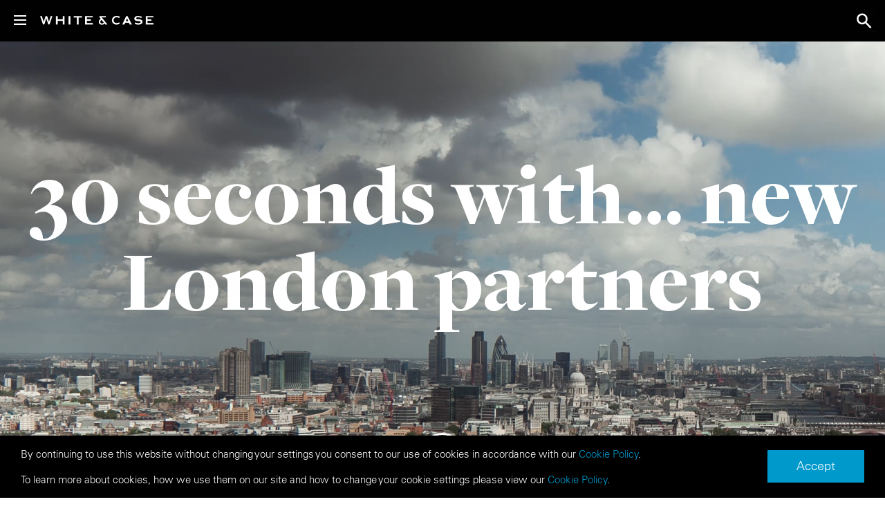

--- FILE ---
content_type: text/html; charset=UTF-8
request_url: https://inside.whitecase.com/articles/30-seconds-new-london-partners
body_size: 8395
content:


<!DOCTYPE html>
<html prefix="og: http://ogp.me/ns#"  lang="en" dir="ltr">
  <head>
    <meta charset="utf-8" />
<script async src="https://www.googletagmanager.com/gtag/js?id=G-0C2GYK7M6J" crossorigin="anonymous"></script>
<script>window.dataLayer = window.dataLayer || [];function gtag(){dataLayer.push(arguments)};gtag("js", new Date());gtag("set", "developer_id.dMDhkMT", true);gtag("config", "G-0C2GYK7M6J", {"groups":"default","page_placeholder":"PLACEHOLDER_page_location"});</script>
<link rel="canonical" href="https://inside.whitecase.com/articles/30-seconds-new-london-partners" />
<meta name="Generator" content="Drupal 10 (https://www.drupal.org)" />
<meta name="MobileOptimized" content="width" />
<meta name="HandheldFriendly" content="true" />
<meta name="viewport" content="width=device-width, initial-scale=1.0" />
<meta property="og:title" content="30 seconds with… new London partners" />
<meta property="og:type" content="website" />
<meta property="og:url" content="https://whcs.law/2ZkzkPy" />
<meta property="og:image" content="https://inside.whitecase.com/sites/default/files/2021-08/6_702x426.jpg" />
<meta property="og:description" content="March 2021: We checked in with several of our newly promoted partners in London, who told us about their career highlights, how to build your personal network, the power of collaboration and more!

Deji Adegoke… on working in emerging markets..." />
<meta property="twitter:card" content="summary_large_image" />
<meta property="twitter:creator" content="@whitecase" />
<meta property="twitter:site" content="@whitecase" />
<meta property="twitter:title" content="30 seconds with… new London partners" />
<meta property="twitter:description" content="March 2021: We checked in with several of our newly promoted partners in London, who told us about their career highlights, how to build your personal network, the power of collaboration and more!

Deji Adegoke… on working in emerging markets..." />
<meta property="twitter:image" content="https://inside.whitecase.com/sites/default/files/2021-08/6_702x426.jpg" />
<link rel="icon" href="/themes/custom/whitecase/favicon.ico" type="image/vnd.microsoft.icon" />
<link rel="alternate" hreflang="en" href="https://inside.whitecase.com/articles/30-seconds-new-london-partners" />

    <title>30 seconds with… new London partners</title>
    <link rel="stylesheet" media="all" href="/sites/default/files/css/css_zrKAf45wgamAj-GXWP0Zymw_pt1tr2KnmfmorQMJITM.css?delta=0&amp;language=en&amp;theme=whitecase&amp;include=eJxNi0sOwyAMRC9E4EiRKVNANWBhaJrbF3WRdDN68_MYA33HR5oi7M_My6qLqOjERqhT7CRJXehTiO2d2Flles6aEIw05muyeONcX2r01IHiPCnMO-NQ91NbWpgMc6Q88Fili9w88abjXMf4V1xkS0GdXw-YRS8" />
<link rel="stylesheet" media="all" href="/sites/default/files/css/css_uG3sMkx_v6In_A44VLQpfh1yjaKTbYInEq6KuP1Yhh8.css?delta=1&amp;language=en&amp;theme=whitecase&amp;include=eJxNi0sOwyAMRC9E4EiRKVNANWBhaJrbF3WRdDN68_MYA33HR5oi7M_My6qLqOjERqhT7CRJXehTiO2d2Flles6aEIw05muyeONcX2r01IHiPCnMO-NQ91NbWpgMc6Q88Fili9w88abjXMf4V1xkS0GdXw-YRS8" />

    <script src="https://use.fontawesome.com/releases/v6.4.0/js/all.js" defer crossorigin="anonymous" integrity="sha384-Y7LSKwoY+C2iyfu/oupNnkGEN3EgA6skmJeVg5AyQk7ttcjX0XsLREmmuJW/SdbU"></script>
<script src="https://use.fontawesome.com/releases/v6.4.0/js/v4-shims.js" defer crossorigin="anonymous" integrity="sha384-nWS6DcsdR7/yv6wq4luARu6vZs/04baVXV/1X6zrvy63FZuMoIv5DvS0I9HRZuNE"></script>

  </head>
  <body class="path-innerpage not-front path-node page-node-type-section-pages no-sidebars navbar-is-fixed-top has-glyphicons">
        <a href="#main-content" class="visually-hidden focusable">
      Skip to main content
    </a>
    
      <div id="page-wrapper">
    <div class="visible-print logo-print">
        <img src="/themes/custom/whitecase/images/logo-print.jpg" alt=""/>
    </div>
    
    
                                        <header class="navbar navbar-inverse navbar-fixed-top" id="navbar" role="banner">
                <div class="navbar-header-fixed">
                                                                                    <button type="button" class="navbar-toggle navbar-toggle-fixed" data-toggle="collapse"
                                data-target=".navbar-collapse">
                            <span class="sr-only">Toggle navigation</span>
                            <span class="icon-bar"></span>
                            <span class="icon-bar"></span>
                            <span class="icon-bar"></span>
                        </button>
                        <a class="site-logo-fixed" href="https://inside.whitecase.com/" title="Home" rel="home">
                            <img id="main-logo" src="/themes/custom/whitecase/images/WC-logo.png" alt="Home" />
                        </a>
                            		    <div class="searchBox">
            			<button type="button" class="search-open-button">search</button>
            			<button type="button" class="search-close-button">search</button>
        		    </div>
        		    <div class="formoverlay"></div>
                </div>

                                                    <div class="navbar-collapse collapse">
                          <div class="region region-navigation-collapsible">
    <nav role="navigation" aria-labelledby="block-mainnavigation-menu" id="block-mainnavigation" class="main-menu">
      
              <ul class="menu nav navbar-nav">
                    <li>
      <a href="https://inside.whitecase.com">Inside White &amp; Case</a>
                  </li>
                <li>
      <a href="/articles?combine=Life-at-White-and-Case&amp;sort_by=created&amp;sort_order=DESC" data-drupal-link-query="{&quot;combine&quot;:&quot;Life-at-White-and-Case&quot;,&quot;sort_by&quot;:&quot;created&quot;,&quot;sort_order&quot;:&quot;DESC&quot;}" data-drupal-link-system-path="articles">Life at White &amp; Case</a>
                  </li>
                <li>
      <a href="/articles?combine=Meet-our-people&amp;sort_by=created&amp;sort_order=DESC" data-drupal-link-query="{&quot;combine&quot;:&quot;Meet-our-people&quot;,&quot;sort_by&quot;:&quot;created&quot;,&quot;sort_order&quot;:&quot;DESC&quot;}" data-drupal-link-system-path="articles">Meet our people</a>
                  </li>
                <li>
      <a href="/articles?combine=Your-career&amp;sort_by=created&amp;sort_order=DESC" data-drupal-link-query="{&quot;combine&quot;:&quot;Your-career&quot;,&quot;sort_by&quot;:&quot;created&quot;,&quot;sort_order&quot;:&quot;DESC&quot;}" data-drupal-link-system-path="articles">Your career</a>
                  </li>
                <li>
      <a href="/articles?combine=What-we-do&amp;sort_by=created&amp;sort_order=DESC" data-drupal-link-query="{&quot;combine&quot;:&quot;What-we-do&quot;,&quot;sort_by&quot;:&quot;created&quot;,&quot;sort_order&quot;:&quot;DESC&quot;}" data-drupal-link-system-path="articles">What we do</a>
                  </li>
                <li>
      <a href="/articles" data-drupal-link-system-path="articles">Article index</a>
                  </li>
                <li>
      <a href="https://www.whitecase.com/careers">Join us</a>
                  </li>
        <li id="social-icons-menu"><a href="#">&nbsp;</a></li>
  </ul>
    


  </nav>

  </div>

                    </div>
                            </header>
            
    	
	
	<div id="maindiv" class="main-container">
	
							  <div class="region region-content">
    <section class="views-exposed-form bef-exposed-form block block-views block-views-exposed-filter-blockarticles-page-1 clearfix" data-bef-auto-submit-full-form="" data-bef-auto-submit="" data-bef-auto-submit-delay="500" data-drupal-selector="views-exposed-form-articles-page-1" id="block-exposedformarticlespage-1">
  
    

      <form action="/articles" method="get" id="views-exposed-form-articles-page-1" accept-charset="UTF-8">
  <div class="form--inline form-inline clearfix">
  <div class="form-item js-form-item form-type-textfield js-form-type-textfield form-item-combine js-form-item-combine form-group">
      <label for="edit-combine" class="control-label">Article Search</label>
  
  
  <input placeholder="Search" data-bef-auto-submit-exclude="" data-drupal-selector="edit-combine" class="form-text form-control" type="text" id="edit-combine" name="combine" value="" size="30" maxlength="128" />

  
  
  </div>
<div class="form-item js-form-item form-type-textfield js-form-type-textfield form-item-name js-form-item-name form-group">
      <label for="edit-name" class="control-label">Name</label>
  
  
  <input data-bef-auto-submit-exclude="" data-drupal-selector="edit-name" class="form-text form-control" type="text" id="edit-name" name="name" value="" size="30" maxlength="128" />

  
  
  </div>
<div class="form-item js-form-item form-type-select js-form-type-select form-item-sort-by js-form-item-sort-by form-group">
      <label for="edit-sort-by" class="control-label">Sort by</label>
  
  
  <div class="select-wrapper"><select data-drupal-selector="edit-sort-by" class="form-select form-control" id="edit-sort-by" name="sort_by"><option
            value="created" selected="selected">Authored on</option></select></div>

  
  
  </div>
<div class="form-item js-form-item form-type-select js-form-type-select form-item-sort-order js-form-item-sort-order form-group">
      <label for="edit-sort-order" class="control-label">Order</label>
  
  
  <div class="select-wrapper"><select data-drupal-selector="edit-sort-order" class="form-select form-control" id="edit-sort-order" name="sort_order"><option
            value="ASC">Oldest first</option><option
            value="DESC" selected="selected">Newest first</option></select></div>

  
  
  </div>
<div data-drupal-selector="edit-actions" class="form-actions form-group js-form-wrapper form-wrapper" id="edit-actions"><button data-bef-auto-submit-click="" data-drupal-selector="edit-submit-articles" class="button js-form-submit form-submit btn-info btn" type="submit" id="edit-submit-articles" value="Apply">Apply</button></div>

</div>

</form>

  </section>

  <article class="section-pages full clearfix">

  
    

  
  <div class="content content__body">
    
      <div class="field field--name-field-page-sections field--type-entity-reference-revisions field--label-hidden field--items">
              <div class="field--item">  <div class="paragraph paragraph--type--article-header paragraph--view-mode--default">
          
      <div class="field field--name-field-article-header field--type-entity-reference-revisions field--label-hidden field--items">
              <div class="field--item">

<div class="sharethis social_link_area">


	<ul>
	<li class="facebook"><a href="#" onclick="window.open('https://www.facebook.com/sharer.php?u=https://whcs.law/3amKLwH','', '_blank, width=500, height=500, resizable=yes, scrollbars=yes'); return false;">Facebook</a></li>
	<li class="twitter"><a href="#" onclick="window.open('https://twitter.com/intent/tweet?text=%23TogetherWeMakeaMark%20%40WhiteCase&url=https://whcs.law/3b577lu&title=30%20seconds%20with%E2%80%A6%20new%20London%20partners','', '_blank, width=500, height=500, resizable=yes, scrollbars=yes'); return false;">Twitter</a></li>
	<li class="linkedin"><a href="#" onclick="window.open('https://www.linkedin.com/shareArticle?mini=true&url=https://whcs.law/3u37jKs','', '_blank, width=500, height=500, resizable=yes, scrollbars=yes'); return false;">LinkedIn</a></li>
	<li class="mailto"><a href="mailto:?subject=Inside%20White%20%26%20Case%20%7C%2030%20seconds%20with%E2%80%A6%20new%20London%20partners&body=Hello%2C%0A%20%0AI%20think%20you%20might%20be%20interested%20in%20reading%20this%20article%20from%20White%20%26%20Case.%20For%20more%20content%20and%20additional%20information%20about%20the%20Firm%2C%20please%20visit%20https%3A%2F%2Finside.whitecase.com.%0A%0Ahttps://whcs.law/2ZkzkPy%0AThanks%2C%0A" target="_top">Send Mail</a></li>
	</ul>

</div>

<div id="article_banner" class="column col-sm-12">
	<div class="view-article-header-banner"><div class="down_button"></div></div>
	
    					<div class="article_banner_video">
            <div class="field field--name-field-upload-video field--type-video field--label-hidden field--item"><video preload="none"  style="width:854px;height:480px;" autoplay  muted>
      <source src="https://inside.whitecase.com/sites/default/files/video-thumbnails/2021-02/London_PanningSkylineTimelapse_050012700_P5_0.mp4"/>
  </video></div>
      </div>
						   <div class="header_image_video" style="display:none;">
            <div class="field field--name-field-header-image field--type-image field--label-hidden field--item">  <img loading="lazy" src="/sites/default/files/2021-02/London_PanningSkylineTimelapse_050012700_P5_FirstFrame_0.jpg" width="1920" height="1080" alt="" class="img-responsive" />

</div>
      </div>
	    	    <div class="article_header_content">
	  	<div class="article_header_content_box">
	    					<div class="article_heading2">
            <div class="field field--name-field-heading-2 field--type-string field--label-hidden field--item">30 seconds with… new London partners</div>
      </div>
							<div class="article_desc"></div>
				</div>
	</div>

	

</div>

  
        <div class="article_prev_next_button section_type" id="prev_next_button">
			<table>
				<tr>
					<td class="prevnext_previous"></td>
					<td class="back_to_top"></td>
					<td class="prevnext_next"></td>
				</tr>
			</table>
	</div></div>
          </div>
  
      </div>
</div>
              <div class="field--item">
<div id="down" class="Article_tag_title_section">

        <div class="article_content">
                			<div class="article_image">
			    
            <div class="field field--name-field-article-title-image field--type-image field--label-hidden field--item">  <img loading="lazy" src="/sites/default/files/2021-02/adegoke-chapman-radlow-ahmad-tripathi-lindsay_0.jpg" width="702" height="426" alt="" class="img-responsive" />

</div>
      
			</div>
		
                <div class="article_tag">
                	
            <div class="field field--name-field-article-tag field--type-string field--label-hidden field--item">Life at White &amp; Case</div>
      
                </div> 
	<div class="article_title">
	    
            <div class="field field--name-field-tagtitle field--type-string field--label-hidden field--item">“Take a deep breath, have confidence and know that you are doing ok”</div>
      
	</div>

        </div> 
	
	<div class="social_link_area">
		<ul>
	<li class="facebook"><a href="#" 
            onclick="window.open('https://www.facebook.com/sharer.php?u=https://whcs.law/3amKLwH','', '_blank, width=500, height=500, resizable=yes, scrollbars=yes'); return false;">Facebook</a></li>
	<li class="twitter"><a href="#" 
            onclick="window.open('https://twitter.com/intent/tweet?text=%23TogetherWeMakeaMark%20%40WhiteCase&url=https://whcs.law/3b577lu','', '_blank, width=500, height=500, resizable=yes, scrollbars=yes'); return false;">Twitter</a></li>
	<li class="linkedin"><a href="#" 
            onclick="window.open('https://www.linkedin.com/shareArticle?mini=true&url=https://whcs.law/3u37jKs','', '_blank, width=500, height=500, resizable=yes, scrollbars=yes'); return false;">LinkedIn</a></li>
	<li class="mailto"><a href="mailto:?subject=Inside%20White%20%26%20Case%20%7C%2030%20seconds%20with%E2%80%A6%20new%20London%20partners&body=Hello%2C%0A%20%0AI%20think%20you%20might%20be%20interested%20in%20reading%20this%20article%20from%20White%20%26%20Case.%20For%20more%20content%20and%20additional%20information%20about%20the%20Firm%2C%20please%20visit%20https%3A%2F%2Finside.whitecase.com.%0A%0Ahttps://whcs.law/2ZkzkPy%0AThanks%2C%0A" target="_top">Send Mail</a></li>
	</ul>

	</div>

    </ul>
	
</div>
  
</div>
              <div class="field--item">
<div class="whole_body_content_box">
	<div class="body_content_box"> 
            <div class="field field--name-field-body field--type-text-with-summary field--label-hidden field--item"><p><strong><em>March 2021</em>: We checked in with several of our newly promoted partners in London, who told us about their career highlights, how to build your personal network, the power of collaboration and more!</strong></p>

<p><strong>Deji Adegoke… on working in emerging markets</strong><br>
"It was very much a natural process and something I realized I enjoyed when I was working with clients from emerging markets. The day-to-day work itself may not be dramatically different from deals in other geographical areas, but the impact of the projects is felt in the people you meet and the experiences you have, which is such a big part of the job. One of the things that drew me to project finance in particular is that there is a real, tangible end- product to our transactions. It's incredibly enriching and humbling."</p>

<p><strong>Nicola Chapman… on believing in yourself</strong><br>
"When you are younger, it is hard to believe you can do things even when people say that you can. For example, as a junior, sometimes on a deal you worry that things are not going well. Just remember, take a deep breath, have confidence and know that you are doing ok. It worked out for me in the end."</p>

<p><strong>Morvyn Radlow… on collaborating with other teams</strong><br>
"In my own team, we often rely on the expertise and experience of many other departments and it makes such a huge difference to the client when we work as an integrated team, offering seamless service. Whereas, if people are only half-engaged in the matter, or only answering what was specifically asked without thinking about the wider deal and potential ramifications, things begin to fall through the gaps and problems come to light."</p>

<p><strong>Kamran&nbsp;Ahmad … on business development</strong><br>
"It's important to stay in touch with people and keep your network alive. So what does this mean practically—should we be sending clients chocolates on their birthdays? I suggest a tailored approach: Some clients may like birthday cards, others will prefer regular coffee catch-ups or lunches. The important thing is keeping that connection going, starting from when you're junior."</p>

<p><strong>Swati Tripathi… on some early career highlights</strong><br>
"The promotion to partnership is of course a massive highlight and career milestone. Besides that, when I started as an NQ I worked very intensely on a complex litigation that we took from the High Court, to the Court of Appeal and finally to the UK Supreme Court within two years, enjoying success at each stage. It was a hugely exciting case to be on, and I recall my senior partner telling me that I had already peaked in my career! While I have had many successes since then, it has been difficult to beat that record."</p>

<p><strong>Margot Lindsay… on moving from New Zealand to London</strong><br>
"When you grow up at the bottom of the world in a country that is often left off maps, you feel a bit isolated! I hadn't travelled much before and hadn't even been to London or Europe prior to making the move. I decided to do so both because I wanted to see more of the world and to gain overseas corporate law experience in London. After moving across, I just fell in love with London and decided to settle here."</p>
</div>
      </div>
</div></div>
              <div class="field--item">

<div class="views-element-container form-group"><div class="view view-list-tags view-id-list_tags view-display-id-block_1 js-view-dom-id-5e0737dbdc99b411ce2bff7a687737f7419bf21f3507c96102e4586373051a3f">
  
    
      
      <div class="view-content">
          <div class="views-row"><div class="views-field views-field-field-tags"><div class="field-content"><a href="https://inside.whitecase.com/articles?name=London">#London</a><a href="https://inside.whitecase.com/articles?name=Partner">#Partner</a><a href="https://inside.whitecase.com/articles?name=Advice">#Advice</a><a href="https://inside.whitecase.com/articles?name=TrainingContract">#TrainingContract</a><a href="https://inside.whitecase.com/articles?name=Trainee">#Trainee</a></div></div></div>

    </div>
  
          </div>
</div>

</div>
              <div class="field--item">

<div class="article_prev_next_button bottom section_type" id="prev_next_button">
        <table>
            <tr>
                <td class="prevnext_previous"></td>
                <td class="back_to_top"><a href="javascript:void(0);"><div class="back_to_top_button">Back to top</div></a></td>
                <td class="prevnext_next"></td>
            </tr>
        </table>
</div></div>
          </div>
    <div id="prevnext-previous" class="prevnext-element previous">
    <a href="/articles/future-london-trainee-onose-ogbebor-shares-her-career-advice-aspiring-lawyers">Previous</a>
  </div>
  <div id="prevnext-next" class="prevnext-element next">
    <a href="/articles/everything-you-want-know-about-training-contracts-london">Next</a>
  </div>

  </div>

</article>


  </div>

		
		<div class="article_you_might_interested">
			
			<div class="views-element-container form-group"><div class="view view-you-might-be-interested view-id-you_might_be_interested view-display-id-block_1 js-view-dom-id-c7d6324ae87f5e9ab958c1c5a8fc050095dfd9a2a025e6752362e2373c77362e">
  
    
      <div class="view-header">
      <h2>You might also be interested in</h2>
    </div>
      
      <div class="view-content">
          <div class="views-view-grid horizontal cols-4 clearfix">
            <div class="views-row clearfix row-1">
                  <div class="views-col col-1" style="width: 25%;"><div class="views-field views-field-field-list-image"><div class="field-content">  <a href="/articles/introducing-our-capital-markets-practice-0" hreflang="en"><img loading="lazy" src="/sites/default/files/styles/you_might_also_interested/public/2020-05/B148_Michels_Jonathan_rgb.jpg?itok=qBkTP1rC" width="370" height="300" alt="" class="img-responsive" />

</a>
</div></div><div class="views-field views-field-title"><span class="field-content"><a href="/articles/introducing-our-capital-markets-practice-0" hreflang="en">Introducing our Capital Markets practice</a></span></div><div class="views-field views-field-field-list-title"><div class="field-content"><a href="/articles/introducing-our-capital-markets-practice-0" hreflang="en">Learning on the job and working across our global network</a></div></div><div class="views-field views-field-view-node"><span class="field-content"><a href="/articles/introducing-our-capital-markets-practice-0" hreflang="en">Read more</a></span></div></div>
                  <div class="views-col col-2" style="width: 25%;"><div class="views-field views-field-field-list-image"><div class="field-content">  <a href="/articles/new-york-partner-arlene-arin-hahn-advice-my-younger-self" hreflang="en"><img loading="lazy" src="/sites/default/files/styles/you_might_also_interested/public/2020-05/P191_Hahn_ArleneArin_rgb.jpg?itok=VdbqWKfk" width="370" height="300" alt="" class="img-responsive" />

</a>
</div></div><div class="views-field views-field-title"><span class="field-content"><a href="/articles/new-york-partner-arlene-arin-hahn-advice-my-younger-self" hreflang="en">New York partner Arlene Arin Hahn: Advice to my younger self</a></span></div><div class="views-field views-field-field-list-title"><div class="field-content"><a href="/articles/new-york-partner-arlene-arin-hahn-advice-my-younger-self" hreflang="en">&quot;Learning never stops&quot;</a></div></div><div class="views-field views-field-view-node"><span class="field-content"><a href="/articles/new-york-partner-arlene-arin-hahn-advice-my-younger-self" hreflang="en">Read more</a></span></div></div>
                  <div class="views-col col-3" style="width: 25%;"><div class="views-field views-field-field-list-image"><div class="field-content">  <a href="/articles/london-trainee-sahal-paying-it-forwards" hreflang="en"><img loading="lazy" src="/sites/default/files/styles/you_might_also_interested/public/2021-09/Y942_Suleman_Sahal_rgb.jpg?itok=30Fa-evj" width="370" height="300" alt="" class="img-responsive" />

</a>
</div></div><div class="views-field views-field-title"><span class="field-content"><a href="/articles/london-trainee-sahal-paying-it-forwards" hreflang="en">London trainee Sahal on paying it forwards</a></span></div><div class="views-field views-field-field-list-title"><div class="field-content"><a href="/articles/london-trainee-sahal-paying-it-forwards" hreflang="en">“Take advantage of every opportunity”</a></div></div><div class="views-field views-field-view-node"><span class="field-content"><a href="/articles/london-trainee-sahal-paying-it-forwards" hreflang="en">Read more</a></span></div></div>
              </div>
      </div>

    </div>
  
            <div class="view-footer">
      <a href="/articles">View all articles</a>
    </div>
    </div>
</div>

		</div>
		
    </div>
	
</div> <!-- #page-wrapper end -->
            <footer class="footer" role="contentinfo">
                        <div class="footer-blocks">
                                <div class="footer-left-block">
                    <h3>Follow us</h3>
                    <div class="social-links">
                        <div class="social-block-container facebook-icon">
                            <a href="https://www.facebook.com/whitecase" target="_blank">&nbsp;</a>
                        </div>
                        <div class="social-block-container twitter-icon">
                            <a href="https://twitter.com/WhiteCase" target="_blank">&nbsp;</a>
                        </div>
                        <div class="social-block-container linkedin-icon">
                            <a href="https://www.linkedin.com/company/white-&-case" target="_blank">&nbsp;</a>
                        </div>
                        <div class="social-block-container youtube-icon">
                            <a href="https://www.youtube.com/user/whitecaseglobal" target="_blank">&nbsp;</a>
                        </div>
                        <div class="social-block-container instagram-icon">
                            <a href="https://www.instagram.com/whitecase" target="_blank">&nbsp;</a>
                        </div>
                    </div>
                </div>
                <div class="footer-right-block">
                    <h3>Join us</h3>
                    <p>Take a look at our careers site to view a list of current vacancies</p>
                    <a class="button" href="https://www.whitecase.com/careers" target="_blank">Go to Careers site</a>
                </div>
                            </div>
            <div class="footer-bottom-block">  <div class="region region-footer">
    <nav role="navigation" aria-labelledby="block-footer-2-menu" id="block-footer-2">
            
  <h2 class="visually-hidden" id="block-footer-2-menu">Footer</h2>
  

        
              <ul class="menu nav">
                      <li>
                  <a href="https://www.whitecase.com/contact-us">Contact</a>
                          </li>
                  <li>
                  <a href="https://news.whitecase.com/5/38/forms/subscribe.asp">Subscribe</a>
                          </li>
                  <li>
                  <a href="https://www.whitecase.com/privacy-policy">Privacy Policy</a>
                          </li>
                  <li>
                  <a href="https://www.whitecase.com/cookie-policy">Cookie Policy</a>
                          </li>
                  <li>
                  <a href="https://www.whitecase.com/legal-statement">Legal</a>
                          </li>
                  <li>
                  <a href="https://www.whitecase.com/global-citizenship/statement-slavery-and-human-trafficking">Modern Slavery Statement</a>
                          </li>
                  <li>
                  <a href="https://www.whitecase.com/remote-white-case-access">Remote Access</a>
                          </li>
        </ul>
  


  </nav>

  </div>
<span class="footer-text-small">&copy; White &amp; Case LLP 1996 - 2026</span><span class="footer-text-small">Attorney Advertising. Prior results do not guarantee a similar outcome.</span></div>
        </footer>
    
<div class="modal fade" id="searchFormModal" role="dialog" aria-labelledby="searchFormModalLabel" data-backdrop="false"
     aria-hidden="true">
    <button type="button" class="close" data-dismiss="modal" aria-label="Close"><span aria-hidden="true">&times;</span>
    </button>
      <div class="region region-overlay">
    <section class="global-search-block-form block block-wc-global-search block-global-search-block clearfix" data-drupal-selector="global-search-block-form" id="block-globalsearchform">
  
    

      <form action="/articles/30-seconds-new-london-partners" method="post" id="global-search-block-form" accept-charset="UTF-8">
  <div class="input-group">
  <div class="form-item js-form-item form-type-textfield js-form-type-textfield form-item-keyword js-form-item-keyword form-no-label form-group">
  
  
  <input aria-label="Site Search" data-drupal-selector="edit-keyword" class="form-text required form-control" type="text" id="edit-keyword" name="keyword" value="" size="60" maxlength="128" required="required" aria-required="true" />

  
  
  </div>

  <div class="input-group-btn">
    <button data-drupal-selector="edit-submit" class="button js-form-submit form-submit btn-primary btn icon-only" type="submit" id="edit-submit" name="op" value="Submit"><span class="sr-only">Submit</span><span class="icon glyphicon glyphicon-search" aria-hidden="true"></span></button>
  </div>
</div>
<input autocomplete="off" data-drupal-selector="form-h5uv-84u8uzteoieytsxjnfr2f7jsbzkhg6emqgu-zk" type="hidden" name="form_build_id" value="form-H5uV-84U8UZteOIEytSXJNFR2F7jsbZkHG6EMqgU_Zk" /><input data-drupal-selector="edit-global-search-block-form" type="hidden" name="form_id" value="global_search_block_form" />

</form>

  </section>


  </div>

</div>

<div class="modal share-buttons-modal fade" id="shareModal" tabindex="-1" role="dialog"
     aria-labelledby="shareModalLabel" data-backdrop="false" aria-hidden="true">
    <button type="button" class="close" data-dismiss="modal">
        <span aria-hidden="true">�</span><span class="sr-only">Close</span>
    </button>

    <div class="share-content-container">
        <div class="share-content">
            <p class="share-modal-title">Share a link to this page</p>
            <ul class="share-links">
                <li class="share-button"><a
                            href="mailto:?subject=30%20seconds%20with%E2%80%A6%20new%20London%20partners&body=http://www.whitecase.com/articles/30-seconds-new-london-partners"
                            target="_blank" class="share-link"><i class="icon icon-mail"></i></a></li>
                <li class="share-button"><a
                            href="https://www.linkedin.com/shareArticle?mini=true&url=http://www.whitecase.com/articles/30-seconds-new-london-partners&title=30%20seconds%20with%E2%80%A6%20new%20London%20partners&source=www.whitecase.com"
                            target="_blank" class="share-link"><i class="icon icon-linkedin"></i></a></li>
                <li class="share-button"><a
                            href="https://twitter.com/intent/tweet?text=30%20seconds%20with%E2%80%A6%20new%20London%20partners&url=http://www.whitecase.com/articles/30-seconds-new-london-partners&via=WhiteCase"
                            target="_blank" class="share-link"><i class="icon icon-twitter"></i></a></li>
                <li class="share-button"><a
                            href="https://www.facebook.com/share.php?u=http://www.whitecase.com/articles/30-seconds-new-london-partners&t=30%20seconds%20with%E2%80%A6%20new%20London%20partners"
                            target="_blank" class="share-link"><i class="icon icon-facebook"></i></a></li>
            </ul>
        </div>
    </div>
</div>


    
    <script type="application/json" data-drupal-selector="drupal-settings-json">{"path":{"baseUrl":"\/","pathPrefix":"","currentPath":"node\/43611","currentPathIsAdmin":false,"isFront":false,"currentLanguage":"en"},"pluralDelimiter":"\u0003","suppressDeprecationErrors":true,"google_analytics":{"account":"G-0C2GYK7M6J","trackOutbound":true,"trackMailto":true,"trackTel":true,"trackDownload":true,"trackDownloadExtensions":"7z|aac|arc|arj|asf|asx|avi|bin|csv|doc(x|m)?|dot(x|m)?|exe|flv|gif|gz|gzip|hqx|jar|jpe?g|js|mp(2|3|4|e?g)|mov(ie)?|msi|msp|pdf|phps|png|ppt(x|m)?|pot(x|m)?|pps(x|m)?|ppam|sld(x|m)?|thmx|qtm?|ra(m|r)?|sea|sit|tar|tgz|torrent|txt|wav|wma|wmv|wpd|xls(x|m|b)?|xlt(x|m)|xlam|xml|z|zip"},"bootstrap":{"forms_has_error_value_toggle":1,"modal_animation":1,"modal_backdrop":"true","modal_focus_input":1,"modal_keyboard":1,"modal_select_text":1,"modal_show":1,"modal_size":"","popover_enabled":1,"popover_animation":1,"popover_auto_close":1,"popover_container":"body","popover_content":"","popover_delay":"0","popover_html":0,"popover_placement":"right","popover_selector":"","popover_title":"","popover_trigger":"click","tooltip_enabled":1,"tooltip_animation":1,"tooltip_container":"body","tooltip_delay":"0","tooltip_html":0,"tooltip_placement":"auto left","tooltip_selector":"","tooltip_trigger":"hover"},"ajaxTrustedUrl":{"form_action_p_pvdeGsVG5zNF_XLGPTvYSKCf43t8qZYSwcfZl2uzM":true,"\/articles":true},"user":{"uid":0,"permissionsHash":"a7642a1d3b62cbfd0e41cc8cbadb0b10cdf5b65705995cdfa9273feafd8cfe66"}}</script>
<script src="/sites/default/files/js/js_Sa5h6xnrVG0qVwQsbT7JZbfVSX4tQtXVQKchVAo-nGc.js?scope=footer&amp;delta=0&amp;language=en&amp;theme=whitecase&amp;include=[base64]"></script>
<script src="https://code.jquery.com/jquery-migrate-3.0.1.min.js" crossorigin="anonymous" integrity="sha384-w5FBDpYZssTSnIDL59XH9TYLpEJ2dDP4RPhSPtJd2iLxUY5L8AATkjOsbM4Ohmax"></script>
<script src="/sites/default/files/js/js_CeWIPE3FmGUMUIdnzB9vYNZMMW0aBvay0aB1pltgBZY.js?scope=footer&amp;delta=2&amp;language=en&amp;theme=whitecase&amp;include=[base64]"></script>

  </body>
</html>


--- FILE ---
content_type: text/css
request_url: https://inside.whitecase.com/sites/default/files/css/css_uG3sMkx_v6In_A44VLQpfh1yjaKTbYInEq6KuP1Yhh8.css?delta=1&language=en&theme=whitecase&include=eJxNi0sOwyAMRC9E4EiRKVNANWBhaJrbF3WRdDN68_MYA33HR5oi7M_My6qLqOjERqhT7CRJXehTiO2d2Flles6aEIw05muyeONcX2r01IHiPCnMO-NQ91NbWpgMc6Q88Fili9w88abjXMf4V1xkS0GdXw-YRS8
body_size: 65144
content:
/* @license GPL-2.0-or-later https://www.drupal.org/licensing/faq */
html{font-family:sans-serif;-ms-text-size-adjust:100%;-webkit-text-size-adjust:100%;}body{margin:0;}article,aside,details,figcaption,figure,footer,header,hgroup,main,menu,nav,section,summary{display:block;}audio,canvas,progress,video{display:inline-block;vertical-align:baseline;}audio:not([controls]){display:none;height:0;}[hidden],template{display:none;}a{background-color:transparent;}a:active,a:hover{outline:0;}abbr[title]{border-bottom:1px dotted;}b,strong{font-weight:bold;}dfn{font-style:italic;}h1{font-size:2em;margin:0.67em 0;}mark{background:#ff0;color:#000;}small{font-size:80%;}sub,sup{font-size:75%;line-height:0;position:relative;vertical-align:baseline;}sup{top:-0.5em;}sub{bottom:-0.25em;}img{border:0;}svg:not(:root){overflow:hidden;}figure{margin:1em 40px;}hr{box-sizing:content-box;height:0;}pre{overflow:auto;}code,kbd,pre,samp{font-family:monospace,monospace;font-size:1em;}button,input,optgroup,select,textarea{color:inherit;font:inherit;margin:0;}button{overflow:visible;}button,select{text-transform:none;}button,html input[type="button"],input[type="reset"],input[type="submit"]{-webkit-appearance:button;cursor:pointer;}button[disabled],html input[disabled]{cursor:default;}button::-moz-focus-inner,input::-moz-focus-inner{border:0;padding:0;}input{line-height:normal;}input[type="checkbox"],input[type="radio"]{box-sizing:border-box;padding:0;}input[type="number"]::-webkit-inner-spin-button,input[type="number"]::-webkit-outer-spin-button{height:auto;}input[type="search"]{-webkit-appearance:textfield;box-sizing:content-box;}input[type="search"]::-webkit-search-cancel-button,input[type="search"]::-webkit-search-decoration{-webkit-appearance:none;}fieldset{border:1px solid #c0c0c0;margin:0 2px;padding:0.35em 0.625em 0.75em;}legend{border:0;padding:0;}textarea{overflow:auto;}optgroup{font-weight:bold;}table{border-collapse:collapse;border-spacing:0;}td,th{padding:0;}@media print{*,*:before,*:after{background:transparent !important;color:#000 !important;box-shadow:none !important;text-shadow:none !important;}a,a:visited{text-decoration:underline;}a[href]:after{content:" (" attr(href) ")";}abbr[title]:after{content:" (" attr(title) ")";}a[href^="#"]:after,a[href^="javascript:"]:after{content:"";}pre,blockquote{border:1px solid #999;page-break-inside:avoid;}thead{display:table-header-group;}tr,img{page-break-inside:avoid;}img{max-width:100% !important;}p,h2,h3{orphans:3;widows:3;}h2,h3{page-break-after:avoid;}.navbar{display:none;}.btn > .caret,.dropup > .btn > .caret{border-top-color:#000 !important;}.label{border:1px solid #000;}.table{border-collapse:collapse !important;}.table td,.table th{background-color:#fff !important;}.table-bordered th,.table-bordered td{border:1px solid #ddd !important;}}@font-face{font-family:'Glyphicons Halflings';src:url(/themes/custom/whitecase/bootstrap/fonts/glyphicons-halflings-regular.eot);src:url(/themes/custom/whitecase/bootstrap/fonts/glyphicons-halflings-regular.eot#iefix) format('embedded-opentype'),url(/themes/custom/whitecase/bootstrap/fonts/glyphicons-halflings-regular.woff2) format('woff2'),url(/themes/custom/whitecase/bootstrap/fonts/glyphicons-halflings-regular.woff) format('woff'),url(/themes/custom/whitecase/bootstrap/fonts/glyphicons-halflings-regular.ttf) format('truetype'),url(/themes/custom/whitecase/bootstrap/fonts/glyphicons-halflings-regular.svg#glyphicons_halflingsregular) format('svg');}.glyphicon{position:relative;top:1px;display:inline-block;font-family:'Glyphicons Halflings';font-style:normal;font-weight:normal;line-height:1;-webkit-font-smoothing:antialiased;-moz-osx-font-smoothing:grayscale;}.glyphicon-asterisk:before{content:"\002a";}.glyphicon-plus:before{content:"\002b";}.glyphicon-euro:before,.glyphicon-eur:before{content:"\20ac";}.glyphicon-minus:before{content:"\2212";}.glyphicon-cloud:before{content:"\2601";}.glyphicon-envelope:before{content:"\2709";}.glyphicon-pencil:before{content:"\270f";}.glyphicon-glass:before{content:"\e001";}.glyphicon-music:before{content:"\e002";}.glyphicon-search:before{content:"\e003";}.glyphicon-heart:before{content:"\e005";}.glyphicon-star:before{content:"\e006";}.glyphicon-star-empty:before{content:"\e007";}.glyphicon-user:before{content:"\e008";}.glyphicon-film:before{content:"\e009";}.glyphicon-th-large:before{content:"\e010";}.glyphicon-th:before{content:"\e011";}.glyphicon-th-list:before{content:"\e012";}.glyphicon-ok:before{content:"\e013";}.glyphicon-remove:before{content:"\e014";}.glyphicon-zoom-in:before{content:"\e015";}.glyphicon-zoom-out:before{content:"\e016";}.glyphicon-off:before{content:"\e017";}.glyphicon-signal:before{content:"\e018";}.glyphicon-cog:before{content:"\e019";}.glyphicon-trash:before{content:"\e020";}.glyphicon-home:before{content:"\e021";}.glyphicon-file:before{content:"\e022";}.glyphicon-time:before{content:"\e023";}.glyphicon-road:before{content:"\e024";}.glyphicon-download-alt:before{content:"\e025";}.glyphicon-download:before{content:"\e026";}.glyphicon-upload:before{content:"\e027";}.glyphicon-inbox:before{content:"\e028";}.glyphicon-play-circle:before{content:"\e029";}.glyphicon-repeat:before{content:"\e030";}.glyphicon-refresh:before{content:"\e031";}.glyphicon-list-alt:before{content:"\e032";}.glyphicon-lock:before{content:"\e033";}.glyphicon-flag:before{content:"\e034";}.glyphicon-headphones:before{content:"\e035";}.glyphicon-volume-off:before{content:"\e036";}.glyphicon-volume-down:before{content:"\e037";}.glyphicon-volume-up:before{content:"\e038";}.glyphicon-qrcode:before{content:"\e039";}.glyphicon-barcode:before{content:"\e040";}.glyphicon-tag:before{content:"\e041";}.glyphicon-tags:before{content:"\e042";}.glyphicon-book:before{content:"\e043";}.glyphicon-bookmark:before{content:"\e044";}.glyphicon-print:before{content:"\e045";}.glyphicon-camera:before{content:"\e046";}.glyphicon-font:before{content:"\e047";}.glyphicon-bold:before{content:"\e048";}.glyphicon-italic:before{content:"\e049";}.glyphicon-text-height:before{content:"\e050";}.glyphicon-text-width:before{content:"\e051";}.glyphicon-align-left:before{content:"\e052";}.glyphicon-align-center:before{content:"\e053";}.glyphicon-align-right:before{content:"\e054";}.glyphicon-align-justify:before{content:"\e055";}.glyphicon-list:before{content:"\e056";}.glyphicon-indent-left:before{content:"\e057";}.glyphicon-indent-right:before{content:"\e058";}.glyphicon-facetime-video:before{content:"\e059";}.glyphicon-picture:before{content:"\e060";}.glyphicon-map-marker:before{content:"\e062";}.glyphicon-adjust:before{content:"\e063";}.glyphicon-tint:before{content:"\e064";}.glyphicon-edit:before{content:"\e065";}.glyphicon-share:before{content:"\e066";}.glyphicon-check:before{content:"\e067";}.glyphicon-move:before{content:"\e068";}.glyphicon-step-backward:before{content:"\e069";}.glyphicon-fast-backward:before{content:"\e070";}.glyphicon-backward:before{content:"\e071";}.glyphicon-play:before{content:"\e072";}.glyphicon-pause:before{content:"\e073";}.glyphicon-stop:before{content:"\e074";}.glyphicon-forward:before{content:"\e075";}.glyphicon-fast-forward:before{content:"\e076";}.glyphicon-step-forward:before{content:"\e077";}.glyphicon-eject:before{content:"\e078";}.glyphicon-chevron-left:before{content:"\e079";}.glyphicon-chevron-right:before{content:"\e080";}.glyphicon-plus-sign:before{content:"\e081";}.glyphicon-minus-sign:before{content:"\e082";}.glyphicon-remove-sign:before{content:"\e083";}.glyphicon-ok-sign:before{content:"\e084";}.glyphicon-question-sign:before{content:"\e085";}.glyphicon-info-sign:before{content:"\e086";}.glyphicon-screenshot:before{content:"\e087";}.glyphicon-remove-circle:before{content:"\e088";}.glyphicon-ok-circle:before{content:"\e089";}.glyphicon-ban-circle:before{content:"\e090";}.glyphicon-arrow-left:before{content:"\e091";}.glyphicon-arrow-right:before{content:"\e092";}.glyphicon-arrow-up:before{content:"\e093";}.glyphicon-arrow-down:before{content:"\e094";}.glyphicon-share-alt:before{content:"\e095";}.glyphicon-resize-full:before{content:"\e096";}.glyphicon-resize-small:before{content:"\e097";}.glyphicon-exclamation-sign:before{content:"\e101";}.glyphicon-gift:before{content:"\e102";}.glyphicon-leaf:before{content:"\e103";}.glyphicon-fire:before{content:"\e104";}.glyphicon-eye-open:before{content:"\e105";}.glyphicon-eye-close:before{content:"\e106";}.glyphicon-warning-sign:before{content:"\e107";}.glyphicon-plane:before{content:"\e108";}.glyphicon-calendar:before{content:"\e109";}.glyphicon-random:before{content:"\e110";}.glyphicon-comment:before{content:"\e111";}.glyphicon-magnet:before{content:"\e112";}.glyphicon-chevron-up:before{content:"\e113";}.glyphicon-chevron-down:before{content:"\e114";}.glyphicon-retweet:before{content:"\e115";}.glyphicon-shopping-cart:before{content:"\e116";}.glyphicon-folder-close:before{content:"\e117";}.glyphicon-folder-open:before{content:"\e118";}.glyphicon-resize-vertical:before{content:"\e119";}.glyphicon-resize-horizontal:before{content:"\e120";}.glyphicon-hdd:before{content:"\e121";}.glyphicon-bullhorn:before{content:"\e122";}.glyphicon-bell:before{content:"\e123";}.glyphicon-certificate:before{content:"\e124";}.glyphicon-thumbs-up:before{content:"\e125";}.glyphicon-thumbs-down:before{content:"\e126";}.glyphicon-hand-right:before{content:"\e127";}.glyphicon-hand-left:before{content:"\e128";}.glyphicon-hand-up:before{content:"\e129";}.glyphicon-hand-down:before{content:"\e130";}.glyphicon-circle-arrow-right:before{content:"\e131";}.glyphicon-circle-arrow-left:before{content:"\e132";}.glyphicon-circle-arrow-up:before{content:"\e133";}.glyphicon-circle-arrow-down:before{content:"\e134";}.glyphicon-globe:before{content:"\e135";}.glyphicon-wrench:before{content:"\e136";}.glyphicon-tasks:before{content:"\e137";}.glyphicon-filter:before{content:"\e138";}.glyphicon-briefcase:before{content:"\e139";}.glyphicon-fullscreen:before{content:"\e140";}.glyphicon-dashboard:before{content:"\e141";}.glyphicon-paperclip:before{content:"\e142";}.glyphicon-heart-empty:before{content:"\e143";}.glyphicon-link:before{content:"\e144";}.glyphicon-phone:before{content:"\e145";}.glyphicon-pushpin:before{content:"\e146";}.glyphicon-usd:before{content:"\e148";}.glyphicon-gbp:before{content:"\e149";}.glyphicon-sort:before{content:"\e150";}.glyphicon-sort-by-alphabet:before{content:"\e151";}.glyphicon-sort-by-alphabet-alt:before{content:"\e152";}.glyphicon-sort-by-order:before{content:"\e153";}.glyphicon-sort-by-order-alt:before{content:"\e154";}.glyphicon-sort-by-attributes:before{content:"\e155";}.glyphicon-sort-by-attributes-alt:before{content:"\e156";}.glyphicon-unchecked:before{content:"\e157";}.glyphicon-expand:before{content:"\e158";}.glyphicon-collapse-down:before{content:"\e159";}.glyphicon-collapse-up:before{content:"\e160";}.glyphicon-log-in:before{content:"\e161";}.glyphicon-flash:before{content:"\e162";}.glyphicon-log-out:before{content:"\e163";}.glyphicon-new-window:before{content:"\e164";}.glyphicon-record:before{content:"\e165";}.glyphicon-save:before{content:"\e166";}.glyphicon-open:before{content:"\e167";}.glyphicon-saved:before{content:"\e168";}.glyphicon-import:before{content:"\e169";}.glyphicon-export:before{content:"\e170";}.glyphicon-send:before{content:"\e171";}.glyphicon-floppy-disk:before{content:"\e172";}.glyphicon-floppy-saved:before{content:"\e173";}.glyphicon-floppy-remove:before{content:"\e174";}.glyphicon-floppy-save:before{content:"\e175";}.glyphicon-floppy-open:before{content:"\e176";}.glyphicon-credit-card:before{content:"\e177";}.glyphicon-transfer:before{content:"\e178";}.glyphicon-cutlery:before{content:"\e179";}.glyphicon-header:before{content:"\e180";}.glyphicon-compressed:before{content:"\e181";}.glyphicon-earphone:before{content:"\e182";}.glyphicon-phone-alt:before{content:"\e183";}.glyphicon-tower:before{content:"\e184";}.glyphicon-stats:before{content:"\e185";}.glyphicon-sd-video:before{content:"\e186";}.glyphicon-hd-video:before{content:"\e187";}.glyphicon-subtitles:before{content:"\e188";}.glyphicon-sound-stereo:before{content:"\e189";}.glyphicon-sound-dolby:before{content:"\e190";}.glyphicon-sound-5-1:before{content:"\e191";}.glyphicon-sound-6-1:before{content:"\e192";}.glyphicon-sound-7-1:before{content:"\e193";}.glyphicon-copyright-mark:before{content:"\e194";}.glyphicon-registration-mark:before{content:"\e195";}.glyphicon-cloud-download:before{content:"\e197";}.glyphicon-cloud-upload:before{content:"\e198";}.glyphicon-tree-conifer:before{content:"\e199";}.glyphicon-tree-deciduous:before{content:"\e200";}.glyphicon-cd:before{content:"\e201";}.glyphicon-save-file:before{content:"\e202";}.glyphicon-open-file:before{content:"\e203";}.glyphicon-level-up:before{content:"\e204";}.glyphicon-copy:before{content:"\e205";}.glyphicon-paste:before{content:"\e206";}.glyphicon-alert:before{content:"\e209";}.glyphicon-equalizer:before{content:"\e210";}.glyphicon-king:before{content:"\e211";}.glyphicon-queen:before{content:"\e212";}.glyphicon-pawn:before{content:"\e213";}.glyphicon-bishop:before{content:"\e214";}.glyphicon-knight:before{content:"\e215";}.glyphicon-baby-formula:before{content:"\e216";}.glyphicon-tent:before{content:"\26fa";}.glyphicon-blackboard:before{content:"\e218";}.glyphicon-bed:before{content:"\e219";}.glyphicon-apple:before{content:"\f8ff";}.glyphicon-erase:before{content:"\e221";}.glyphicon-hourglass:before{content:"\231b";}.glyphicon-lamp:before{content:"\e223";}.glyphicon-duplicate:before{content:"\e224";}.glyphicon-piggy-bank:before{content:"\e225";}.glyphicon-scissors:before{content:"\e226";}.glyphicon-bitcoin:before{content:"\e227";}.glyphicon-btc:before{content:"\e227";}.glyphicon-xbt:before{content:"\e227";}.glyphicon-yen:before{content:"\00a5";}.glyphicon-jpy:before{content:"\00a5";}.glyphicon-ruble:before{content:"\20bd";}.glyphicon-rub:before{content:"\20bd";}.glyphicon-scale:before{content:"\e230";}.glyphicon-ice-lolly:before{content:"\e231";}.glyphicon-ice-lolly-tasted:before{content:"\e232";}.glyphicon-education:before{content:"\e233";}.glyphicon-option-horizontal:before{content:"\e234";}.glyphicon-option-vertical:before{content:"\e235";}.glyphicon-menu-hamburger:before{content:"\e236";}.glyphicon-modal-window:before{content:"\e237";}.glyphicon-oil:before{content:"\e238";}.glyphicon-grain:before{content:"\e239";}.glyphicon-sunglasses:before{content:"\e240";}.glyphicon-text-size:before{content:"\e241";}.glyphicon-text-color:before{content:"\e242";}.glyphicon-text-background:before{content:"\e243";}.glyphicon-object-align-top:before{content:"\e244";}.glyphicon-object-align-bottom:before{content:"\e245";}.glyphicon-object-align-horizontal:before{content:"\e246";}.glyphicon-object-align-left:before{content:"\e247";}.glyphicon-object-align-vertical:before{content:"\e248";}.glyphicon-object-align-right:before{content:"\e249";}.glyphicon-triangle-right:before{content:"\e250";}.glyphicon-triangle-left:before{content:"\e251";}.glyphicon-triangle-bottom:before{content:"\e252";}.glyphicon-triangle-top:before{content:"\e253";}.glyphicon-console:before{content:"\e254";}.glyphicon-superscript:before{content:"\e255";}.glyphicon-subscript:before{content:"\e256";}.glyphicon-menu-left:before{content:"\e257";}.glyphicon-menu-right:before{content:"\e258";}.glyphicon-menu-down:before{content:"\e259";}.glyphicon-menu-up:before{content:"\e260";}*{box-sizing:border-box;}*:before,*:after{box-sizing:border-box;}html{font-size:10px;-webkit-tap-highlight-color:rgba(0,0,0,0);}body{font-family:'UniversRoman',"Helvetica Neue",Helvetica,Arial,sans-serif;font-size:15px;line-height:1.42857143;color:#2b2b2b;background-color:#fff;}input,button,select,textarea{font-family:inherit;font-size:inherit;line-height:inherit;}a{color:#808285;text-decoration:none;}a:hover,a:focus{color:#0099cc;text-decoration:underline;}a:focus{outline:thin dotted;outline:5px auto -webkit-focus-ring-color;outline-offset:-2px;}figure{margin:0;}img{vertical-align:middle;}.img-responsive,.thumbnail > img,.thumbnail a > img,.carousel-inner > .item > img,.carousel-inner > .item > a > img{display:block;max-width:100%;height:auto;}.img-rounded{border-radius:6px;}.img-thumbnail{padding:4px;line-height:1.42857143;background-color:#fff;border:1px solid #ddd;border-radius:4px;transition:all 0.2s ease-in-out;display:inline-block;max-width:100%;height:auto;}.img-circle{border-radius:50%;}hr{margin-top:21px;margin-bottom:21px;border:0;border-top:1px solid #d1d2d3;}.sr-only{position:absolute;width:1px;height:1px;margin:-1px;padding:0;overflow:hidden;clip:rect(0,0,0,0);border:0;}.sr-only-focusable:active,.sr-only-focusable:focus{position:static;width:auto;height:auto;margin:0;overflow:visible;clip:auto;}[role="button"]{cursor:pointer;}h1,h2,h3,h4,h5,h6,.h1,.h2,.h3,.h4,.h5,.h6{font-family:'freightdisp_problack',Georgia,"Times New Roman",Times,serif;font-weight:500;line-height:1.1;color:inherit;}h1 small,h2 small,h3 small,h4 small,h5 small,h6 small,.h1 small,.h2 small,.h3 small,.h4 small,.h5 small,.h6 small,h1 .small,h2 .small,h3 .small,h4 .small,h5 .small,h6 .small,.h1 .small,.h2 .small,.h3 .small,.h4 .small,.h5 .small,.h6 .small{font-weight:normal;line-height:1;color:#a7a9ac;}h1,.h1,h2,.h2,h3,.h3{margin-top:21px;margin-bottom:10.5px;}h1 small,.h1 small,h2 small,.h2 small,h3 small,.h3 small,h1 .small,.h1 .small,h2 .small,.h2 .small,h3 .small,.h3 .small{font-size:65%;}h4,.h4,h5,.h5,h6,.h6{margin-top:10.5px;margin-bottom:10.5px;}h4 small,.h4 small,h5 small,.h5 small,h6 small,.h6 small,h4 .small,.h4 .small,h5 .small,.h5 .small,h6 .small,.h6 .small{font-size:75%;}h1,.h1{font-size:4.9rem;}h2,.h2{font-size:2.4rem;}h3,.h3{font-size:1.9rem;}h4,.h4{font-size:1.5rem;}h5,.h5{font-size:1.2rem;}h6,.h6{font-size:1rem;}p{margin:0 0 10.5px;}.lead{margin-bottom:21px;font-size:17px;font-weight:300;line-height:1.4;}@media (min-width:960px){.lead{font-size:22.5px;}}small,.small{font-size:86%;}mark,.mark{background-color:#fcf8e3;padding:.2em;}.text-left{text-align:left;}.text-right{text-align:right;}.text-center{text-align:center;}.text-justify{text-align:justify;}.text-nowrap{white-space:nowrap;}.text-lowercase{text-transform:lowercase;}.text-uppercase{text-transform:uppercase;}.text-capitalize{text-transform:capitalize;}.text-muted{color:#a7a9ac;}.text-primary{color:#0099cc;}a.text-primary:hover,a.text-primary:focus{color:#007399;}.text-success{color:#468847;}a.text-success:hover,a.text-success:focus{color:#356635;}.text-info{color:#3a87ad;}a.text-info:hover,a.text-info:focus{color:#2d6987;}.text-warning{color:#c09853;}a.text-warning:hover,a.text-warning:focus{color:#a47e3c;}.text-danger{color:#b94a48;}a.text-danger:hover,a.text-danger:focus{color:#953b39;}.bg-primary{color:#fff;background-color:#0099cc;}a.bg-primary:hover,a.bg-primary:focus{background-color:#007399;}.bg-success{background-color:#dff0d8;}a.bg-success:hover,a.bg-success:focus{background-color:#c1e2b3;}.bg-info{background-color:#d9edf7;}a.bg-info:hover,a.bg-info:focus{background-color:#afd9ee;}.bg-warning{background-color:#fcf8e3;}a.bg-warning:hover,a.bg-warning:focus{background-color:#f7ecb5;}.bg-danger{background-color:#f2dede;}a.bg-danger:hover,a.bg-danger:focus{background-color:#e4b9b9;}.page-header{padding-bottom:9.5px;margin:42px 0 21px;border-bottom:1px solid #d1d2d3;}ul,ol{margin-top:0;margin-bottom:10.5px;}ul ul,ol ul,ul ol,ol ol{margin-bottom:0;}.list-unstyled{padding-left:0;list-style:none;}.list-inline{padding-left:0;list-style:none;margin-left:-5px;}.list-inline > li{display:inline-block;padding-left:5px;padding-right:5px;}dl{margin-top:0;margin-bottom:21px;}dt,dd{line-height:1.42857143;}dt{font-weight:bold;}dd{margin-left:0;}@media (min-width:960px){.dl-horizontal dt{float:left;width:160px;clear:left;text-align:right;overflow:hidden;text-overflow:ellipsis;white-space:nowrap;}.dl-horizontal dd{margin-left:180px;}}abbr[title],abbr[data-original-title]{cursor:help;border-bottom:1px dotted #a7a9ac;}.initialism{font-size:90%;text-transform:uppercase;}blockquote{padding:10.5px 21px;margin:0 0 21px;font-size:18.75px;border-left:5px solid #d1d2d3;}blockquote p:last-child,blockquote ul:last-child,blockquote ol:last-child{margin-bottom:0;}blockquote footer,blockquote small,blockquote .small{display:block;font-size:80%;line-height:1.42857143;color:#a7a9ac;}blockquote footer:before,blockquote small:before,blockquote .small:before{content:'\2014 \00A0';}.blockquote-reverse,blockquote.pull-right{padding-right:15px;padding-left:0;border-right:5px solid #d1d2d3;border-left:0;text-align:right;}.blockquote-reverse footer:before,blockquote.pull-right footer:before,.blockquote-reverse small:before,blockquote.pull-right small:before,.blockquote-reverse .small:before,blockquote.pull-right .small:before{content:'';}.blockquote-reverse footer:after,blockquote.pull-right footer:after,.blockquote-reverse small:after,blockquote.pull-right small:after,.blockquote-reverse .small:after,blockquote.pull-right .small:after{content:'\00A0 \2014';}address{margin-bottom:21px;font-style:normal;line-height:1.42857143;}code,kbd,pre,samp{font-family:Monaco,Menlo,Consolas,"Courier New",monospace;}code{padding:2px 4px;font-size:90%;color:#c7254e;background-color:#f9f2f4;border-radius:4px;}kbd{padding:2px 4px;font-size:90%;color:#fff;background-color:#333;border-radius:3px;box-shadow:inset 0 -1px 0 rgba(0,0,0,0.25);}kbd kbd{padding:0;font-size:100%;font-weight:bold;box-shadow:none;}pre{display:block;padding:10px;margin:0 0 10.5px;font-size:14px;line-height:1.42857143;word-break:break-all;word-wrap:break-word;color:#5c5d5e;background-color:#f5f5f5;border:1px solid #ccc;border-radius:4px;}pre code{padding:0;font-size:inherit;color:inherit;white-space:pre-wrap;background-color:transparent;border-radius:0;}.pre-scrollable{max-height:340px;overflow-y:scroll;}.container{margin-right:auto;margin-left:auto;padding-left:15px;padding-right:15px;}@media (min-width:960px){.container{width:910px;}}@media (min-width:1024px){.container{width:974px;}}@media (min-width:1250px){.container{width:1200px;}}.container-fluid{margin-right:auto;margin-left:auto;padding-left:15px;padding-right:15px;}.row{margin-left:-15px;margin-right:-15px;}.col-xs-1,.col-sm-1,.col-md-1,.col-lg-1,.col-xs-2,.col-sm-2,.col-md-2,.col-lg-2,.col-xs-3,.col-sm-3,.col-md-3,.col-lg-3,.col-xs-4,.col-sm-4,.col-md-4,.col-lg-4,.col-xs-5,.col-sm-5,.col-md-5,.col-lg-5,.col-xs-6,.col-sm-6,.col-md-6,.col-lg-6,.col-xs-7,.col-sm-7,.col-md-7,.col-lg-7,.col-xs-8,.col-sm-8,.col-md-8,.col-lg-8,.col-xs-9,.col-sm-9,.col-md-9,.col-lg-9,.col-xs-10,.col-sm-10,.col-md-10,.col-lg-10,.col-xs-11,.col-sm-11,.col-md-11,.col-lg-11,.col-xs-12,.col-sm-12,.col-md-12,.col-lg-12{position:relative;min-height:1px;padding-left:15px;padding-right:15px;}.col-xs-1,.col-xs-2,.col-xs-3,.col-xs-4,.col-xs-5,.col-xs-6,.col-xs-7,.col-xs-8,.col-xs-9,.col-xs-10,.col-xs-11,.col-xs-12{float:left;}.col-xs-12{width:100%;}.col-xs-11{width:91.66666667%;}.col-xs-10{width:83.33333333%;}.col-xs-9{width:75%;}.col-xs-8{width:66.66666667%;}.col-xs-7{width:58.33333333%;}.col-xs-6{width:50%;}.col-xs-5{width:41.66666667%;}.col-xs-4{width:33.33333333%;}.col-xs-3{width:25%;}.col-xs-2{width:16.66666667%;}.col-xs-1{width:8.33333333%;}.col-xs-pull-12{right:100%;}.col-xs-pull-11{right:91.66666667%;}.col-xs-pull-10{right:83.33333333%;}.col-xs-pull-9{right:75%;}.col-xs-pull-8{right:66.66666667%;}.col-xs-pull-7{right:58.33333333%;}.col-xs-pull-6{right:50%;}.col-xs-pull-5{right:41.66666667%;}.col-xs-pull-4{right:33.33333333%;}.col-xs-pull-3{right:25%;}.col-xs-pull-2{right:16.66666667%;}.col-xs-pull-1{right:8.33333333%;}.col-xs-pull-0{right:auto;}.col-xs-push-12{left:100%;}.col-xs-push-11{left:91.66666667%;}.col-xs-push-10{left:83.33333333%;}.col-xs-push-9{left:75%;}.col-xs-push-8{left:66.66666667%;}.col-xs-push-7{left:58.33333333%;}.col-xs-push-6{left:50%;}.col-xs-push-5{left:41.66666667%;}.col-xs-push-4{left:33.33333333%;}.col-xs-push-3{left:25%;}.col-xs-push-2{left:16.66666667%;}.col-xs-push-1{left:8.33333333%;}.col-xs-push-0{left:auto;}.col-xs-offset-12{margin-left:100%;}.col-xs-offset-11{margin-left:91.66666667%;}.col-xs-offset-10{margin-left:83.33333333%;}.col-xs-offset-9{margin-left:75%;}.col-xs-offset-8{margin-left:66.66666667%;}.col-xs-offset-7{margin-left:58.33333333%;}.col-xs-offset-6{margin-left:50%;}.col-xs-offset-5{margin-left:41.66666667%;}.col-xs-offset-4{margin-left:33.33333333%;}.col-xs-offset-3{margin-left:25%;}.col-xs-offset-2{margin-left:16.66666667%;}.col-xs-offset-1{margin-left:8.33333333%;}.col-xs-offset-0{margin-left:0%;}@media (min-width:960px){.col-sm-1,.col-sm-2,.col-sm-3,.col-sm-4,.col-sm-5,.col-sm-6,.col-sm-7,.col-sm-8,.col-sm-9,.col-sm-10,.col-sm-11,.col-sm-12{float:left;}.col-sm-12{width:100%;}.col-sm-11{width:91.66666667%;}.col-sm-10{width:83.33333333%;}.col-sm-9{width:75%;}.col-sm-8{width:66.66666667%;}.col-sm-7{width:58.33333333%;}.col-sm-6{width:50%;}.col-sm-5{width:41.66666667%;}.col-sm-4{width:33.33333333%;}.col-sm-3{width:25%;}.col-sm-2{width:16.66666667%;}.col-sm-1{width:8.33333333%;}.col-sm-pull-12{right:100%;}.col-sm-pull-11{right:91.66666667%;}.col-sm-pull-10{right:83.33333333%;}.col-sm-pull-9{right:75%;}.col-sm-pull-8{right:66.66666667%;}.col-sm-pull-7{right:58.33333333%;}.col-sm-pull-6{right:50%;}.col-sm-pull-5{right:41.66666667%;}.col-sm-pull-4{right:33.33333333%;}.col-sm-pull-3{right:25%;}.col-sm-pull-2{right:16.66666667%;}.col-sm-pull-1{right:8.33333333%;}.col-sm-pull-0{right:auto;}.col-sm-push-12{left:100%;}.col-sm-push-11{left:91.66666667%;}.col-sm-push-10{left:83.33333333%;}.col-sm-push-9{left:75%;}.col-sm-push-8{left:66.66666667%;}.col-sm-push-7{left:58.33333333%;}.col-sm-push-6{left:50%;}.col-sm-push-5{left:41.66666667%;}.col-sm-push-4{left:33.33333333%;}.col-sm-push-3{left:25%;}.col-sm-push-2{left:16.66666667%;}.col-sm-push-1{left:8.33333333%;}.col-sm-push-0{left:auto;}.col-sm-offset-12{margin-left:100%;}.col-sm-offset-11{margin-left:91.66666667%;}.col-sm-offset-10{margin-left:83.33333333%;}.col-sm-offset-9{margin-left:75%;}.col-sm-offset-8{margin-left:66.66666667%;}.col-sm-offset-7{margin-left:58.33333333%;}.col-sm-offset-6{margin-left:50%;}.col-sm-offset-5{margin-left:41.66666667%;}.col-sm-offset-4{margin-left:33.33333333%;}.col-sm-offset-3{margin-left:25%;}.col-sm-offset-2{margin-left:16.66666667%;}.col-sm-offset-1{margin-left:8.33333333%;}.col-sm-offset-0{margin-left:0%;}}@media (min-width:1024px){.col-md-1,.col-md-2,.col-md-3,.col-md-4,.col-md-5,.col-md-6,.col-md-7,.col-md-8,.col-md-9,.col-md-10,.col-md-11,.col-md-12{float:left;}.col-md-12{width:100%;}.col-md-11{width:91.66666667%;}.col-md-10{width:83.33333333%;}.col-md-9{width:75%;}.col-md-8{width:66.66666667%;}.col-md-7{width:58.33333333%;}.col-md-6{width:50%;}.col-md-5{width:41.66666667%;}.col-md-4{width:33.33333333%;}.col-md-3{width:25%;}.col-md-2{width:16.66666667%;}.col-md-1{width:8.33333333%;}.col-md-pull-12{right:100%;}.col-md-pull-11{right:91.66666667%;}.col-md-pull-10{right:83.33333333%;}.col-md-pull-9{right:75%;}.col-md-pull-8{right:66.66666667%;}.col-md-pull-7{right:58.33333333%;}.col-md-pull-6{right:50%;}.col-md-pull-5{right:41.66666667%;}.col-md-pull-4{right:33.33333333%;}.col-md-pull-3{right:25%;}.col-md-pull-2{right:16.66666667%;}.col-md-pull-1{right:8.33333333%;}.col-md-pull-0{right:auto;}.col-md-push-12{left:100%;}.col-md-push-11{left:91.66666667%;}.col-md-push-10{left:83.33333333%;}.col-md-push-9{left:75%;}.col-md-push-8{left:66.66666667%;}.col-md-push-7{left:58.33333333%;}.col-md-push-6{left:50%;}.col-md-push-5{left:41.66666667%;}.col-md-push-4{left:33.33333333%;}.col-md-push-3{left:25%;}.col-md-push-2{left:16.66666667%;}.col-md-push-1{left:8.33333333%;}.col-md-push-0{left:auto;}.col-md-offset-12{margin-left:100%;}.col-md-offset-11{margin-left:91.66666667%;}.col-md-offset-10{margin-left:83.33333333%;}.col-md-offset-9{margin-left:75%;}.col-md-offset-8{margin-left:66.66666667%;}.col-md-offset-7{margin-left:58.33333333%;}.col-md-offset-6{margin-left:50%;}.col-md-offset-5{margin-left:41.66666667%;}.col-md-offset-4{margin-left:33.33333333%;}.col-md-offset-3{margin-left:25%;}.col-md-offset-2{margin-left:16.66666667%;}.col-md-offset-1{margin-left:8.33333333%;}.col-md-offset-0{margin-left:0%;}}@media (min-width:1250px){.col-lg-1,.col-lg-2,.col-lg-3,.col-lg-4,.col-lg-5,.col-lg-6,.col-lg-7,.col-lg-8,.col-lg-9,.col-lg-10,.col-lg-11,.col-lg-12{float:left;}.col-lg-12{width:100%;}.col-lg-11{width:91.66666667%;}.col-lg-10{width:83.33333333%;}.col-lg-9{width:75%;}.col-lg-8{width:66.66666667%;}.col-lg-7{width:58.33333333%;}.col-lg-6{width:50%;}.col-lg-5{width:41.66666667%;}.col-lg-4{width:33.33333333%;}.col-lg-3{width:25%;}.col-lg-2{width:16.66666667%;}.col-lg-1{width:8.33333333%;}.col-lg-pull-12{right:100%;}.col-lg-pull-11{right:91.66666667%;}.col-lg-pull-10{right:83.33333333%;}.col-lg-pull-9{right:75%;}.col-lg-pull-8{right:66.66666667%;}.col-lg-pull-7{right:58.33333333%;}.col-lg-pull-6{right:50%;}.col-lg-pull-5{right:41.66666667%;}.col-lg-pull-4{right:33.33333333%;}.col-lg-pull-3{right:25%;}.col-lg-pull-2{right:16.66666667%;}.col-lg-pull-1{right:8.33333333%;}.col-lg-pull-0{right:auto;}.col-lg-push-12{left:100%;}.col-lg-push-11{left:91.66666667%;}.col-lg-push-10{left:83.33333333%;}.col-lg-push-9{left:75%;}.col-lg-push-8{left:66.66666667%;}.col-lg-push-7{left:58.33333333%;}.col-lg-push-6{left:50%;}.col-lg-push-5{left:41.66666667%;}.col-lg-push-4{left:33.33333333%;}.col-lg-push-3{left:25%;}.col-lg-push-2{left:16.66666667%;}.col-lg-push-1{left:8.33333333%;}.col-lg-push-0{left:auto;}.col-lg-offset-12{margin-left:100%;}.col-lg-offset-11{margin-left:91.66666667%;}.col-lg-offset-10{margin-left:83.33333333%;}.col-lg-offset-9{margin-left:75%;}.col-lg-offset-8{margin-left:66.66666667%;}.col-lg-offset-7{margin-left:58.33333333%;}.col-lg-offset-6{margin-left:50%;}.col-lg-offset-5{margin-left:41.66666667%;}.col-lg-offset-4{margin-left:33.33333333%;}.col-lg-offset-3{margin-left:25%;}.col-lg-offset-2{margin-left:16.66666667%;}.col-lg-offset-1{margin-left:8.33333333%;}.col-lg-offset-0{margin-left:0%;}}table{background-color:transparent;}caption{padding-top:8px;padding-bottom:8px;color:#a7a9ac;text-align:left;}th{text-align:left;}.table{width:100%;max-width:100%;margin-bottom:21px;}.table > thead > tr > th,.table > tbody > tr > th,.table > tfoot > tr > th,.table > thead > tr > td,.table > tbody > tr > td,.table > tfoot > tr > td{padding:8px;line-height:1.42857143;vertical-align:top;border-top:1px solid #ddd;}.table > thead > tr > th{vertical-align:bottom;border-bottom:2px solid #ddd;}.table > caption + thead > tr:first-child > th,.table > colgroup + thead > tr:first-child > th,.table > thead:first-child > tr:first-child > th,.table > caption + thead > tr:first-child > td,.table > colgroup + thead > tr:first-child > td,.table > thead:first-child > tr:first-child > td{border-top:0;}.table > tbody + tbody{border-top:2px solid #ddd;}.table .table{background-color:#fff;}.table-condensed > thead > tr > th,.table-condensed > tbody > tr > th,.table-condensed > tfoot > tr > th,.table-condensed > thead > tr > td,.table-condensed > tbody > tr > td,.table-condensed > tfoot > tr > td{padding:5px;}.table-bordered{border:1px solid #ddd;}.table-bordered > thead > tr > th,.table-bordered > tbody > tr > th,.table-bordered > tfoot > tr > th,.table-bordered > thead > tr > td,.table-bordered > tbody > tr > td,.table-bordered > tfoot > tr > td{border:1px solid #ddd;}.table-bordered > thead > tr > th,.table-bordered > thead > tr > td{border-bottom-width:2px;}.table-striped > tbody > tr:nth-of-type(odd){background-color:#f9f9f9;}.table-hover > tbody > tr:hover{background-color:#f5f5f5;}table col[class*="col-"]{position:static;float:none;display:table-column;}table td[class*="col-"],table th[class*="col-"]{position:static;float:none;display:table-cell;}.table > thead > tr > td.active,.table > tbody > tr > td.active,.table > tfoot > tr > td.active,.table > thead > tr > th.active,.table > tbody > tr > th.active,.table > tfoot > tr > th.active,.table > thead > tr.active > td,.table > tbody > tr.active > td,.table > tfoot > tr.active > td,.table > thead > tr.active > th,.table > tbody > tr.active > th,.table > tfoot > tr.active > th{background-color:#f5f5f5;}.table-hover > tbody > tr > td.active:hover,.table-hover > tbody > tr > th.active:hover,.table-hover > tbody > tr.active:hover > td,.table-hover > tbody > tr:hover > .active,.table-hover > tbody > tr.active:hover > th{background-color:#e8e8e8;}.table > thead > tr > td.success,.table > tbody > tr > td.success,.table > tfoot > tr > td.success,.table > thead > tr > th.success,.table > tbody > tr > th.success,.table > tfoot > tr > th.success,.table > thead > tr.success > td,.table > tbody > tr.success > td,.table > tfoot > tr.success > td,.table > thead > tr.success > th,.table > tbody > tr.success > th,.table > tfoot > tr.success > th{background-color:#dff0d8;}.table-hover > tbody > tr > td.success:hover,.table-hover > tbody > tr > th.success:hover,.table-hover > tbody > tr.success:hover > td,.table-hover > tbody > tr:hover > .success,.table-hover > tbody > tr.success:hover > th{background-color:#d0e9c6;}.table > thead > tr > td.info,.table > tbody > tr > td.info,.table > tfoot > tr > td.info,.table > thead > tr > th.info,.table > tbody > tr > th.info,.table > tfoot > tr > th.info,.table > thead > tr.info > td,.table > tbody > tr.info > td,.table > tfoot > tr.info > td,.table > thead > tr.info > th,.table > tbody > tr.info > th,.table > tfoot > tr.info > th{background-color:#d9edf7;}.table-hover > tbody > tr > td.info:hover,.table-hover > tbody > tr > th.info:hover,.table-hover > tbody > tr.info:hover > td,.table-hover > tbody > tr:hover > .info,.table-hover > tbody > tr.info:hover > th{background-color:#c4e3f3;}.table > thead > tr > td.warning,.table > tbody > tr > td.warning,.table > tfoot > tr > td.warning,.table > thead > tr > th.warning,.table > tbody > tr > th.warning,.table > tfoot > tr > th.warning,.table > thead > tr.warning > td,.table > tbody > tr.warning > td,.table > tfoot > tr.warning > td,.table > thead > tr.warning > th,.table > tbody > tr.warning > th,.table > tfoot > tr.warning > th{background-color:#fcf8e3;}.table-hover > tbody > tr > td.warning:hover,.table-hover > tbody > tr > th.warning:hover,.table-hover > tbody > tr.warning:hover > td,.table-hover > tbody > tr:hover > .warning,.table-hover > tbody > tr.warning:hover > th{background-color:#faf2cc;}.table > thead > tr > td.danger,.table > tbody > tr > td.danger,.table > tfoot > tr > td.danger,.table > thead > tr > th.danger,.table > tbody > tr > th.danger,.table > tfoot > tr > th.danger,.table > thead > tr.danger > td,.table > tbody > tr.danger > td,.table > tfoot > tr.danger > td,.table > thead > tr.danger > th,.table > tbody > tr.danger > th,.table > tfoot > tr.danger > th{background-color:#f2dede;}.table-hover > tbody > tr > td.danger:hover,.table-hover > tbody > tr > th.danger:hover,.table-hover > tbody > tr.danger:hover > td,.table-hover > tbody > tr:hover > .danger,.table-hover > tbody > tr.danger:hover > th{background-color:#ebcccc;}.table-responsive{overflow-x:auto;min-height:0.01%;}@media screen and (max-width:959px){.table-responsive{width:100%;margin-bottom:15.75px;overflow-y:hidden;-ms-overflow-style:-ms-autohiding-scrollbar;border:1px solid #ddd;}.table-responsive > .table{margin-bottom:0;}.table-responsive > .table > thead > tr > th,.table-responsive > .table > tbody > tr > th,.table-responsive > .table > tfoot > tr > th,.table-responsive > .table > thead > tr > td,.table-responsive > .table > tbody > tr > td,.table-responsive > .table > tfoot > tr > td{white-space:nowrap;}.table-responsive > .table-bordered{border:0;}.table-responsive > .table-bordered > thead > tr > th:first-child,.table-responsive > .table-bordered > tbody > tr > th:first-child,.table-responsive > .table-bordered > tfoot > tr > th:first-child,.table-responsive > .table-bordered > thead > tr > td:first-child,.table-responsive > .table-bordered > tbody > tr > td:first-child,.table-responsive > .table-bordered > tfoot > tr > td:first-child{border-left:0;}.table-responsive > .table-bordered > thead > tr > th:last-child,.table-responsive > .table-bordered > tbody > tr > th:last-child,.table-responsive > .table-bordered > tfoot > tr > th:last-child,.table-responsive > .table-bordered > thead > tr > td:last-child,.table-responsive > .table-bordered > tbody > tr > td:last-child,.table-responsive > .table-bordered > tfoot > tr > td:last-child{border-right:0;}.table-responsive > .table-bordered > tbody > tr:last-child > th,.table-responsive > .table-bordered > tfoot > tr:last-child > th,.table-responsive > .table-bordered > tbody > tr:last-child > td,.table-responsive > .table-bordered > tfoot > tr:last-child > td{border-bottom:0;}}fieldset{padding:0;margin:0;border:0;min-width:0;}legend{display:block;width:100%;padding:0;margin-bottom:21px;font-size:22.5px;line-height:inherit;color:#5c5d5e;border:0;border-bottom:1px solid #e5e5e5;}label{display:inline-block;max-width:100%;margin-bottom:5px;font-weight:bold;}input[type="search"]{box-sizing:border-box;}input[type="radio"],input[type="checkbox"]{margin:4px 0 0;margin-top:1px \9;line-height:normal;}input[type="file"]{display:block;}input[type="range"]{display:block;width:100%;}select[multiple],select[size]{height:auto;}input[type="file"]:focus,input[type="radio"]:focus,input[type="checkbox"]:focus{outline:thin dotted;outline:5px auto -webkit-focus-ring-color;outline-offset:-2px;}output{display:block;padding-top:7px;font-size:15px;line-height:1.42857143;color:#808285;}.form-control{display:block;width:100%;height:35px;padding:6px 12px;font-size:15px;line-height:1.42857143;color:#808285;background-color:#fff;background-image:none;border:1px solid #ccc;border-radius:4px;box-shadow:inset 0 1px 1px rgba(0,0,0,0.075);transition:border-color ease-in-out .15s,box-shadow ease-in-out .15s;}.form-control:focus{border-color:#66afe9;outline:0;box-shadow:inset 0 1px 1px rgba(0,0,0,.075),0 0 8px rgba(102,175,233,0.6);}.form-control::-moz-placeholder{color:#a7a9ac;opacity:1;}.form-control:-ms-input-placeholder{color:#a7a9ac;}.form-control::-webkit-input-placeholder{color:#a7a9ac;}.form-control::-ms-expand{border:0;background-color:transparent;}.form-control[disabled],.form-control[readonly],fieldset[disabled] .form-control{background-color:#d1d2d3;opacity:1;}.form-control[disabled],fieldset[disabled] .form-control{cursor:not-allowed;}textarea.form-control{height:auto;}input[type="search"]{-webkit-appearance:none;}@media screen and (-webkit-min-device-pixel-ratio:0){input[type="date"].form-control,input[type="time"].form-control,input[type="datetime-local"].form-control,input[type="month"].form-control{line-height:35px;}input[type="date"].input-sm,input[type="time"].input-sm,input[type="datetime-local"].input-sm,input[type="month"].input-sm,.input-group-sm input[type="date"],.input-group-sm input[type="time"],.input-group-sm input[type="datetime-local"],.input-group-sm input[type="month"]{line-height:31px;}input[type="date"].input-lg,input[type="time"].input-lg,input[type="datetime-local"].input-lg,input[type="month"].input-lg,.input-group-lg input[type="date"],.input-group-lg input[type="time"],.input-group-lg input[type="datetime-local"],.input-group-lg input[type="month"]{line-height:47px;}}.form-group{margin-bottom:15px;}.radio,.checkbox{position:relative;display:block;margin-top:10px;margin-bottom:10px;}.radio label,.checkbox label{min-height:21px;padding-left:20px;margin-bottom:0;font-weight:normal;cursor:pointer;}.radio input[type="radio"],.radio-inline input[type="radio"],.checkbox input[type="checkbox"],.checkbox-inline input[type="checkbox"]{position:absolute;margin-left:-20px;margin-top:4px \9;}.radio + .radio,.checkbox + .checkbox{margin-top:-5px;}.radio-inline,.checkbox-inline{position:relative;display:inline-block;padding-left:20px;margin-bottom:0;vertical-align:middle;font-weight:normal;cursor:pointer;}.radio-inline + .radio-inline,.checkbox-inline + .checkbox-inline{margin-top:0;margin-left:10px;}input[type="radio"][disabled],input[type="checkbox"][disabled],input[type="radio"].disabled,input[type="checkbox"].disabled,fieldset[disabled] input[type="radio"],fieldset[disabled] input[type="checkbox"]{cursor:not-allowed;}.radio-inline.disabled,.checkbox-inline.disabled,fieldset[disabled] .radio-inline,fieldset[disabled] .checkbox-inline{cursor:not-allowed;}.radio.disabled label,.checkbox.disabled label,fieldset[disabled] .radio label,fieldset[disabled] .checkbox label{cursor:not-allowed;}.form-control-static{padding-top:7px;padding-bottom:7px;margin-bottom:0;min-height:36px;}.form-control-static.input-lg,.form-control-static.input-sm{padding-left:0;padding-right:0;}.input-sm{height:31px;padding:5px 10px;font-size:13px;line-height:1.5;border-radius:3px;}select.input-sm{height:31px;line-height:31px;}textarea.input-sm,select[multiple].input-sm{height:auto;}.form-group-sm .form-control{height:31px;padding:5px 10px;font-size:13px;line-height:1.5;border-radius:3px;}.form-group-sm select.form-control{height:31px;line-height:31px;}.form-group-sm textarea.form-control,.form-group-sm select[multiple].form-control{height:auto;}.form-group-sm .form-control-static{height:31px;min-height:34px;padding:6px 10px;font-size:13px;line-height:1.5;}.input-lg{height:47px;padding:10px 16px;font-size:19px;line-height:1.33;border-radius:6px;}select.input-lg{height:47px;line-height:47px;}textarea.input-lg,select[multiple].input-lg{height:auto;}.form-group-lg .form-control{height:47px;padding:10px 16px;font-size:19px;line-height:1.33;border-radius:6px;}.form-group-lg select.form-control{height:47px;line-height:47px;}.form-group-lg textarea.form-control,.form-group-lg select[multiple].form-control{height:auto;}.form-group-lg .form-control-static{height:47px;min-height:40px;padding:11px 16px;font-size:19px;line-height:1.33;}.has-feedback{position:relative;}.has-feedback .form-control{padding-right:43.75px;}.form-control-feedback{position:absolute;top:0;right:0;z-index:2;display:block;width:35px;height:35px;line-height:35px;text-align:center;pointer-events:none;}.input-lg + .form-control-feedback,.input-group-lg + .form-control-feedback,.form-group-lg .form-control + .form-control-feedback{width:47px;height:47px;line-height:47px;}.input-sm + .form-control-feedback,.input-group-sm + .form-control-feedback,.form-group-sm .form-control + .form-control-feedback{width:31px;height:31px;line-height:31px;}.has-success .help-block,.has-success .control-label,.has-success .radio,.has-success .checkbox,.has-success .radio-inline,.has-success .checkbox-inline,.has-success.radio label,.has-success.checkbox label,.has-success.radio-inline label,.has-success.checkbox-inline label{color:#468847;}.has-success .form-control{border-color:#468847;box-shadow:inset 0 1px 1px rgba(0,0,0,0.075);}.has-success .form-control:focus{border-color:#356635;box-shadow:inset 0 1px 1px rgba(0,0,0,0.075),0 0 6px #7aba7b;}.has-success .input-group-addon{color:#468847;border-color:#468847;background-color:#dff0d8;}.has-success .form-control-feedback{color:#468847;}.has-warning .help-block,.has-warning .control-label,.has-warning .radio,.has-warning .checkbox,.has-warning .radio-inline,.has-warning .checkbox-inline,.has-warning.radio label,.has-warning.checkbox label,.has-warning.radio-inline label,.has-warning.checkbox-inline label{color:#c09853;}.has-warning .form-control{border-color:#c09853;box-shadow:inset 0 1px 1px rgba(0,0,0,0.075);}.has-warning .form-control:focus{border-color:#a47e3c;box-shadow:inset 0 1px 1px rgba(0,0,0,0.075),0 0 6px #dbc59e;}.has-warning .input-group-addon{color:#c09853;border-color:#c09853;background-color:#fcf8e3;}.has-warning .form-control-feedback{color:#c09853;}.has-error .help-block,.has-error .control-label,.has-error .radio,.has-error .checkbox,.has-error .radio-inline,.has-error .checkbox-inline,.has-error.radio label,.has-error.checkbox label,.has-error.radio-inline label,.has-error.checkbox-inline label{color:#b94a48;}.has-error .form-control{border-color:#b94a48;box-shadow:inset 0 1px 1px rgba(0,0,0,0.075);}.has-error .form-control:focus{border-color:#953b39;box-shadow:inset 0 1px 1px rgba(0,0,0,0.075),0 0 6px #d59392;}.has-error .input-group-addon{color:#b94a48;border-color:#b94a48;background-color:#f2dede;}.has-error .form-control-feedback{color:#b94a48;}.has-feedback label ~ .form-control-feedback{top:26px;}.has-feedback label.sr-only ~ .form-control-feedback{top:0;}.help-block{display:block;margin-top:5px;margin-bottom:10px;color:#6b6b6b;}@media (min-width:960px){.form-inline .form-group{display:inline-block;margin-bottom:0;vertical-align:middle;}.form-inline .form-control{display:inline-block;width:auto;vertical-align:middle;}.form-inline .form-control-static{display:inline-block;}.form-inline .input-group{display:inline-table;vertical-align:middle;}.form-inline .input-group .input-group-addon,.form-inline .input-group .input-group-btn,.form-inline .input-group .form-control{width:auto;}.form-inline .input-group > .form-control{width:100%;}.form-inline .control-label{margin-bottom:0;vertical-align:middle;}.form-inline .radio,.form-inline .checkbox{display:inline-block;margin-top:0;margin-bottom:0;vertical-align:middle;}.form-inline .radio label,.form-inline .checkbox label{padding-left:0;}.form-inline .radio input[type="radio"],.form-inline .checkbox input[type="checkbox"]{position:relative;margin-left:0;}.form-inline .has-feedback .form-control-feedback{top:0;}}.form-horizontal .radio,.form-horizontal .checkbox,.form-horizontal .radio-inline,.form-horizontal .checkbox-inline{margin-top:0;margin-bottom:0;padding-top:7px;}.form-horizontal .radio,.form-horizontal .checkbox{min-height:28px;}.form-horizontal .form-group{margin-left:-15px;margin-right:-15px;}@media (min-width:960px){.form-horizontal .control-label{text-align:right;margin-bottom:0;padding-top:7px;}}.form-horizontal .has-feedback .form-control-feedback{right:15px;}@media (min-width:960px){.form-horizontal .form-group-lg .control-label{padding-top:11px;font-size:19px;}}@media (min-width:960px){.form-horizontal .form-group-sm .control-label{padding-top:6px;font-size:13px;}}.btn{display:inline-block;margin-bottom:0;font-weight:normal;text-align:center;vertical-align:middle;-ms-touch-action:manipulation;touch-action:manipulation;cursor:pointer;background-image:none;border:1px solid transparent;white-space:nowrap;padding:6px 12px;font-size:15px;line-height:1.42857143;border-radius:4px;-webkit-user-select:none;-moz-user-select:none;-ms-user-select:none;user-select:none;}.btn:focus,.btn:active:focus,.btn.active:focus,.btn.focus,.btn:active.focus,.btn.active.focus{outline:thin dotted;outline:5px auto -webkit-focus-ring-color;outline-offset:-2px;}.btn:hover,.btn:focus,.btn.focus{color:#333;text-decoration:none;}.btn:active,.btn.active{outline:0;background-image:none;box-shadow:inset 0 3px 5px rgba(0,0,0,0.125);}.btn.disabled,.btn[disabled],fieldset[disabled] .btn{cursor:not-allowed;opacity:0.65;filter:alpha(opacity=65);box-shadow:none;}a.btn.disabled,fieldset[disabled] a.btn{pointer-events:none;}.btn-default{color:#333;background-color:#fff;border-color:#ccc;}.btn-default:focus,.btn-default.focus{color:#333;background-color:#e6e6e6;border-color:#8c8c8c;}.btn-default:hover{color:#333;background-color:#e6e6e6;border-color:#adadad;}.btn-default:active,.btn-default.active,.open > .dropdown-toggle.btn-default{color:#333;background-color:#e6e6e6;border-color:#adadad;}.btn-default:active:hover,.btn-default.active:hover,.open > .dropdown-toggle.btn-default:hover,.btn-default:active:focus,.btn-default.active:focus,.open > .dropdown-toggle.btn-default:focus,.btn-default:active.focus,.btn-default.active.focus,.open > .dropdown-toggle.btn-default.focus{color:#333;background-color:#d4d4d4;border-color:#8c8c8c;}.btn-default:active,.btn-default.active,.open > .dropdown-toggle.btn-default{background-image:none;}.btn-default.disabled:hover,.btn-default[disabled]:hover,fieldset[disabled] .btn-default:hover,.btn-default.disabled:focus,.btn-default[disabled]:focus,fieldset[disabled] .btn-default:focus,.btn-default.disabled.focus,.btn-default[disabled].focus,fieldset[disabled] .btn-default.focus{background-color:#fff;border-color:#ccc;}.btn-default .badge{color:#fff;background-color:#333;}.btn-primary{color:#fff;background-color:#0099cc;border-color:#0086b3;}.btn-primary:focus,.btn-primary.focus{color:#fff;background-color:#007399;border-color:#002633;}.btn-primary:hover{color:#fff;background-color:#007399;border-color:#005875;}.btn-primary:active,.btn-primary.active,.open > .dropdown-toggle.btn-primary{color:#fff;background-color:#007399;border-color:#005875;}.btn-primary:active:hover,.btn-primary.active:hover,.open > .dropdown-toggle.btn-primary:hover,.btn-primary:active:focus,.btn-primary.active:focus,.open > .dropdown-toggle.btn-primary:focus,.btn-primary:active.focus,.btn-primary.active.focus,.open > .dropdown-toggle.btn-primary.focus{color:#fff;background-color:#005875;border-color:#002633;}.btn-primary:active,.btn-primary.active,.open > .dropdown-toggle.btn-primary{background-image:none;}.btn-primary.disabled:hover,.btn-primary[disabled]:hover,fieldset[disabled] .btn-primary:hover,.btn-primary.disabled:focus,.btn-primary[disabled]:focus,fieldset[disabled] .btn-primary:focus,.btn-primary.disabled.focus,.btn-primary[disabled].focus,fieldset[disabled] .btn-primary.focus{background-color:#0099cc;border-color:#0086b3;}.btn-primary .badge{color:#0099cc;background-color:#fff;}.btn-success{color:#fff;background-color:#5cb85c;border-color:#4cae4c;}.btn-success:focus,.btn-success.focus{color:#fff;background-color:#449d44;border-color:#255625;}.btn-success:hover{color:#fff;background-color:#449d44;border-color:#398439;}.btn-success:active,.btn-success.active,.open > .dropdown-toggle.btn-success{color:#fff;background-color:#449d44;border-color:#398439;}.btn-success:active:hover,.btn-success.active:hover,.open > .dropdown-toggle.btn-success:hover,.btn-success:active:focus,.btn-success.active:focus,.open > .dropdown-toggle.btn-success:focus,.btn-success:active.focus,.btn-success.active.focus,.open > .dropdown-toggle.btn-success.focus{color:#fff;background-color:#398439;border-color:#255625;}.btn-success:active,.btn-success.active,.open > .dropdown-toggle.btn-success{background-image:none;}.btn-success.disabled:hover,.btn-success[disabled]:hover,fieldset[disabled] .btn-success:hover,.btn-success.disabled:focus,.btn-success[disabled]:focus,fieldset[disabled] .btn-success:focus,.btn-success.disabled.focus,.btn-success[disabled].focus,fieldset[disabled] .btn-success.focus{background-color:#5cb85c;border-color:#4cae4c;}.btn-success .badge{color:#5cb85c;background-color:#fff;}.btn-info{color:#fff;background-color:#5bc0de;border-color:#46b8da;}.btn-info:focus,.btn-info.focus{color:#fff;background-color:#31b0d5;border-color:#1b6d85;}.btn-info:hover{color:#fff;background-color:#31b0d5;border-color:#269abc;}.btn-info:active,.btn-info.active,.open > .dropdown-toggle.btn-info{color:#fff;background-color:#31b0d5;border-color:#269abc;}.btn-info:active:hover,.btn-info.active:hover,.open > .dropdown-toggle.btn-info:hover,.btn-info:active:focus,.btn-info.active:focus,.open > .dropdown-toggle.btn-info:focus,.btn-info:active.focus,.btn-info.active.focus,.open > .dropdown-toggle.btn-info.focus{color:#fff;background-color:#269abc;border-color:#1b6d85;}.btn-info:active,.btn-info.active,.open > .dropdown-toggle.btn-info{background-image:none;}.btn-info.disabled:hover,.btn-info[disabled]:hover,fieldset[disabled] .btn-info:hover,.btn-info.disabled:focus,.btn-info[disabled]:focus,fieldset[disabled] .btn-info:focus,.btn-info.disabled.focus,.btn-info[disabled].focus,fieldset[disabled] .btn-info.focus{background-color:#5bc0de;border-color:#46b8da;}.btn-info .badge{color:#5bc0de;background-color:#fff;}.btn-warning{color:#fff;background-color:#f0ad4e;border-color:#eea236;}.btn-warning:focus,.btn-warning.focus{color:#fff;background-color:#ec971f;border-color:#985f0d;}.btn-warning:hover{color:#fff;background-color:#ec971f;border-color:#d58512;}.btn-warning:active,.btn-warning.active,.open > .dropdown-toggle.btn-warning{color:#fff;background-color:#ec971f;border-color:#d58512;}.btn-warning:active:hover,.btn-warning.active:hover,.open > .dropdown-toggle.btn-warning:hover,.btn-warning:active:focus,.btn-warning.active:focus,.open > .dropdown-toggle.btn-warning:focus,.btn-warning:active.focus,.btn-warning.active.focus,.open > .dropdown-toggle.btn-warning.focus{color:#fff;background-color:#d58512;border-color:#985f0d;}.btn-warning:active,.btn-warning.active,.open > .dropdown-toggle.btn-warning{background-image:none;}.btn-warning.disabled:hover,.btn-warning[disabled]:hover,fieldset[disabled] .btn-warning:hover,.btn-warning.disabled:focus,.btn-warning[disabled]:focus,fieldset[disabled] .btn-warning:focus,.btn-warning.disabled.focus,.btn-warning[disabled].focus,fieldset[disabled] .btn-warning.focus{background-color:#f0ad4e;border-color:#eea236;}.btn-warning .badge{color:#f0ad4e;background-color:#fff;}.btn-danger{color:#fff;background-color:#d9534f;border-color:#d43f3a;}.btn-danger:focus,.btn-danger.focus{color:#fff;background-color:#c9302c;border-color:#761c19;}.btn-danger:hover{color:#fff;background-color:#c9302c;border-color:#ac2925;}.btn-danger:active,.btn-danger.active,.open > .dropdown-toggle.btn-danger{color:#fff;background-color:#c9302c;border-color:#ac2925;}.btn-danger:active:hover,.btn-danger.active:hover,.open > .dropdown-toggle.btn-danger:hover,.btn-danger:active:focus,.btn-danger.active:focus,.open > .dropdown-toggle.btn-danger:focus,.btn-danger:active.focus,.btn-danger.active.focus,.open > .dropdown-toggle.btn-danger.focus{color:#fff;background-color:#ac2925;border-color:#761c19;}.btn-danger:active,.btn-danger.active,.open > .dropdown-toggle.btn-danger{background-image:none;}.btn-danger.disabled:hover,.btn-danger[disabled]:hover,fieldset[disabled] .btn-danger:hover,.btn-danger.disabled:focus,.btn-danger[disabled]:focus,fieldset[disabled] .btn-danger:focus,.btn-danger.disabled.focus,.btn-danger[disabled].focus,fieldset[disabled] .btn-danger.focus{background-color:#d9534f;border-color:#d43f3a;}.btn-danger .badge{color:#d9534f;background-color:#fff;}.btn-link{color:#808285;font-weight:normal;border-radius:0;}.btn-link,.btn-link:active,.btn-link.active,.btn-link[disabled],fieldset[disabled] .btn-link{background-color:transparent;box-shadow:none;}.btn-link,.btn-link:hover,.btn-link:focus,.btn-link:active{border-color:transparent;}.btn-link:hover,.btn-link:focus{color:#0099cc;text-decoration:underline;background-color:transparent;}.btn-link[disabled]:hover,fieldset[disabled] .btn-link:hover,.btn-link[disabled]:focus,fieldset[disabled] .btn-link:focus{color:#a7a9ac;text-decoration:none;}.btn-lg,.btn-group-lg > .btn{padding:10px 16px;font-size:19px;line-height:1.33;border-radius:6px;}.btn-sm,.btn-group-sm > .btn{padding:5px 10px;font-size:13px;line-height:1.5;border-radius:3px;}.btn-xs,.btn-group-xs > .btn{padding:1px 5px;font-size:13px;line-height:1.5;border-radius:3px;}.btn-block{display:block;width:100%;}.btn-block + .btn-block{margin-top:5px;}input[type="submit"].btn-block,input[type="reset"].btn-block,input[type="button"].btn-block{width:100%;}.fade{opacity:0;transition:opacity 0.15s linear;}.fade.in{opacity:1;}.collapse{display:none;}.collapse.in{display:block;}tr.collapse.in{display:table-row;}tbody.collapse.in{display:table-row-group;}.collapsing{position:relative;height:0;overflow:hidden;transition-property:height,visibility;transition-duration:0.35s;transition-timing-function:ease;}.caret{display:inline-block;width:0;height:0;margin-left:2px;vertical-align:middle;border-top:4px dashed;border-top:4px solid \9;border-right:4px solid transparent;border-left:4px solid transparent;}.dropup,.dropdown{position:relative;}.dropdown-toggle:focus{outline:0;}.dropdown-menu{position:absolute;top:100%;left:0;z-index:1000;display:none;float:left;min-width:160px;padding:5px 0;margin:2px 0 0;list-style:none;font-size:15px;text-align:left;background-color:#fff;border:1px solid #ccc;border:1px solid rgba(0,0,0,0.15);border-radius:4px;box-shadow:0 6px 12px rgba(0,0,0,0.175);background-clip:padding-box;}.dropdown-menu.pull-right{right:0;left:auto;}.dropdown-menu .divider{height:1px;margin:9.5px 0;overflow:hidden;background-color:#e5e5e5;}.dropdown-menu > li > a{display:block;padding:3px 20px;clear:both;font-weight:normal;line-height:1.42857143;color:#5c5d5e;white-space:nowrap;}.dropdown-menu > li > a:hover,.dropdown-menu > li > a:focus{text-decoration:none;color:#4f5051;background-color:#f5f5f5;}.dropdown-menu > .active > a,.dropdown-menu > .active > a:hover,.dropdown-menu > .active > a:focus{color:#fff;text-decoration:none;outline:0;background-color:#0099cc;}.dropdown-menu > .disabled > a,.dropdown-menu > .disabled > a:hover,.dropdown-menu > .disabled > a:focus{color:#a7a9ac;}.dropdown-menu > .disabled > a:hover,.dropdown-menu > .disabled > a:focus{text-decoration:none;background-color:transparent;background-image:none;filter:progid:DXImageTransform.Microsoft.gradient(enabled = false);cursor:not-allowed;}.open > .dropdown-menu{display:block;}.open > a{outline:0;}.dropdown-menu-right{left:auto;right:0;}.dropdown-menu-left{left:0;right:auto;}.dropdown-header{display:block;padding:3px 20px;font-size:13px;line-height:1.42857143;color:#a7a9ac;white-space:nowrap;}.dropdown-backdrop{position:fixed;left:0;right:0;bottom:0;top:0;z-index:990;}.pull-right > .dropdown-menu{right:0;left:auto;}.dropup .caret,.navbar-fixed-bottom .dropdown .caret{border-top:0;border-bottom:4px dashed;border-bottom:4px solid \9;content:"";}.dropup .dropdown-menu,.navbar-fixed-bottom .dropdown .dropdown-menu{top:auto;bottom:100%;margin-bottom:2px;}@media (min-width:960px){.navbar-right .dropdown-menu{left:auto;right:0;}.navbar-right .dropdown-menu-left{left:0;right:auto;}}.btn-group,.btn-group-vertical{position:relative;display:inline-block;vertical-align:middle;}.btn-group > .btn,.btn-group-vertical > .btn{position:relative;float:left;}.btn-group > .btn:hover,.btn-group-vertical > .btn:hover,.btn-group > .btn:focus,.btn-group-vertical > .btn:focus,.btn-group > .btn:active,.btn-group-vertical > .btn:active,.btn-group > .btn.active,.btn-group-vertical > .btn.active{z-index:2;}.btn-group .btn + .btn,.btn-group .btn + .btn-group,.btn-group .btn-group + .btn,.btn-group .btn-group + .btn-group{margin-left:-1px;}.btn-toolbar{margin-left:-5px;}.btn-toolbar .btn,.btn-toolbar .btn-group,.btn-toolbar .input-group{float:left;}.btn-toolbar > .btn,.btn-toolbar > .btn-group,.btn-toolbar > .input-group{margin-left:5px;}.btn-group > .btn:not(:first-child):not(:last-child):not(.dropdown-toggle){border-radius:0;}.btn-group > .btn:first-child{margin-left:0;}.btn-group > .btn:first-child:not(:last-child):not(.dropdown-toggle){border-bottom-right-radius:0;border-top-right-radius:0;}.btn-group > .btn:last-child:not(:first-child),.btn-group > .dropdown-toggle:not(:first-child){border-bottom-left-radius:0;border-top-left-radius:0;}.btn-group > .btn-group{float:left;}.btn-group > .btn-group:not(:first-child):not(:last-child) > .btn{border-radius:0;}.btn-group > .btn-group:first-child:not(:last-child) > .btn:last-child,.btn-group > .btn-group:first-child:not(:last-child) > .dropdown-toggle{border-bottom-right-radius:0;border-top-right-radius:0;}.btn-group > .btn-group:last-child:not(:first-child) > .btn:first-child{border-bottom-left-radius:0;border-top-left-radius:0;}.btn-group .dropdown-toggle:active,.btn-group.open .dropdown-toggle{outline:0;}.btn-group > .btn + .dropdown-toggle{padding-left:8px;padding-right:8px;}.btn-group > .btn-lg + .dropdown-toggle{padding-left:12px;padding-right:12px;}.btn-group.open .dropdown-toggle{box-shadow:inset 0 3px 5px rgba(0,0,0,0.125);}.btn-group.open .dropdown-toggle.btn-link{box-shadow:none;}.btn .caret{margin-left:0;}.btn-lg .caret{border-width:5px 5px 0;border-bottom-width:0;}.dropup .btn-lg .caret{border-width:0 5px 5px;}.btn-group-vertical > .btn,.btn-group-vertical > .btn-group,.btn-group-vertical > .btn-group > .btn{display:block;float:none;width:100%;max-width:100%;}.btn-group-vertical > .btn-group > .btn{float:none;}.btn-group-vertical > .btn + .btn,.btn-group-vertical > .btn + .btn-group,.btn-group-vertical > .btn-group + .btn,.btn-group-vertical > .btn-group + .btn-group{margin-top:-1px;margin-left:0;}.btn-group-vertical > .btn:not(:first-child):not(:last-child){border-radius:0;}.btn-group-vertical > .btn:first-child:not(:last-child){border-top-right-radius:4px;border-top-left-radius:4px;border-bottom-right-radius:0;border-bottom-left-radius:0;}.btn-group-vertical > .btn:last-child:not(:first-child){border-top-right-radius:0;border-top-left-radius:0;border-bottom-right-radius:4px;border-bottom-left-radius:4px;}.btn-group-vertical > .btn-group:not(:first-child):not(:last-child) > .btn{border-radius:0;}.btn-group-vertical > .btn-group:first-child:not(:last-child) > .btn:last-child,.btn-group-vertical > .btn-group:first-child:not(:last-child) > .dropdown-toggle{border-bottom-right-radius:0;border-bottom-left-radius:0;}.btn-group-vertical > .btn-group:last-child:not(:first-child) > .btn:first-child{border-top-right-radius:0;border-top-left-radius:0;}.btn-group-justified{display:table;width:100%;table-layout:fixed;border-collapse:separate;}.btn-group-justified > .btn,.btn-group-justified > .btn-group{float:none;display:table-cell;width:1%;}.btn-group-justified > .btn-group .btn{width:100%;}.btn-group-justified > .btn-group .dropdown-menu{left:auto;}[data-toggle="buttons"] > .btn input[type="radio"],[data-toggle="buttons"] > .btn-group > .btn input[type="radio"],[data-toggle="buttons"] > .btn input[type="checkbox"],[data-toggle="buttons"] > .btn-group > .btn input[type="checkbox"]{position:absolute;clip:rect(0,0,0,0);pointer-events:none;}.input-group{position:relative;display:table;border-collapse:separate;}.input-group[class*="col-"]{float:none;padding-left:0;padding-right:0;}.input-group .form-control{position:relative;z-index:2;float:left;width:100%;margin-bottom:0;}.input-group .form-control:focus{z-index:3;}.input-group-lg > .form-control,.input-group-lg > .input-group-addon,.input-group-lg > .input-group-btn > .btn{height:47px;padding:10px 16px;font-size:19px;line-height:1.33;border-radius:6px;}select.input-group-lg > .form-control,select.input-group-lg > .input-group-addon,select.input-group-lg > .input-group-btn > .btn{height:47px;line-height:47px;}textarea.input-group-lg > .form-control,textarea.input-group-lg > .input-group-addon,textarea.input-group-lg > .input-group-btn > .btn,select[multiple].input-group-lg > .form-control,select[multiple].input-group-lg > .input-group-addon,select[multiple].input-group-lg > .input-group-btn > .btn{height:auto;}.input-group-sm > .form-control,.input-group-sm > .input-group-addon,.input-group-sm > .input-group-btn > .btn{height:31px;padding:5px 10px;font-size:13px;line-height:1.5;border-radius:3px;}select.input-group-sm > .form-control,select.input-group-sm > .input-group-addon,select.input-group-sm > .input-group-btn > .btn{height:31px;line-height:31px;}textarea.input-group-sm > .form-control,textarea.input-group-sm > .input-group-addon,textarea.input-group-sm > .input-group-btn > .btn,select[multiple].input-group-sm > .form-control,select[multiple].input-group-sm > .input-group-addon,select[multiple].input-group-sm > .input-group-btn > .btn{height:auto;}.input-group-addon,.input-group-btn,.input-group .form-control{display:table-cell;}.input-group-addon:not(:first-child):not(:last-child),.input-group-btn:not(:first-child):not(:last-child),.input-group .form-control:not(:first-child):not(:last-child){border-radius:0;}.input-group-addon,.input-group-btn{width:1%;white-space:nowrap;vertical-align:middle;}.input-group-addon{padding:6px 12px;font-size:15px;font-weight:normal;line-height:1;color:#808285;text-align:center;background-color:#d1d2d3;border:1px solid #ccc;border-radius:4px;}.input-group-addon.input-sm{padding:5px 10px;font-size:13px;border-radius:3px;}.input-group-addon.input-lg{padding:10px 16px;font-size:19px;border-radius:6px;}.input-group-addon input[type="radio"],.input-group-addon input[type="checkbox"]{margin-top:0;}.input-group .form-control:first-child,.input-group-addon:first-child,.input-group-btn:first-child > .btn,.input-group-btn:first-child > .btn-group > .btn,.input-group-btn:first-child > .dropdown-toggle,.input-group-btn:last-child > .btn:not(:last-child):not(.dropdown-toggle),.input-group-btn:last-child > .btn-group:not(:last-child) > .btn{border-bottom-right-radius:0;border-top-right-radius:0;}.input-group-addon:first-child{border-right:0;}.input-group .form-control:last-child,.input-group-addon:last-child,.input-group-btn:last-child > .btn,.input-group-btn:last-child > .btn-group > .btn,.input-group-btn:last-child > .dropdown-toggle,.input-group-btn:first-child > .btn:not(:first-child),.input-group-btn:first-child > .btn-group:not(:first-child) > .btn{border-bottom-left-radius:0;border-top-left-radius:0;}.input-group-addon:last-child{border-left:0;}.input-group-btn{position:relative;font-size:0;white-space:nowrap;}.input-group-btn > .btn{position:relative;}.input-group-btn > .btn + .btn{margin-left:-1px;}.input-group-btn > .btn:hover,.input-group-btn > .btn:focus,.input-group-btn > .btn:active{z-index:2;}.input-group-btn:first-child > .btn,.input-group-btn:first-child > .btn-group{margin-right:-1px;}.input-group-btn:last-child > .btn,.input-group-btn:last-child > .btn-group{z-index:2;margin-left:-1px;}.nav{margin-bottom:0;padding-left:0;list-style:none;}.nav > li{position:relative;display:block;}.nav > li > a{position:relative;display:block;padding:10px 15px;}.nav > li > a:hover,.nav > li > a:focus{text-decoration:none;background-color:#d1d2d3;}.nav > li.disabled > a{color:#a7a9ac;}.nav > li.disabled > a:hover,.nav > li.disabled > a:focus{color:#a7a9ac;text-decoration:none;background-color:transparent;cursor:not-allowed;}.nav .open > a,.nav .open > a:hover,.nav .open > a:focus{background-color:#d1d2d3;border-color:#808285;}.nav .nav-divider{height:1px;margin:9.5px 0;overflow:hidden;background-color:#e5e5e5;}.nav > li > a > img{max-width:none;}.nav-tabs{border-bottom:1px solid #ddd;}.nav-tabs > li{float:left;margin-bottom:-1px;}.nav-tabs > li > a{margin-right:2px;line-height:1.42857143;border:1px solid transparent;border-radius:4px 4px 0 0;}.nav-tabs > li > a:hover{border-color:#d1d2d3 #d1d2d3 #ddd;}.nav-tabs > li.active > a,.nav-tabs > li.active > a:hover,.nav-tabs > li.active > a:focus{color:#808285;background-color:#fff;border:1px solid #ddd;border-bottom-color:transparent;cursor:default;}.nav-tabs.nav-justified{width:100%;border-bottom:0;}.nav-tabs.nav-justified > li{float:none;}.nav-tabs.nav-justified > li > a{text-align:center;margin-bottom:5px;}.nav-tabs.nav-justified > .dropdown .dropdown-menu{top:auto;left:auto;}@media (min-width:960px){.nav-tabs.nav-justified > li{display:table-cell;width:1%;}.nav-tabs.nav-justified > li > a{margin-bottom:0;}}.nav-tabs.nav-justified > li > a{margin-right:0;border-radius:4px;}.nav-tabs.nav-justified > .active > a,.nav-tabs.nav-justified > .active > a:hover,.nav-tabs.nav-justified > .active > a:focus{border:1px solid #ddd;}@media (min-width:960px){.nav-tabs.nav-justified > li > a{border-bottom:1px solid #ddd;border-radius:4px 4px 0 0;}.nav-tabs.nav-justified > .active > a,.nav-tabs.nav-justified > .active > a:hover,.nav-tabs.nav-justified > .active > a:focus{border-bottom-color:#fff;}}.nav-pills > li{float:left;}.nav-pills > li > a{border-radius:4px;}.nav-pills > li + li{margin-left:2px;}.nav-pills > li.active > a,.nav-pills > li.active > a:hover,.nav-pills > li.active > a:focus{color:#fff;background-color:#0099cc;}.nav-stacked > li{float:none;}.nav-stacked > li + li{margin-top:2px;margin-left:0;}.nav-justified{width:100%;}.nav-justified > li{float:none;}.nav-justified > li > a{text-align:center;margin-bottom:5px;}.nav-justified > .dropdown .dropdown-menu{top:auto;left:auto;}@media (min-width:960px){.nav-justified > li{display:table-cell;width:1%;}.nav-justified > li > a{margin-bottom:0;}}.nav-tabs-justified{border-bottom:0;}.nav-tabs-justified > li > a{margin-right:0;border-radius:4px;}.nav-tabs-justified > .active > a,.nav-tabs-justified > .active > a:hover,.nav-tabs-justified > .active > a:focus{border:1px solid #ddd;}@media (min-width:960px){.nav-tabs-justified > li > a{border-bottom:1px solid #ddd;border-radius:4px 4px 0 0;}.nav-tabs-justified > .active > a,.nav-tabs-justified > .active > a:hover,.nav-tabs-justified > .active > a:focus{border-bottom-color:#fff;}}.tab-content > .tab-pane{display:none;}.tab-content > .active{display:block;}.nav-tabs .dropdown-menu{margin-top:-1px;border-top-right-radius:0;border-top-left-radius:0;}.navbar{position:relative;min-height:60px;margin-bottom:21px;border:1px solid transparent;}@media (min-width:960px){.navbar{border-radius:4px;}}@media (min-width:960px){.navbar-header{float:left;}}.navbar-collapse{overflow-x:visible;padding-right:15px;padding-left:15px;border-top:1px solid transparent;box-shadow:inset 0 1px 0 rgba(255,255,255,0.1);-webkit-overflow-scrolling:touch;}.navbar-collapse.in{overflow-y:auto;}@media (min-width:960px){.navbar-collapse{width:auto;border-top:0;box-shadow:none;}.navbar-collapse.collapse{display:block !important;height:auto !important;padding-bottom:0;overflow:visible !important;}.navbar-collapse.in{overflow-y:visible;}.navbar-fixed-top .navbar-collapse,.navbar-static-top .navbar-collapse,.navbar-fixed-bottom .navbar-collapse{padding-left:0;padding-right:0;}}.navbar-fixed-top .navbar-collapse,.navbar-fixed-bottom .navbar-collapse{max-height:340px;}@media (max-device-width:480px) and (orientation:landscape){.navbar-fixed-top .navbar-collapse,.navbar-fixed-bottom .navbar-collapse{max-height:200px;}}.container > .navbar-header,.container-fluid > .navbar-header,.container > .navbar-collapse,.container-fluid > .navbar-collapse{margin-right:-15px;margin-left:-15px;}@media (min-width:960px){.container > .navbar-header,.container-fluid > .navbar-header,.container > .navbar-collapse,.container-fluid > .navbar-collapse{margin-right:0;margin-left:0;}}.navbar-static-top{z-index:1000;border-width:0 0 1px;}@media (min-width:960px){.navbar-static-top{border-radius:0;}}.navbar-fixed-top,.navbar-fixed-bottom{position:fixed;right:0;left:0;z-index:1030;}@media (min-width:960px){.navbar-fixed-top,.navbar-fixed-bottom{border-radius:0;}}.navbar-fixed-top{top:0;border-width:0 0 1px;}.navbar-fixed-bottom{bottom:0;margin-bottom:0;border-width:1px 0 0;}.navbar-brand{float:left;padding:19.5px 15px;font-size:19px;line-height:21px;height:60px;}.navbar-brand:hover,.navbar-brand:focus{text-decoration:none;}.navbar-brand > img{display:block;}@media (min-width:960px){.navbar > .container .navbar-brand,.navbar > .container-fluid .navbar-brand{margin-left:-15px;}}.navbar-toggle{position:relative;float:right;margin-right:15px;padding:9px 10px;margin-top:13px;margin-bottom:13px;background-color:transparent;background-image:none;border:1px solid transparent;border-radius:4px;}.navbar-toggle:focus{outline:0;}.navbar-toggle .icon-bar{display:block;width:22px;height:2px;border-radius:1px;}.navbar-toggle .icon-bar + .icon-bar{margin-top:4px;}@media (min-width:960px){.navbar-toggle{display:none;}}.navbar-nav{margin:9.75px -15px;}.navbar-nav > li > a{padding-top:10px;padding-bottom:10px;line-height:21px;}@media (max-width:959px){.navbar-nav .open .dropdown-menu{position:static;float:none;width:auto;margin-top:0;background-color:transparent;border:0;box-shadow:none;}.navbar-nav .open .dropdown-menu > li > a,.navbar-nav .open .dropdown-menu .dropdown-header{padding:5px 15px 5px 25px;}.navbar-nav .open .dropdown-menu > li > a{line-height:21px;}.navbar-nav .open .dropdown-menu > li > a:hover,.navbar-nav .open .dropdown-menu > li > a:focus{background-image:none;}}@media (min-width:960px){.navbar-nav{float:left;margin:0;}.navbar-nav > li{float:left;}.navbar-nav > li > a{padding-top:19.5px;padding-bottom:19.5px;}}.navbar-form{margin-left:-15px;margin-right:-15px;padding:10px 15px;border-top:1px solid transparent;border-bottom:1px solid transparent;box-shadow:inset 0 1px 0 rgba(255,255,255,0.1),0 1px 0 rgba(255,255,255,0.1);margin-top:12.5px;margin-bottom:12.5px;}@media (min-width:960px){.navbar-form .form-group{display:inline-block;margin-bottom:0;vertical-align:middle;}.navbar-form .form-control{display:inline-block;width:auto;vertical-align:middle;}.navbar-form .form-control-static{display:inline-block;}.navbar-form .input-group{display:inline-table;vertical-align:middle;}.navbar-form .input-group .input-group-addon,.navbar-form .input-group .input-group-btn,.navbar-form .input-group .form-control{width:auto;}.navbar-form .input-group > .form-control{width:100%;}.navbar-form .control-label{margin-bottom:0;vertical-align:middle;}.navbar-form .radio,.navbar-form .checkbox{display:inline-block;margin-top:0;margin-bottom:0;vertical-align:middle;}.navbar-form .radio label,.navbar-form .checkbox label{padding-left:0;}.navbar-form .radio input[type="radio"],.navbar-form .checkbox input[type="checkbox"]{position:relative;margin-left:0;}.navbar-form .has-feedback .form-control-feedback{top:0;}}@media (max-width:959px){.navbar-form .form-group{margin-bottom:5px;}.navbar-form .form-group:last-child{margin-bottom:0;}}@media (min-width:960px){.navbar-form{width:auto;border:0;margin-left:0;margin-right:0;padding-top:0;padding-bottom:0;box-shadow:none;}}.navbar-nav > li > .dropdown-menu{margin-top:0;border-top-right-radius:0;border-top-left-radius:0;}.navbar-fixed-bottom .navbar-nav > li > .dropdown-menu{margin-bottom:0;border-top-right-radius:4px;border-top-left-radius:4px;border-bottom-right-radius:0;border-bottom-left-radius:0;}.navbar-btn{margin-top:12.5px;margin-bottom:12.5px;}.navbar-btn.btn-sm{margin-top:14.5px;margin-bottom:14.5px;}.navbar-btn.btn-xs{margin-top:19px;margin-bottom:19px;}.navbar-text{margin-top:19.5px;margin-bottom:19.5px;}@media (min-width:960px){.navbar-text{float:left;margin-left:15px;margin-right:15px;}}@media (min-width:960px){.navbar-left{float:left !important;}.navbar-right{float:right !important;margin-right:-15px;}.navbar-right ~ .navbar-right{margin-right:0;}}.navbar-default{background-color:#010101;border-color:#010101;}.navbar-default .navbar-brand{color:#fff;}.navbar-default .navbar-brand:hover,.navbar-default .navbar-brand:focus{color:#e6e6e6;background-color:transparent;}.navbar-default .navbar-text{color:#fff;}.navbar-default .navbar-nav > li > a{color:#fff;}.navbar-default .navbar-nav > li > a:hover,.navbar-default .navbar-nav > li > a:focus{color:#0099cc;background-color:transparent;}.navbar-default .navbar-nav > .active > a,.navbar-default .navbar-nav > .active > a:hover,.navbar-default .navbar-nav > .active > a:focus{color:#fff;background-color:#0099cc;}.navbar-default .navbar-nav > .disabled > a,.navbar-default .navbar-nav > .disabled > a:hover,.navbar-default .navbar-nav > .disabled > a:focus{color:#ccc;background-color:transparent;}.navbar-default .navbar-toggle{border-color:#ddd;}.navbar-default .navbar-toggle:hover,.navbar-default .navbar-toggle:focus{background-color:#ddd;}.navbar-default .navbar-toggle .icon-bar{background-color:#ccc;}.navbar-default .navbar-collapse,.navbar-default .navbar-form{border-color:#010101;}.navbar-default .navbar-nav > .open > a,.navbar-default .navbar-nav > .open > a:hover,.navbar-default .navbar-nav > .open > a:focus{background-color:#0099cc;color:#fff;}@media (max-width:959px){.navbar-default .navbar-nav .open .dropdown-menu > li > a{color:#fff;}.navbar-default .navbar-nav .open .dropdown-menu > li > a:hover,.navbar-default .navbar-nav .open .dropdown-menu > li > a:focus{color:#0099cc;background-color:transparent;}.navbar-default .navbar-nav .open .dropdown-menu > .active > a,.navbar-default .navbar-nav .open .dropdown-menu > .active > a:hover,.navbar-default .navbar-nav .open .dropdown-menu > .active > a:focus{color:#fff;background-color:#0099cc;}.navbar-default .navbar-nav .open .dropdown-menu > .disabled > a,.navbar-default .navbar-nav .open .dropdown-menu > .disabled > a:hover,.navbar-default .navbar-nav .open .dropdown-menu > .disabled > a:focus{color:#ccc;background-color:transparent;}}.navbar-default .navbar-link{color:#fff;}.navbar-default .navbar-link:hover{color:#0099cc;}.navbar-default .btn-link{color:#fff;}.navbar-default .btn-link:hover,.navbar-default .btn-link:focus{color:#0099cc;}.navbar-default .btn-link[disabled]:hover,fieldset[disabled] .navbar-default .btn-link:hover,.navbar-default .btn-link[disabled]:focus,fieldset[disabled] .navbar-default .btn-link:focus{color:#ccc;}.navbar-inverse{background-color:#222;border-color:#080808;}.navbar-inverse .navbar-brand{color:#a7a9ac;}.navbar-inverse .navbar-brand:hover,.navbar-inverse .navbar-brand:focus{color:#fff;background-color:transparent;}.navbar-inverse .navbar-text{color:#a7a9ac;}.navbar-inverse .navbar-nav > li > a{color:#a7a9ac;}.navbar-inverse .navbar-nav > li > a:hover,.navbar-inverse .navbar-nav > li > a:focus{color:#fff;background-color:transparent;}.navbar-inverse .navbar-nav > .active > a,.navbar-inverse .navbar-nav > .active > a:hover,.navbar-inverse .navbar-nav > .active > a:focus{color:#fff;background-color:#080808;}.navbar-inverse .navbar-nav > .disabled > a,.navbar-inverse .navbar-nav > .disabled > a:hover,.navbar-inverse .navbar-nav > .disabled > a:focus{color:#444;background-color:transparent;}.navbar-inverse .navbar-toggle{border-color:#333;}.navbar-inverse .navbar-toggle:hover,.navbar-inverse .navbar-toggle:focus{background-color:transparent;}.navbar-inverse .navbar-toggle .icon-bar{background-color:#fff;}.navbar-inverse .navbar-collapse,.navbar-inverse .navbar-form{border-color:#101010;}.navbar-inverse .navbar-nav > .open > a,.navbar-inverse .navbar-nav > .open > a:hover,.navbar-inverse .navbar-nav > .open > a:focus{background-color:#080808;color:#fff;}@media (max-width:959px){.navbar-inverse .navbar-nav .open .dropdown-menu > .dropdown-header{border-color:#080808;}.navbar-inverse .navbar-nav .open .dropdown-menu .divider{background-color:#080808;}.navbar-inverse .navbar-nav .open .dropdown-menu > li > a{color:#a7a9ac;}.navbar-inverse .navbar-nav .open .dropdown-menu > li > a:hover,.navbar-inverse .navbar-nav .open .dropdown-menu > li > a:focus{color:#fff;background-color:transparent;}.navbar-inverse .navbar-nav .open .dropdown-menu > .active > a,.navbar-inverse .navbar-nav .open .dropdown-menu > .active > a:hover,.navbar-inverse .navbar-nav .open .dropdown-menu > .active > a:focus{color:#fff;background-color:#080808;}.navbar-inverse .navbar-nav .open .dropdown-menu > .disabled > a,.navbar-inverse .navbar-nav .open .dropdown-menu > .disabled > a:hover,.navbar-inverse .navbar-nav .open .dropdown-menu > .disabled > a:focus{color:#444;background-color:transparent;}}.navbar-inverse .navbar-link{color:#a7a9ac;}.navbar-inverse .navbar-link:hover{color:#fff;}.navbar-inverse .btn-link{color:#a7a9ac;}.navbar-inverse .btn-link:hover,.navbar-inverse .btn-link:focus{color:#fff;}.navbar-inverse .btn-link[disabled]:hover,fieldset[disabled] .navbar-inverse .btn-link:hover,.navbar-inverse .btn-link[disabled]:focus,fieldset[disabled] .navbar-inverse .btn-link:focus{color:#444;}.breadcrumb{padding:8px 15px;margin-bottom:21px;list-style:none;background-color:#f5f5f5;border-radius:4px;font-family:'UniversLight',"Helvetica Neue",Helvetica,Arial,sans-serif;}.breadcrumb > li{display:inline-block;}.breadcrumb > li + li:before{content:"/\00a0";padding:0 5px;color:#ccc;}.breadcrumb > .active{color:#a7a9ac;}.pagination{display:inline-block;padding-left:0;margin:21px 0;border-radius:4px;}.pagination > li{display:inline;}.pagination > li > a,.pagination > li > span{position:relative;float:left;padding:6px 12px;line-height:1.42857143;text-decoration:none;color:#808285;background-color:#fff;border:1px solid #ddd;margin-left:-1px;}.pagination > li:first-child > a,.pagination > li:first-child > span{margin-left:0;border-bottom-left-radius:4px;border-top-left-radius:4px;}.pagination > li:last-child > a,.pagination > li:last-child > span{border-bottom-right-radius:4px;border-top-right-radius:4px;}.pagination > li > a:hover,.pagination > li > span:hover,.pagination > li > a:focus,.pagination > li > span:focus{z-index:2;color:#0099cc;background-color:#d1d2d3;border-color:#ddd;}.pagination > .active > a,.pagination > .active > span,.pagination > .active > a:hover,.pagination > .active > span:hover,.pagination > .active > a:focus,.pagination > .active > span:focus{z-index:3;color:#0099cc;background-color:#fff;border-color:#0099cc;cursor:default;}.pagination > .disabled > span,.pagination > .disabled > span:hover,.pagination > .disabled > span:focus,.pagination > .disabled > a,.pagination > .disabled > a:hover,.pagination > .disabled > a:focus{color:#a7a9ac;background-color:#fff;border-color:#ddd;cursor:not-allowed;}.pagination-lg > li > a,.pagination-lg > li > span{padding:10px 16px;font-size:19px;line-height:1.33;}.pagination-lg > li:first-child > a,.pagination-lg > li:first-child > span{border-bottom-left-radius:6px;border-top-left-radius:6px;}.pagination-lg > li:last-child > a,.pagination-lg > li:last-child > span{border-bottom-right-radius:6px;border-top-right-radius:6px;}.pagination-sm > li > a,.pagination-sm > li > span{padding:5px 10px;font-size:13px;line-height:1.5;}.pagination-sm > li:first-child > a,.pagination-sm > li:first-child > span{border-bottom-left-radius:3px;border-top-left-radius:3px;}.pagination-sm > li:last-child > a,.pagination-sm > li:last-child > span{border-bottom-right-radius:3px;border-top-right-radius:3px;}.pager{padding-left:0;margin:21px 0;list-style:none;text-align:center;}.pager li{display:inline;}.pager li > a,.pager li > span{display:inline-block;padding:5px 14px;background-color:#fff;border:1px solid #ddd;border-radius:15px;}.pager li > a:hover,.pager li > a:focus{text-decoration:none;background-color:#d1d2d3;}.pager .next > a,.pager .next > span{float:right;}.pager .previous > a,.pager .previous > span{float:left;}.pager .disabled > a,.pager .disabled > a:hover,.pager .disabled > a:focus,.pager .disabled > span{color:#a7a9ac;background-color:#fff;cursor:not-allowed;}.label{display:inline;padding:.2em .6em .3em;font-size:75%;font-weight:bold;line-height:1;color:#fff;text-align:center;white-space:nowrap;vertical-align:baseline;border-radius:.25em;}a.label:hover,a.label:focus{color:#fff;text-decoration:none;cursor:pointer;}.label:empty{display:none;}.btn .label{position:relative;top:-1px;}.label-default{background-color:#a7a9ac;}.label-default[href]:hover,.label-default[href]:focus{background-color:#8d8f93;}.label-primary{background-color:#0099cc;}.label-primary[href]:hover,.label-primary[href]:focus{background-color:#007399;}.label-success{background-color:#5cb85c;}.label-success[href]:hover,.label-success[href]:focus{background-color:#449d44;}.label-info{background-color:#5bc0de;}.label-info[href]:hover,.label-info[href]:focus{background-color:#31b0d5;}.label-warning{background-color:#f0ad4e;}.label-warning[href]:hover,.label-warning[href]:focus{background-color:#ec971f;}.label-danger{background-color:#d9534f;}.label-danger[href]:hover,.label-danger[href]:focus{background-color:#c9302c;}.badge{display:inline-block;min-width:10px;padding:3px 7px;font-size:13px;font-weight:bold;color:#fff;line-height:1;vertical-align:middle;white-space:nowrap;text-align:center;background-color:#a7a9ac;border-radius:10px;}.badge:empty{display:none;}.btn .badge{position:relative;top:-1px;}.btn-xs .badge,.btn-group-xs > .btn .badge{top:0;padding:1px 5px;}a.badge:hover,a.badge:focus{color:#fff;text-decoration:none;cursor:pointer;}.list-group-item.active > .badge,.nav-pills > .active > a > .badge{color:#808285;background-color:#fff;}.list-group-item > .badge{float:right;}.list-group-item > .badge + .badge{margin-right:5px;}.nav-pills > li > a > .badge{margin-left:3px;}.jumbotron{padding-top:30px;padding-bottom:30px;margin-bottom:30px;color:inherit;background-color:#d1d2d3;}.jumbotron h1,.jumbotron .h1{color:inherit;}.jumbotron p{margin-bottom:15px;font-size:23px;font-weight:200;}.jumbotron > hr{border-top-color:#b7b9ba;}.container .jumbotron,.container-fluid .jumbotron{border-radius:6px;padding-left:15px;padding-right:15px;}.jumbotron .container{max-width:100%;}@media screen and (min-width:960px){.jumbotron{padding-top:48px;padding-bottom:48px;}.container .jumbotron,.container-fluid .jumbotron{padding-left:60px;padding-right:60px;}.jumbotron h1,.jumbotron .h1{font-size:68px;}}.thumbnail{display:block;padding:4px;margin-bottom:21px;line-height:1.42857143;background-color:#fff;border:1px solid #ddd;border-radius:4px;transition:border 0.2s ease-in-out;}.thumbnail > img,.thumbnail a > img{margin-left:auto;margin-right:auto;}a.thumbnail:hover,a.thumbnail:focus,a.thumbnail.active{border-color:#808285;}.thumbnail .caption{padding:9px;color:#2b2b2b;}.alert{padding:15px;margin-bottom:21px;border:1px solid transparent;border-radius:4px;}.alert h4{margin-top:0;color:inherit;}.alert .alert-link{font-weight:bold;}.alert > p,.alert > ul{margin-bottom:0;}.alert > p + p{margin-top:5px;}.alert-dismissable,.alert-dismissible{padding-right:35px;}.alert-dismissable .close,.alert-dismissible .close{position:relative;top:-2px;right:-21px;color:inherit;}.alert-success{background-color:#dff0d8;border-color:#d6e9c6;color:#468847;}.alert-success hr{border-top-color:#c9e2b3;}.alert-success .alert-link{color:#356635;}.alert-info{background-color:#d9edf7;border-color:#bce8f1;color:#3a87ad;}.alert-info hr{border-top-color:#a6e1ec;}.alert-info .alert-link{color:#2d6987;}.alert-warning{background-color:#fcf8e3;border-color:#faebcc;color:#c09853;}.alert-warning hr{border-top-color:#f7e1b5;}.alert-warning .alert-link{color:#a47e3c;}.alert-danger{background-color:#f2dede;border-color:#ebccd1;color:#b94a48;}.alert-danger hr{border-top-color:#e4b9c0;}.alert-danger .alert-link{color:#953b39;}@keyframes progress-bar-stripes{from{background-position:40px 0;}to{background-position:0 0;}}.progress{overflow:hidden;height:21px;margin-bottom:21px;background-color:#f5f5f5;border-radius:4px;box-shadow:inset 0 1px 2px rgba(0,0,0,0.1);}.progress-bar{float:left;width:0%;height:100%;font-size:13px;line-height:21px;color:#fff;text-align:center;background-color:#0099cc;box-shadow:inset 0 -1px 0 rgba(0,0,0,0.15);transition:width 0.6s ease;}.progress-striped .progress-bar,.progress-bar-striped{background-image:linear-gradient(45deg,rgba(255,255,255,0.15) 25%,transparent 25%,transparent 50%,rgba(255,255,255,0.15) 50%,rgba(255,255,255,0.15) 75%,transparent 75%,transparent);background-size:40px 40px;}.progress.active .progress-bar,.progress-bar.active{animation:progress-bar-stripes 2s linear infinite;}.progress-bar-success{background-color:#5cb85c;}.progress-striped .progress-bar-success{background-image:linear-gradient(45deg,rgba(255,255,255,0.15) 25%,transparent 25%,transparent 50%,rgba(255,255,255,0.15) 50%,rgba(255,255,255,0.15) 75%,transparent 75%,transparent);}.progress-bar-info{background-color:#5bc0de;}.progress-striped .progress-bar-info{background-image:linear-gradient(45deg,rgba(255,255,255,0.15) 25%,transparent 25%,transparent 50%,rgba(255,255,255,0.15) 50%,rgba(255,255,255,0.15) 75%,transparent 75%,transparent);}.progress-bar-warning{background-color:#f0ad4e;}.progress-striped .progress-bar-warning{background-image:linear-gradient(45deg,rgba(255,255,255,0.15) 25%,transparent 25%,transparent 50%,rgba(255,255,255,0.15) 50%,rgba(255,255,255,0.15) 75%,transparent 75%,transparent);}.progress-bar-danger{background-color:#d9534f;}.progress-striped .progress-bar-danger{background-image:linear-gradient(45deg,rgba(255,255,255,0.15) 25%,transparent 25%,transparent 50%,rgba(255,255,255,0.15) 50%,rgba(255,255,255,0.15) 75%,transparent 75%,transparent);}.media{margin-top:15px;}.media:first-child{margin-top:0;}.media,.media-body{zoom:1;overflow:hidden;}.media-body{width:10000px;}.media-object{display:block;}.media-object.img-thumbnail{max-width:none;}.media-right,.media > .pull-right{padding-left:10px;}.media-left,.media > .pull-left{padding-right:10px;}.media-left,.media-right,.media-body{display:table-cell;vertical-align:top;}.media-middle{vertical-align:middle;}.media-bottom{vertical-align:bottom;}.media-heading{margin-top:0;margin-bottom:5px;}.media-list{padding-left:0;list-style:none;}.list-group{margin-bottom:20px;padding-left:0;}.list-group-item{position:relative;display:block;padding:10px 15px;margin-bottom:-1px;background-color:#fff;border:1px solid #ddd;}.list-group-item:first-child{border-top-right-radius:4px;border-top-left-radius:4px;}.list-group-item:last-child{margin-bottom:0;border-bottom-right-radius:4px;border-bottom-left-radius:4px;}a.list-group-item,button.list-group-item{color:#555;}a.list-group-item .list-group-item-heading,button.list-group-item .list-group-item-heading{color:#333;}a.list-group-item:hover,button.list-group-item:hover,a.list-group-item:focus,button.list-group-item:focus{text-decoration:none;color:#555;background-color:#f5f5f5;}button.list-group-item{width:100%;text-align:left;}.list-group-item.disabled,.list-group-item.disabled:hover,.list-group-item.disabled:focus{background-color:#d1d2d3;color:#a7a9ac;cursor:not-allowed;}.list-group-item.disabled .list-group-item-heading,.list-group-item.disabled:hover .list-group-item-heading,.list-group-item.disabled:focus .list-group-item-heading{color:inherit;}.list-group-item.disabled .list-group-item-text,.list-group-item.disabled:hover .list-group-item-text,.list-group-item.disabled:focus .list-group-item-text{color:#a7a9ac;}.list-group-item.active,.list-group-item.active:hover,.list-group-item.active:focus{z-index:2;color:#fff;background-color:#0099cc;border-color:#0099cc;}.list-group-item.active .list-group-item-heading,.list-group-item.active:hover .list-group-item-heading,.list-group-item.active:focus .list-group-item-heading,.list-group-item.active .list-group-item-heading > small,.list-group-item.active:hover .list-group-item-heading > small,.list-group-item.active:focus .list-group-item-heading > small,.list-group-item.active .list-group-item-heading > .small,.list-group-item.active:hover .list-group-item-heading > .small,.list-group-item.active:focus .list-group-item-heading > .small{color:inherit;}.list-group-item.active .list-group-item-text,.list-group-item.active:hover .list-group-item-text,.list-group-item.active:focus .list-group-item-text{color:#99e6ff;}.list-group-item-success{color:#468847;background-color:#dff0d8;}a.list-group-item-success,button.list-group-item-success{color:#468847;}a.list-group-item-success .list-group-item-heading,button.list-group-item-success .list-group-item-heading{color:inherit;}a.list-group-item-success:hover,button.list-group-item-success:hover,a.list-group-item-success:focus,button.list-group-item-success:focus{color:#468847;background-color:#d0e9c6;}a.list-group-item-success.active,button.list-group-item-success.active,a.list-group-item-success.active:hover,button.list-group-item-success.active:hover,a.list-group-item-success.active:focus,button.list-group-item-success.active:focus{color:#fff;background-color:#468847;border-color:#468847;}.list-group-item-info{color:#3a87ad;background-color:#d9edf7;}a.list-group-item-info,button.list-group-item-info{color:#3a87ad;}a.list-group-item-info .list-group-item-heading,button.list-group-item-info .list-group-item-heading{color:inherit;}a.list-group-item-info:hover,button.list-group-item-info:hover,a.list-group-item-info:focus,button.list-group-item-info:focus{color:#3a87ad;background-color:#c4e3f3;}a.list-group-item-info.active,button.list-group-item-info.active,a.list-group-item-info.active:hover,button.list-group-item-info.active:hover,a.list-group-item-info.active:focus,button.list-group-item-info.active:focus{color:#fff;background-color:#3a87ad;border-color:#3a87ad;}.list-group-item-warning{color:#c09853;background-color:#fcf8e3;}a.list-group-item-warning,button.list-group-item-warning{color:#c09853;}a.list-group-item-warning .list-group-item-heading,button.list-group-item-warning .list-group-item-heading{color:inherit;}a.list-group-item-warning:hover,button.list-group-item-warning:hover,a.list-group-item-warning:focus,button.list-group-item-warning:focus{color:#c09853;background-color:#faf2cc;}a.list-group-item-warning.active,button.list-group-item-warning.active,a.list-group-item-warning.active:hover,button.list-group-item-warning.active:hover,a.list-group-item-warning.active:focus,button.list-group-item-warning.active:focus{color:#fff;background-color:#c09853;border-color:#c09853;}.list-group-item-danger{color:#b94a48;background-color:#f2dede;}a.list-group-item-danger,button.list-group-item-danger{color:#b94a48;}a.list-group-item-danger .list-group-item-heading,button.list-group-item-danger .list-group-item-heading{color:inherit;}a.list-group-item-danger:hover,button.list-group-item-danger:hover,a.list-group-item-danger:focus,button.list-group-item-danger:focus{color:#b94a48;background-color:#ebcccc;}a.list-group-item-danger.active,button.list-group-item-danger.active,a.list-group-item-danger.active:hover,button.list-group-item-danger.active:hover,a.list-group-item-danger.active:focus,button.list-group-item-danger.active:focus{color:#fff;background-color:#b94a48;border-color:#b94a48;}.list-group-item-heading{margin-top:0;margin-bottom:5px;}.list-group-item-text{margin-bottom:0;line-height:1.3;}.panel{margin-bottom:21px;background-color:#fff;border:1px solid transparent;border-radius:4px;box-shadow:0 1px 1px rgba(0,0,0,0.05);}.panel-body{padding:15px;}.panel-heading{padding:10px 15px;border-bottom:1px solid transparent;border-top-right-radius:3px;border-top-left-radius:3px;}.panel-heading > .dropdown .dropdown-toggle{color:inherit;}.panel-title{margin-top:0;margin-bottom:0;font-size:17px;color:inherit;}.panel-title > a,.panel-title > small,.panel-title > .small,.panel-title > small > a,.panel-title > .small > a{color:inherit;}.panel-footer{padding:10px 15px;background-color:#f5f5f5;border-top:1px solid #ddd;border-bottom-right-radius:3px;border-bottom-left-radius:3px;}.panel > .list-group,.panel > .panel-collapse > .list-group{margin-bottom:0;}.panel > .list-group .list-group-item,.panel > .panel-collapse > .list-group .list-group-item{border-width:1px 0;border-radius:0;}.panel > .list-group:first-child .list-group-item:first-child,.panel > .panel-collapse > .list-group:first-child .list-group-item:first-child{border-top:0;border-top-right-radius:3px;border-top-left-radius:3px;}.panel > .list-group:last-child .list-group-item:last-child,.panel > .panel-collapse > .list-group:last-child .list-group-item:last-child{border-bottom:0;border-bottom-right-radius:3px;border-bottom-left-radius:3px;}.panel > .panel-heading + .panel-collapse > .list-group .list-group-item:first-child{border-top-right-radius:0;border-top-left-radius:0;}.panel-heading + .list-group .list-group-item:first-child{border-top-width:0;}.list-group + .panel-footer{border-top-width:0;}.panel > .table,.panel > .table-responsive > .table,.panel > .panel-collapse > .table{margin-bottom:0;}.panel > .table caption,.panel > .table-responsive > .table caption,.panel > .panel-collapse > .table caption{padding-left:15px;padding-right:15px;}.panel > .table:first-child,.panel > .table-responsive:first-child > .table:first-child{border-top-right-radius:3px;border-top-left-radius:3px;}.panel > .table:first-child > thead:first-child > tr:first-child,.panel > .table-responsive:first-child > .table:first-child > thead:first-child > tr:first-child,.panel > .table:first-child > tbody:first-child > tr:first-child,.panel > .table-responsive:first-child > .table:first-child > tbody:first-child > tr:first-child{border-top-left-radius:3px;border-top-right-radius:3px;}.panel > .table:first-child > thead:first-child > tr:first-child td:first-child,.panel > .table-responsive:first-child > .table:first-child > thead:first-child > tr:first-child td:first-child,.panel > .table:first-child > tbody:first-child > tr:first-child td:first-child,.panel > .table-responsive:first-child > .table:first-child > tbody:first-child > tr:first-child td:first-child,.panel > .table:first-child > thead:first-child > tr:first-child th:first-child,.panel > .table-responsive:first-child > .table:first-child > thead:first-child > tr:first-child th:first-child,.panel > .table:first-child > tbody:first-child > tr:first-child th:first-child,.panel > .table-responsive:first-child > .table:first-child > tbody:first-child > tr:first-child th:first-child{border-top-left-radius:3px;}.panel > .table:first-child > thead:first-child > tr:first-child td:last-child,.panel > .table-responsive:first-child > .table:first-child > thead:first-child > tr:first-child td:last-child,.panel > .table:first-child > tbody:first-child > tr:first-child td:last-child,.panel > .table-responsive:first-child > .table:first-child > tbody:first-child > tr:first-child td:last-child,.panel > .table:first-child > thead:first-child > tr:first-child th:last-child,.panel > .table-responsive:first-child > .table:first-child > thead:first-child > tr:first-child th:last-child,.panel > .table:first-child > tbody:first-child > tr:first-child th:last-child,.panel > .table-responsive:first-child > .table:first-child > tbody:first-child > tr:first-child th:last-child{border-top-right-radius:3px;}.panel > .table:last-child,.panel > .table-responsive:last-child > .table:last-child{border-bottom-right-radius:3px;border-bottom-left-radius:3px;}.panel > .table:last-child > tbody:last-child > tr:last-child,.panel > .table-responsive:last-child > .table:last-child > tbody:last-child > tr:last-child,.panel > .table:last-child > tfoot:last-child > tr:last-child,.panel > .table-responsive:last-child > .table:last-child > tfoot:last-child > tr:last-child{border-bottom-left-radius:3px;border-bottom-right-radius:3px;}.panel > .table:last-child > tbody:last-child > tr:last-child td:first-child,.panel > .table-responsive:last-child > .table:last-child > tbody:last-child > tr:last-child td:first-child,.panel > .table:last-child > tfoot:last-child > tr:last-child td:first-child,.panel > .table-responsive:last-child > .table:last-child > tfoot:last-child > tr:last-child td:first-child,.panel > .table:last-child > tbody:last-child > tr:last-child th:first-child,.panel > .table-responsive:last-child > .table:last-child > tbody:last-child > tr:last-child th:first-child,.panel > .table:last-child > tfoot:last-child > tr:last-child th:first-child,.panel > .table-responsive:last-child > .table:last-child > tfoot:last-child > tr:last-child th:first-child{border-bottom-left-radius:3px;}.panel > .table:last-child > tbody:last-child > tr:last-child td:last-child,.panel > .table-responsive:last-child > .table:last-child > tbody:last-child > tr:last-child td:last-child,.panel > .table:last-child > tfoot:last-child > tr:last-child td:last-child,.panel > .table-responsive:last-child > .table:last-child > tfoot:last-child > tr:last-child td:last-child,.panel > .table:last-child > tbody:last-child > tr:last-child th:last-child,.panel > .table-responsive:last-child > .table:last-child > tbody:last-child > tr:last-child th:last-child,.panel > .table:last-child > tfoot:last-child > tr:last-child th:last-child,.panel > .table-responsive:last-child > .table:last-child > tfoot:last-child > tr:last-child th:last-child{border-bottom-right-radius:3px;}.panel > .panel-body + .table,.panel > .panel-body + .table-responsive,.panel > .table + .panel-body,.panel > .table-responsive + .panel-body{border-top:1px solid #ddd;}.panel > .table > tbody:first-child > tr:first-child th,.panel > .table > tbody:first-child > tr:first-child td{border-top:0;}.panel > .table-bordered,.panel > .table-responsive > .table-bordered{border:0;}.panel > .table-bordered > thead > tr > th:first-child,.panel > .table-responsive > .table-bordered > thead > tr > th:first-child,.panel > .table-bordered > tbody > tr > th:first-child,.panel > .table-responsive > .table-bordered > tbody > tr > th:first-child,.panel > .table-bordered > tfoot > tr > th:first-child,.panel > .table-responsive > .table-bordered > tfoot > tr > th:first-child,.panel > .table-bordered > thead > tr > td:first-child,.panel > .table-responsive > .table-bordered > thead > tr > td:first-child,.panel > .table-bordered > tbody > tr > td:first-child,.panel > .table-responsive > .table-bordered > tbody > tr > td:first-child,.panel > .table-bordered > tfoot > tr > td:first-child,.panel > .table-responsive > .table-bordered > tfoot > tr > td:first-child{border-left:0;}.panel > .table-bordered > thead > tr > th:last-child,.panel > .table-responsive > .table-bordered > thead > tr > th:last-child,.panel > .table-bordered > tbody > tr > th:last-child,.panel > .table-responsive > .table-bordered > tbody > tr > th:last-child,.panel > .table-bordered > tfoot > tr > th:last-child,.panel > .table-responsive > .table-bordered > tfoot > tr > th:last-child,.panel > .table-bordered > thead > tr > td:last-child,.panel > .table-responsive > .table-bordered > thead > tr > td:last-child,.panel > .table-bordered > tbody > tr > td:last-child,.panel > .table-responsive > .table-bordered > tbody > tr > td:last-child,.panel > .table-bordered > tfoot > tr > td:last-child,.panel > .table-responsive > .table-bordered > tfoot > tr > td:last-child{border-right:0;}.panel > .table-bordered > thead > tr:first-child > td,.panel > .table-responsive > .table-bordered > thead > tr:first-child > td,.panel > .table-bordered > tbody > tr:first-child > td,.panel > .table-responsive > .table-bordered > tbody > tr:first-child > td,.panel > .table-bordered > thead > tr:first-child > th,.panel > .table-responsive > .table-bordered > thead > tr:first-child > th,.panel > .table-bordered > tbody > tr:first-child > th,.panel > .table-responsive > .table-bordered > tbody > tr:first-child > th{border-bottom:0;}.panel > .table-bordered > tbody > tr:last-child > td,.panel > .table-responsive > .table-bordered > tbody > tr:last-child > td,.panel > .table-bordered > tfoot > tr:last-child > td,.panel > .table-responsive > .table-bordered > tfoot > tr:last-child > td,.panel > .table-bordered > tbody > tr:last-child > th,.panel > .table-responsive > .table-bordered > tbody > tr:last-child > th,.panel > .table-bordered > tfoot > tr:last-child > th,.panel > .table-responsive > .table-bordered > tfoot > tr:last-child > th{border-bottom:0;}.panel > .table-responsive{border:0;margin-bottom:0;}.panel-group{margin-bottom:21px;}.panel-group .panel{margin-bottom:0;border-radius:4px;}.panel-group .panel + .panel{margin-top:5px;}.panel-group .panel-heading{border-bottom:0;}.panel-group .panel-heading + .panel-collapse > .panel-body,.panel-group .panel-heading + .panel-collapse > .list-group{border-top:1px solid #ddd;}.panel-group .panel-footer{border-top:0;}.panel-group .panel-footer + .panel-collapse .panel-body{border-bottom:1px solid #ddd;}.panel-default{border-color:#ddd;}.panel-default > .panel-heading{color:#5c5d5e;background-color:#f5f5f5;border-color:#ddd;}.panel-default > .panel-heading + .panel-collapse > .panel-body{border-top-color:#ddd;}.panel-default > .panel-heading .badge{color:#f5f5f5;background-color:#5c5d5e;}.panel-default > .panel-footer + .panel-collapse > .panel-body{border-bottom-color:#ddd;}.panel-primary{border-color:#0099cc;}.panel-primary > .panel-heading{color:#fff;background-color:#0099cc;border-color:#0099cc;}.panel-primary > .panel-heading + .panel-collapse > .panel-body{border-top-color:#0099cc;}.panel-primary > .panel-heading .badge{color:#0099cc;background-color:#fff;}.panel-primary > .panel-footer + .panel-collapse > .panel-body{border-bottom-color:#0099cc;}.panel-success{border-color:#d6e9c6;}.panel-success > .panel-heading{color:#468847;background-color:#dff0d8;border-color:#d6e9c6;}.panel-success > .panel-heading + .panel-collapse > .panel-body{border-top-color:#d6e9c6;}.panel-success > .panel-heading .badge{color:#dff0d8;background-color:#468847;}.panel-success > .panel-footer + .panel-collapse > .panel-body{border-bottom-color:#d6e9c6;}.panel-info{border-color:#bce8f1;}.panel-info > .panel-heading{color:#3a87ad;background-color:#d9edf7;border-color:#bce8f1;}.panel-info > .panel-heading + .panel-collapse > .panel-body{border-top-color:#bce8f1;}.panel-info > .panel-heading .badge{color:#d9edf7;background-color:#3a87ad;}.panel-info > .panel-footer + .panel-collapse > .panel-body{border-bottom-color:#bce8f1;}.panel-warning{border-color:#faebcc;}.panel-warning > .panel-heading{color:#c09853;background-color:#fcf8e3;border-color:#faebcc;}.panel-warning > .panel-heading + .panel-collapse > .panel-body{border-top-color:#faebcc;}.panel-warning > .panel-heading .badge{color:#fcf8e3;background-color:#c09853;}.panel-warning > .panel-footer + .panel-collapse > .panel-body{border-bottom-color:#faebcc;}.panel-danger{border-color:#ebccd1;}.panel-danger > .panel-heading{color:#b94a48;background-color:#f2dede;border-color:#ebccd1;}.panel-danger > .panel-heading + .panel-collapse > .panel-body{border-top-color:#ebccd1;}.panel-danger > .panel-heading .badge{color:#f2dede;background-color:#b94a48;}.panel-danger > .panel-footer + .panel-collapse > .panel-body{border-bottom-color:#ebccd1;}.embed-responsive{position:relative;display:block;height:0;padding:0;overflow:hidden;}.embed-responsive .embed-responsive-item,.embed-responsive iframe,.embed-responsive embed,.embed-responsive object,.embed-responsive video{position:absolute;top:0;left:0;bottom:0;height:100%;width:100%;border:0;}.embed-responsive-16by9{padding-bottom:56.25%;}.embed-responsive-4by3{padding-bottom:75%;}.well{min-height:20px;padding:19px;margin-bottom:20px;background-color:#f5f5f5;border:1px solid #e3e3e3;border-radius:4px;box-shadow:inset 0 1px 1px rgba(0,0,0,0.05);}.well blockquote{border-color:#ddd;border-color:rgba(0,0,0,0.15);}.well-lg{padding:24px;border-radius:6px;}.well-sm{padding:9px;border-radius:3px;}.close{float:right;font-size:22.5px;font-weight:bold;line-height:1;color:#010101;text-shadow:0 1px 0 #fff;opacity:0.2;filter:alpha(opacity=20);}.close:hover,.close:focus{color:#010101;text-decoration:none;cursor:pointer;opacity:0.5;filter:alpha(opacity=50);}button.close{padding:0;cursor:pointer;background:transparent;border:0;-webkit-appearance:none;}.modal-open{overflow:hidden;}.modal{display:none;overflow:hidden;position:fixed;top:0;right:0;bottom:0;left:0;z-index:1050;-webkit-overflow-scrolling:touch;outline:0;}.modal.fade .modal-dialog{-ms-transform:translate(0,-25%);transform:translate(0,-25%);transition:transform 0.3s ease-out;}.modal.in .modal-dialog{-ms-transform:translate(0,0);transform:translate(0,0);}.modal-open .modal{overflow-x:hidden;overflow-y:auto;}.modal-dialog{position:relative;width:auto;margin:10px;}.modal-content{position:relative;background-color:#fff;border:1px solid #999;border:1px solid rgba(0,0,0,0.2);border-radius:6px;box-shadow:0 3px 9px rgba(0,0,0,0.5);background-clip:padding-box;outline:0;}.modal-backdrop{position:fixed;top:0;right:0;bottom:0;left:0;z-index:1040;background-color:#010101;}.modal-backdrop.fade{opacity:0;filter:alpha(opacity=0);}.modal-backdrop.in{opacity:0.5;filter:alpha(opacity=50);}.modal-header{padding:15px;border-bottom:1px solid #e5e5e5;}.modal-header .close{margin-top:-2px;}.modal-title{margin:0;line-height:1.42857143;}.modal-body{position:relative;padding:20px;}.modal-footer{padding:20px;text-align:right;border-top:1px solid #e5e5e5;}.modal-footer .btn + .btn{margin-left:5px;margin-bottom:0;}.modal-footer .btn-group .btn + .btn{margin-left:-1px;}.modal-footer .btn-block + .btn-block{margin-left:0;}.modal-scrollbar-measure{position:absolute;top:-9999px;width:50px;height:50px;overflow:scroll;}@media (min-width:960px){.modal-dialog{width:600px;margin:30px auto;}.modal-content{box-shadow:0 5px 15px rgba(0,0,0,0.5);}.modal-sm{width:300px;}}@media (min-width:1024px){.modal-lg{width:900px;}}.tooltip{position:absolute;z-index:1030;display:block;font-family:'UniversRoman',"Helvetica Neue",Helvetica,Arial,sans-serif;font-style:normal;font-weight:normal;letter-spacing:normal;line-break:auto;line-height:1.42857143;text-align:left;text-align:start;text-decoration:none;text-shadow:none;text-transform:none;white-space:normal;word-break:normal;word-spacing:normal;word-wrap:normal;font-size:13px;opacity:0;filter:alpha(opacity=0);}.tooltip.in{opacity:0.9;filter:alpha(opacity=90);}.tooltip.top{margin-top:-3px;padding:5px 0;}.tooltip.right{margin-left:3px;padding:0 5px;}.tooltip.bottom{margin-top:3px;padding:5px 0;}.tooltip.left{margin-left:-3px;padding:0 5px;}.tooltip-inner{max-width:200px;padding:3px 8px;color:#fff;text-align:center;background-color:#010101;border-radius:4px;}.tooltip-arrow{position:absolute;width:0;height:0;border-color:transparent;border-style:solid;}.tooltip.top .tooltip-arrow{bottom:0;left:50%;margin-left:-5px;border-width:5px 5px 0;border-top-color:#010101;}.tooltip.top-left .tooltip-arrow{bottom:0;right:5px;margin-bottom:-5px;border-width:5px 5px 0;border-top-color:#010101;}.tooltip.top-right .tooltip-arrow{bottom:0;left:5px;margin-bottom:-5px;border-width:5px 5px 0;border-top-color:#010101;}.tooltip.right .tooltip-arrow{top:50%;left:0;margin-top:-5px;border-width:5px 5px 5px 0;border-right-color:#010101;}.tooltip.left .tooltip-arrow{top:50%;right:0;margin-top:-5px;border-width:5px 0 5px 5px;border-left-color:#010101;}.tooltip.bottom .tooltip-arrow{top:0;left:50%;margin-left:-5px;border-width:0 5px 5px;border-bottom-color:#010101;}.tooltip.bottom-left .tooltip-arrow{top:0;right:5px;margin-top:-5px;border-width:0 5px 5px;border-bottom-color:#010101;}.tooltip.bottom-right .tooltip-arrow{top:0;left:5px;margin-top:-5px;border-width:0 5px 5px;border-bottom-color:#010101;}.popover{position:absolute;top:0;left:0;z-index:1010;display:none;max-width:276px;padding:1px;font-family:'UniversRoman',"Helvetica Neue",Helvetica,Arial,sans-serif;font-style:normal;font-weight:normal;letter-spacing:normal;line-break:auto;line-height:1.42857143;text-align:left;text-align:start;text-decoration:none;text-shadow:none;text-transform:none;white-space:normal;word-break:normal;word-spacing:normal;word-wrap:normal;font-size:15px;background-color:#fff;background-clip:padding-box;border:1px solid #ccc;border:1px solid rgba(0,0,0,0.2);border-radius:6px;box-shadow:0 5px 10px rgba(0,0,0,0.2);}.popover.top{margin-top:-10px;}.popover.right{margin-left:10px;}.popover.bottom{margin-top:10px;}.popover.left{margin-left:-10px;}.popover-title{margin:0;padding:8px 14px;font-size:15px;background-color:#f7f7f7;border-bottom:1px solid #ebebeb;border-radius:5px 5px 0 0;}.popover-content{padding:9px 14px;}.popover > .arrow,.popover > .arrow:after{position:absolute;display:block;width:0;height:0;border-color:transparent;border-style:solid;}.popover > .arrow{border-width:11px;}.popover > .arrow:after{border-width:10px;content:"";}.popover.top > .arrow{left:50%;margin-left:-11px;border-bottom-width:0;border-top-color:#999;border-top-color:rgba(0,0,0,0.25);bottom:-11px;}.popover.top > .arrow:after{content:" ";bottom:1px;margin-left:-10px;border-bottom-width:0;border-top-color:#fff;}.popover.right > .arrow{top:50%;left:-11px;margin-top:-11px;border-left-width:0;border-right-color:#999;border-right-color:rgba(0,0,0,0.25);}.popover.right > .arrow:after{content:" ";left:1px;bottom:-10px;border-left-width:0;border-right-color:#fff;}.popover.bottom > .arrow{left:50%;margin-left:-11px;border-top-width:0;border-bottom-color:#999;border-bottom-color:rgba(0,0,0,0.25);top:-11px;}.popover.bottom > .arrow:after{content:" ";top:1px;margin-left:-10px;border-top-width:0;border-bottom-color:#fff;}.popover.left > .arrow{top:50%;right:-11px;margin-top:-11px;border-right-width:0;border-left-color:#999;border-left-color:rgba(0,0,0,0.25);}.popover.left > .arrow:after{content:" ";right:1px;border-right-width:0;border-left-color:#fff;bottom:-10px;}.carousel{position:relative;}.carousel-inner{position:relative;overflow:hidden;width:100%;}.carousel-inner > .item{display:none;position:relative;transition:0.6s ease-in-out left;}.carousel-inner > .item > img,.carousel-inner > .item > a > img{line-height:1;}@media all and (transform-3d),(-webkit-transform-3d){.carousel-inner > .item{transition:transform 0.6s ease-in-out;-webkit-backface-visibility:hidden;backface-visibility:hidden;perspective:1000px;}.carousel-inner > .item.next,.carousel-inner > .item.active.right{transform:translate3d(100%,0,0);left:0;}.carousel-inner > .item.prev,.carousel-inner > .item.active.left{transform:translate3d(-100%,0,0);left:0;}.carousel-inner > .item.next.left,.carousel-inner > .item.prev.right,.carousel-inner > .item.active{transform:translate3d(0,0,0);left:0;}}.carousel-inner > .active,.carousel-inner > .next,.carousel-inner > .prev{display:block;}.carousel-inner > .active{left:0;}.carousel-inner > .next,.carousel-inner > .prev{position:absolute;top:0;width:100%;}.carousel-inner > .next{left:100%;}.carousel-inner > .prev{left:-100%;}.carousel-inner > .next.left,.carousel-inner > .prev.right{left:0;}.carousel-inner > .active.left{left:-100%;}.carousel-inner > .active.right{left:100%;}.carousel-control{position:absolute;top:0;left:0;bottom:0;width:15%;opacity:0.5;filter:alpha(opacity=50);font-size:20px;color:#fff;text-align:center;text-shadow:0 1px 2px rgba(0,0,0,0.6);background-color:rgba(0,0,0,0);}.carousel-control.left{background-image:linear-gradient(to right,rgba(0,0,0,0.5) 0%,rgba(0,0,0,0.0001) 100%);background-repeat:repeat-x;filter:progid:DXImageTransform.Microsoft.gradient(startColorstr='#80000000',endColorstr='#00000000',GradientType=1);}.carousel-control.right{left:auto;right:0;background-image:linear-gradient(to right,rgba(0,0,0,0.0001) 0%,rgba(0,0,0,0.5) 100%);background-repeat:repeat-x;filter:progid:DXImageTransform.Microsoft.gradient(startColorstr='#00000000',endColorstr='#80000000',GradientType=1);}.carousel-control:hover,.carousel-control:focus{outline:0;color:#fff;text-decoration:none;opacity:0.9;filter:alpha(opacity=90);}.carousel-control .icon-prev,.carousel-control .icon-next,.carousel-control .glyphicon-chevron-left,.carousel-control .glyphicon-chevron-right{position:absolute;top:50%;margin-top:-10px;z-index:5;display:inline-block;}.carousel-control .icon-prev,.carousel-control .glyphicon-chevron-left{left:50%;margin-left:-10px;}.carousel-control .icon-next,.carousel-control .glyphicon-chevron-right{right:50%;margin-right:-10px;}.carousel-control .icon-prev,.carousel-control .icon-next{width:20px;height:20px;line-height:1;font-family:serif;}.carousel-control .icon-prev:before{content:'\2039';}.carousel-control .icon-next:before{content:'\203a';}.carousel-indicators{position:absolute;bottom:10px;left:50%;z-index:15;width:60%;margin-left:-30%;padding-left:0;list-style:none;text-align:center;}.carousel-indicators li{display:inline-block;width:10px;height:10px;margin:1px;text-indent:-999px;border:1px solid #fff;border-radius:10px;cursor:pointer;background-color:#000 \9;background-color:rgba(0,0,0,0);}.carousel-indicators .active{margin:0;width:12px;height:12px;background-color:#fff;}.carousel-caption{position:absolute;left:15%;right:15%;bottom:20px;z-index:10;padding-top:20px;padding-bottom:20px;color:#fff;text-align:center;text-shadow:0 1px 2px rgba(0,0,0,0.6);}.carousel-caption .btn{text-shadow:none;}@media screen and (min-width:960px){.carousel-control .glyphicon-chevron-left,.carousel-control .glyphicon-chevron-right,.carousel-control .icon-prev,.carousel-control .icon-next{width:30px;height:30px;margin-top:-10px;font-size:30px;}.carousel-control .glyphicon-chevron-left,.carousel-control .icon-prev{margin-left:-10px;}.carousel-control .glyphicon-chevron-right,.carousel-control .icon-next{margin-right:-10px;}.carousel-caption{left:20%;right:20%;padding-bottom:30px;}.carousel-indicators{bottom:20px;}}.clearfix:before,.clearfix:after,.dl-horizontal dd:before,.dl-horizontal dd:after,.container:before,.container:after,.container-fluid:before,.container-fluid:after,.row:before,.row:after,.form-horizontal .form-group:before,.form-horizontal .form-group:after,.btn-toolbar:before,.btn-toolbar:after,.btn-group-vertical > .btn-group:before,.btn-group-vertical > .btn-group:after,.nav:before,.nav:after,.navbar:before,.navbar:after,.navbar-header:before,.navbar-header:after,.navbar-collapse:before,.navbar-collapse:after,.pager:before,.pager:after,.panel-body:before,.panel-body:after,.modal-header:before,.modal-header:after,.modal-footer:before,.modal-footer:after,.filter-wrapper:before,.filter-wrapper:after,.row--narrow:before,.row--narrow:after{content:" ";display:table;}.clearfix:after,.dl-horizontal dd:after,.container:after,.container-fluid:after,.row:after,.form-horizontal .form-group:after,.btn-toolbar:after,.btn-group-vertical > .btn-group:after,.nav:after,.navbar:after,.navbar-header:after,.navbar-collapse:after,.pager:after,.panel-body:after,.modal-header:after,.modal-footer:after,.filter-wrapper:after,.row--narrow:after{clear:both;}.center-block{display:block;margin-left:auto;margin-right:auto;}.pull-right{float:right !important;}.pull-left{float:left !important;}.hide{display:none !important;}.show{display:block !important;}.invisible{visibility:hidden;}.text-hide{font:0/0 a;color:transparent;text-shadow:none;background-color:transparent;border:0;}.hidden{display:none !important;}.affix{position:fixed;}@-ms-viewport{width:device-width;}.visible-xs,.visible-sm,.visible-md,.visible-lg{display:none !important;}.visible-xs-block,.visible-xs-inline,.visible-xs-inline-block,.visible-sm-block,.visible-sm-inline,.visible-sm-inline-block,.visible-md-block,.visible-md-inline,.visible-md-inline-block,.visible-lg-block,.visible-lg-inline,.visible-lg-inline-block{display:none !important;}@media (max-width:959px){.visible-xs{display:block !important;}table.visible-xs{display:table !important;}tr.visible-xs{display:table-row !important;}th.visible-xs,td.visible-xs{display:table-cell !important;}}@media (max-width:959px){.visible-xs-block{display:block !important;}}@media (max-width:959px){.visible-xs-inline{display:inline !important;}}@media (max-width:959px){.visible-xs-inline-block{display:inline-block !important;}}@media (min-width:960px) and (max-width:1023px){.visible-sm{display:block !important;}table.visible-sm{display:table !important;}tr.visible-sm{display:table-row !important;}th.visible-sm,td.visible-sm{display:table-cell !important;}}@media (min-width:960px) and (max-width:1023px){.visible-sm-block{display:block !important;}}@media (min-width:960px) and (max-width:1023px){.visible-sm-inline{display:inline !important;}}@media (min-width:960px) and (max-width:1023px){.visible-sm-inline-block{display:inline-block !important;}}@media (min-width:1024px) and (max-width:1249px){.visible-md{display:block !important;}table.visible-md{display:table !important;}tr.visible-md{display:table-row !important;}th.visible-md,td.visible-md{display:table-cell !important;}}@media (min-width:1024px) and (max-width:1249px){.visible-md-block{display:block !important;}}@media (min-width:1024px) and (max-width:1249px){.visible-md-inline{display:inline !important;}}@media (min-width:1024px) and (max-width:1249px){.visible-md-inline-block{display:inline-block !important;}}@media (min-width:1250px){.visible-lg{display:block !important;}table.visible-lg{display:table !important;}tr.visible-lg{display:table-row !important;}th.visible-lg,td.visible-lg{display:table-cell !important;}}@media (min-width:1250px){.visible-lg-block{display:block !important;}}@media (min-width:1250px){.visible-lg-inline{display:inline !important;}}@media (min-width:1250px){.visible-lg-inline-block{display:inline-block !important;}}@media (max-width:959px){.hidden-xs{display:none !important;}}@media (min-width:960px) and (max-width:1023px){.hidden-sm{display:none !important;}}@media (min-width:1024px) and (max-width:1249px){.hidden-md{display:none !important;}}@media (min-width:1250px){.hidden-lg{display:none !important;}}.visible-print{display:none !important;}@media print{.visible-print{display:block !important;}table.visible-print{display:table !important;}tr.visible-print{display:table-row !important;}th.visible-print,td.visible-print{display:table-cell !important;}}.visible-print-block{display:none !important;}@media print{.visible-print-block{display:block !important;}}.visible-print-inline{display:none !important;}@media print{.visible-print-inline{display:inline !important;}}.visible-print-inline-block{display:none !important;}@media print{.visible-print-inline-block{display:inline-block !important;}}@media print{.hidden-print{display:none !important;}}.alert-sm{padding:5px 10px;}.alert a{font-weight:bold;}.alert-success a{color:#356635;}.alert-info a{color:#2d6987;}.alert-warning a{color:#a47e3c;}.alert-danger a{color:#953b39;}@keyframes glyphicon-spin{0%{transform:rotate(0deg);}100%{transform:rotate(359deg);}}.glyphicon-spin{display:inline-block;animation:glyphicon-spin 1s infinite linear;}a .glyphicon-spin{display:inline-block;text-decoration:none;}html.js .btn .ajax-throbber{margin-left:.5em;margin-right:-0.25em;}html.js .form-item .input-group-addon .glyphicon{color:#a7a9ac;opacity:.5;transition:150ms color,150ms opacity;}html.js .form-item .input-group-addon .glyphicon.glyphicon-spin{color:#0099cc;opacity:1;}html.js .form-item .input-group-addon .input-group-addon{background-color:#ffffff;}html.js .ajax-new-content:empty{display:none !important;}.field--label-inline .field--label,.field--label-inline .field--items{float:left;}.field--label-inline .field--label,.field--label-inline > .field--item,.field--label-inline .field--items{padding-right:0.5em;}[dir="rtl"] .field--label-inline .field--label,[dir="rtl"] .field--label-inline .field--items{padding-left:0.5em;padding-right:0;}.field--label-inline .field--label::after{content:':';}.file{display:table;font-size:75%;font-weight:700;margin:5px 0;width:100%;}.file > span{background:#fff;color:#0099cc;border-bottom:1px solid #ccc;border-top:1px solid #ccc;}.file > span:first-child{border-left:1px solid #ccc;}.file > span:last-child{border-right:1px solid #ccc;}.file > .tabledrag-changed{background:#fcf8e3;border-radius:0;color:#c09853;display:table-cell;padding:0 1em;top:0;vertical-align:middle;border-left:1px solid inherit;}.file > .tabledrag-changed,.file > .tabledrag-changed:last-child{border:1px solid #f7e1b5;}.file-icon{display:table-cell;font-size:150%;padding:.25em .5em;text-align:center;vertical-align:middle;}.file-link{display:table-cell;vertical-align:middle;width:100%;}.file-link a,.file-link a:hover,.file-link a:focus,.file-link a:active{color:inherit;}.file-size{display:table-cell;padding:0 1em;text-align:right;white-space:pre;vertical-align:middle;}.image-widget.row{overflow:hidden;}.filter-wrapper{background-color:#fff;border:1px solid #ddd;border-top:0;border-radius:0 0 4px 4px;box-shadow:0 1px 1px rgba(0,0,0,0.05);margin-bottom:21px;padding:10px;}.filter-help{float:right;line-height:1;margin:.5em 0 0;}.nav.nav-tabs.filter-formats{margin-bottom:15px;}.select-wrapper{display:inline-block;position:relative;width:100%;}.form-inline .select-wrapper{width:auto;}.input-group .select-wrapper{display:table-cell;}.input-group .select-wrapper:first-child .form-control:first-child{border-bottom-left-radius:4px;border-top-left-radius:4px;}.input-group .select-wrapper:last-child .form-control:first-child{border-bottom-right-radius:4px;border-top-right-radius:4px;}.select-wrapper select{-webkit-appearance:none;-moz-appearance:none;appearance:none;line-height:1;padding-right:2em;}.select-wrapper:after{position:absolute;margin-top:-5px;right:8px;top:50%;display:inline-block;font-size:0;background:transparent url(/themes/custom/whitecase/images/wc_sprite.png) no-repeat;background-position:-298px -186px;width:6px;height:10px;}.has-glyphicons .select-wrapper:after{-webkit-font-smoothing:antialiased;-moz-osx-font-smoothing:grayscale;content:'\e114';display:inline-block;font-family:'Glyphicons Halflings';}.has-error .select-wrapper:after{color:#b94a48;}.has-success .select-wrapper:after{color:#468847;}.has-warning .select-wrapper:after{color:#c09853;}a.icon-before .glyphicon{margin-right:.25em;}a.icon-after .glyphicon{margin-left:.25em;}.btn.icon-before .glyphicon{margin-left:-0.25em;margin-right:.25em;}.btn.icon-after .glyphicon{margin-left:.25em;margin-right:-0.25em;}body{position:relative;}@media screen{body.navbar-is-static-top{margin-top:0;}body.navbar-is-fixed-top{padding-top:60px;}body.navbar-is-fixed-bottom{padding-bottom:75px;}}@media 'screen and min-width: 960px'{body{margin-top:15px;}}@media 'screen and min-width: 960px'{.navbar.container{max-width:880px;}}@media screen and (min-width:1024px){.navbar.container{max-width:944px;}}@media screen and (min-width:1250px){.navbar.container{max-width:1170px;}}.navbar.container > .container,.navbar.container-fluid > .container-fluid{margin:0;padding:0;width:auto;}#navbar .navbar-toggle{display:none;}@media (max-width:0px){#navbar .navbar-toggle{display:block;position:absolute;left:15px;top:15px;float:none;margin:0;border:0;}#navbar .navbar-toggle:hover,#navbar .navbar-toggle:active,#navbar .navbar-toggle:focus{box-shadow:none;border:0;outline:0;background-color:transparent;}#navbar .navbar-header{padding-left:72px;}}#navbar .navbar-toggle-fixed{display:block;box-sizing:content-box;float:left;margin:0;padding:20px;border:0;}#navbar .navbar-toggle-fixed .icon-bar{box-sizing:content-box;color:#fff;height:3px;width:18px;margin:0;border:0px;border-top:1.5px solid #000;border-bottom:1.5px solid #000;}.site-logo-fixed{display:inline;box-sizing:content-box;float:left;padding:0;margin:0;padding-top:17px;}#main-logo{height:13px;}.toolbar-horizontal .mm-panels > .mm-panel > .mm-listview:first-child,.toolbar-horizontal .mm-panels > .mm-panel > .mm-navbar + .mm-listview{margin-top:20px;}.node-preview-container{margin-top:-15px;}.node-preview-form-select{padding:15px;}.panel-title{display:block;margin:-10px -15px;padding:10px 15px;}.panel-title:focus,.panel-title:hover{text-decoration:none;}.progress-wrapper{margin-bottom:15px;}.progress-wrapper:last-child .progress{margin-bottom:5px;}.progress-wrapper .message{font-weight:700;margin-bottom:5px;}.progress-wrapper .percentage,.progress-wrapper .progress-label{font-size:13px;}.progress-wrapper .progress-bar{min-width:2em;}.tabledrag-toggle-weight{float:right;margin:1px 2px 1px 10px;}.tabledrag-changed-warning{margin:0;overflow:hidden;}.tabledrag-handle{color:#a7a9ac;cursor:move;float:left;font-size:125%;line-height:1;margin:-10px 0 0 -10px;padding:10px;}.tabledrag-handle:hover,.tabledrag-handle:focus{color:#0099cc;}.local-actions{margin:10px 0 10px -5px;}.tabs--secondary{margin:10px 0 5px;}.tabbable{margin-bottom:20px;}.tabs-below > .nav-tabs,.tabs-left > .nav-tabs,.tabs-right > .nav-tabs{border-bottom:0;}.tabs-below > .nav-tabs .summary,.tabs-left > .nav-tabs .summary,.tabs-right > .nav-tabs .summary{color:#a7a9ac;font-size:13px;}.tab-pane > .panel-heading{display:none;}.tab-content > .active{display:block;}.tabs-below > .nav-tabs{border-top:1px solid #ddd;}.tabs-below > .nav-tabs > li{margin-top:-1px;margin-bottom:0;}.tabs-below > .nav-tabs > li > a{border-radius:0 0 4px 4px;}.tabs-below > .nav-tabs > li > a:hover,.tabs-below > .nav-tabs > li > a:focus{border-top-color:#ddd;border-bottom-color:transparent;}.tabs-below > .nav-tabs > .active > a,.tabs-below > .nav-tabs > .active > a:hover,.tabs-below > .nav-tabs > .active > a:focus{border-color:transparent #ddd #ddd #ddd;}.tabs-left > .nav-tabs,.tabs-right > .nav-tabs{padding-bottom:20px;width:220px;}.tabs-left > .nav-tabs > li,.tabs-right > .nav-tabs > li{float:none;}.tabs-left > .nav-tabs > li:focus,.tabs-right > .nav-tabs > li:focus{outline:0;}.tabs-left > .nav-tabs > li > a,.tabs-right > .nav-tabs > li > a{margin-right:0;margin-bottom:3px;}.tabs-left > .nav-tabs > li > a:focus,.tabs-right > .nav-tabs > li > a:focus{outline:0;}.tabs-left > .tab-content,.tabs-right > .tab-content{border-radius:0 4px 4px 4px;border:1px solid #ddd;box-shadow:0 1px 1px rgba(0,0,0,0.05);overflow:hidden;padding:10px 15px;}.tabs-left > .nav-tabs{float:left;margin-right:-1px;}.tabs-left > .nav-tabs > li > a{border-radius:4px 0 0 4px;}.tabs-left > .nav-tabs > li > a:hover,.tabs-left > .nav-tabs > li > a:focus{border-color:#d1d2d3 #ddd #d1d2d3 #d1d2d3;}.tabs-left > .nav-tabs > .active > a,.tabs-left > .nav-tabs > .active > a:hover,.tabs-left > .nav-tabs > .active > a:focus{border-color:#ddd transparent #ddd #ddd;box-shadow:-1px 1px 1px rgba(0,0,0,0.05);}.tabs-right > .nav-tabs{float:right;margin-left:-1px;}.tabs-right > .nav-tabs > li > a{border-radius:0 4px 4px 0;}.tabs-right > .nav-tabs > li > a:hover,.tabs-right > .nav-tabs > li > a:focus{border-color:#d1d2d3 #d1d2d3 #d1d2d3 #ddd;box-shadow:1px 1px 1px rgba(0,0,0,0.05);}.tabs-right > .nav-tabs > .active > a,.tabs-right > .nav-tabs > .active > a:hover,.tabs-right > .nav-tabs > .active > a:focus{border-color:#ddd #ddd #ddd transparent;}body.toolbar-fixed .toolbar-oriented .toolbar-bar{z-index:1031;}body.toolbar-fixed .navbar-fixed-top,body.toolbar-fixed .navbar-fixed-top:before{top:39px;}body.toolbar-fixed.toolbar-horizontal.toolbar-tray-open .navbar-fixed-top,body.toolbar-fixed.toolbar-horizontal.toolbar-tray-open .navbar-fixed-top:before{top:79px;}body.toolbar-fixed.toolbar-vertical.toolbar-tray-open .navbar-fixed-top{left:240px;}body.toolbar-fixed.toolbar-vertical.toolbar-tray-open.toolbar-fixed{margin-left:240px;}body.toolbar-fixed.toolbar-vertical.toolbar-tray-open.toolbar-fixed .toolbar-tray{padding-bottom:40px;}body.toolbar-fixed.toolbar-vertical.toolbar-tray-open.toolbar-fixed .toolbar-tray,body.toolbar-fixed.toolbar-vertical.toolbar-tray-open.toolbar-fixed .toolbar-tray > .toolbar-lining:before{width:240px;}.ui-autocomplete{background:#fff;background-clip:padding-box;border:1px solid #ccc;border:1px solid rgba(0,0,0,0.15);border-radius:4px;box-shadow:0 6px 12px rgba(0,0,0,0.175);color:inherit;font-family:'UniversRoman',"Helvetica Neue",Helvetica,Arial,sans-serif;font-size:15px;list-style:none;min-width:160px;padding:5px 0;text-align:left;z-index:1000;}.ui-autocomplete .ui-menu-item{border:0;border-radius:0;clear:both;color:#5c5d5e;cursor:pointer;display:block;font-weight:normal;line-height:1.42857143;margin:0;outline:0;padding:3px 20px;text-decoration:none;white-space:nowrap;}.ui-autocomplete .ui-menu-item.ui-state-hover{background:#f5f5f5;color:#4f5051;}.ui-autocomplete .ui-menu-item.ui-state-active,.ui-autocomplete .ui-menu-item.ui-state-focus{background:#0099cc;color:#fff;}ol,ul{padding-left:1.5em;}.popover ol:last-child,.popover ul:last-child{margin-bottom:0;}.page-header{margin-top:0;}.form-group:last-child,.panel:last-child{margin-bottom:0;}.region-help > .glyphicon{font-size:19px;float:left;margin:-0.05em 0.5em 0 0;}.region-help .block{overflow:hidden;}.help-block,.control-group .help-inline{color:#a7a9ac;font-size:12px;margin:5px 0 10px;padding:0;}.help-block:first-child,.control-group .help-inline:first-child{margin-top:0;}.wc-icon{display:inline-block;font-size:0;background:transparent url(/themes/custom/whitecase/images/wc_sprite.png) no-repeat;}.wc-icon--share{background-position:-1px 0;height:32px;width:27px;}.wc-icon--vcard{background-position:-88px -2px;width:32px;height:32px;}.wc-icon--map-marker{background-position:-359px -45px;height:32px;width:25px;}.wc-icon--print{background-position:-131px -1px;width:32px;height:32px;}.wc-icon--download-pdf{background-position:-356px -133px;width:32px;height:32px;}.wc-icon--phone{background-position:-448px 2px;height:32px;width:28px;}.wc-icon--email{background-position:-175px -2px;height:32px;width:36px;}.wc-icon--linkedin{background-position:2px -89px;height:32px;width:28px;}.wc-icon--twitter{background-position:-491px -46px;height:32px;width:28px;}.wc-icon--ma-explorer{background:transparent url(/themes/custom/whitecase/images/icon-ma-explorer.png) no-repeat center center;height:32px;width:50px;}.wc-icon--chevron-right-gray-sm{background-position:-499px -97px;width:16px;height:16px;}.wc-icon--chevron-right-blue-sm{background-position:-354px -214px;width:16px;height:16px;}.wc-icon--chevron-bottom-blue-sm{background-position:-307px -216px;width:16px;height:16px;}.wc-icon--chevron-bottom-blue-lg{background-position:-418px -213px;width:32px;height:18px;}.wc-icon--close{background-position:-456px -210px;width:35px;height:35px;}.wc-icon--list-square{background-position:-216px -186px;width:8px;height:8px;}.wc-icon--list-dash{background-position:-195px -186px;width:8px;height:8px;}.wc-icon-select-arrow-lt{background-position:-298px -186px;width:6px;height:10px;}.icon--chevron-right-sm{display:inline-block;-ms-transform:rotate(45deg);transform:rotate(45deg);width:11px;height:11px;border-style:solid;border-color:currentColor;border-width:2px 2px 0 0;}.icon--chevron-bottom-sm{display:inline-block;-ms-transform:rotate(45deg);transform:rotate(45deg);width:11px;height:11px;border-style:solid;border-color:currentColor;border-width:0 2px 2px 0;}.icon--chevron-bottom-lg{display:inline-block;-ms-transform:rotate(45deg);transform:rotate(45deg);width:25px;height:25px;border-style:solid;border-color:currentColor;border-width:0 2px 2px 0;}.text-link{color:inherit;text-decoration:none;}.text-link:hover{color:#0099cc;}@font-face{font-family:'UniversRoman';src:url(/themes/custom/whitecase/fonts/universltstd.eot);src:url(/themes/custom/whitecase/fonts/universltstd.eot#iefix) format('embedded-opentype'),url(/themes/custom/whitecase/fonts/universltstd.woff) format('woff'),url(/themes/custom/whitecase/fonts/universltstd.ttf) format('truetype'),url(/themes/custom/whitecase/fonts/universltstd.svg#UniversRoman) format('svg');}@font-face{font-family:'UniversRomanItalic';src:url(/themes/custom/whitecase/fonts/universltstd-obl.eot);src:url(/themes/custom/whitecase/fonts/universltstd-obl.woff) format('woff'),url(/themes/custom/whitecase/fonts/universltstd-obl.ttf) format('truetype'),url(/themes/custom/whitecase/fonts/universltstd-obl.svg#UniversRomanItalic) format('svg');}@font-face{font-family:'UniversBold';src:url(/themes/custom/whitecase/fonts/universltstd-bold.eot);src:url(/themes/custom/whitecase/fonts/universltstd-bold.eot#iefix) format('embedded-opentype'),url(/themes/custom/whitecase/fonts/universltstd-bold.woff2) format('woff2'),url(/themes/custom/whitecase/fonts/universltstd-bold.woff) format('woff'),url(/themes/custom/whitecase/fonts/universltstd-bold.ttf) format('truetype'),url(/themes/custom/whitecase/fonts/universltstd-bold.svg#UniversBold) format('svg');}@font-face{font-family:'UniversBoldItalic';src:url(/themes/custom/whitecase/fonts/universltstd-boldobl.eot);src:url(/themes/custom/whitecase/fonts/universltstd-boldobl.eot#iefix) format('embedded-opentype'),url(/themes/custom/whitecase/fonts/universltstd-boldobl.woff2) format('woff2'),url(/themes/custom/whitecase/fonts/universltstd-boldobl.woff) format('woff'),url(/themes/custom/whitecase/fonts/universltstd-boldobl.ttf) format('truetype'),url(/themes/custom/whitecase/fonts/universltstd-boldobl.svg#UniversBoldItalic) format('svg');}@font-face{font-family:'UniversLight';src:url(/themes/custom/whitecase/fonts/universltstd-light.eot);src:url(/themes/custom/whitecase/fonts/universltstd-light.eot#iefix) format('embedded-opentype'),url(/themes/custom/whitecase/fonts/universltstd-light.woff) format('woff'),url(/themes/custom/whitecase/fonts/universltstd-light.woff2) format("woff2"),url(/themes/custom/whitecase/fonts/universltstd-light.ttf) format('truetype'),url(/themes/custom/whitecase/fonts/universltstd-light.svg#UniversLight) format('svg');}@font-face{font-family:'UniversLightItalic';src:url(/themes/custom/whitecase/fonts/universltstd-lightobl.eot);src:url(/themes/custom/whitecase/fonts/universltstd-lightobl.eot#iefix) format('embedded-opentype'),url(/themes/custom/whitecase/fonts/universltstd-lightobl.woff) format('woff'),url(/themes/custom/whitecase/fonts/universltstd-lightobl.ttf) format('truetype'),url(/themes/custom/whitecase/fonts/universltstd-lightobl.svg#UniversLightItalic) format('svg');}@font-face{font-family:'FreightDisplayBold';src:url(/themes/custom/whitecase/fonts/freigdisprobla-webfont.eot);src:url(/themes/custom/whitecase/fonts/freigdisprobla-webfont.eot#iefix) format('embedded-opentype'),url(/themes/custom/whitecase/fonts/freigdisprobla-webfont.woff) format('woff'),url(/themes/custom/whitecase/fonts/freigdisprobla-webfont.ttf) format('truetype'),url(/themes/custom/whitecase/fonts/freigdisprobla-webfont.svg#FreightDisplayBold) format('svg');}@font-face{font-family:'freightdisp_problack';src:url(/themes/custom/whitecase/fonts/freightdispproamp-regular.eot);src:url(/themes/custom/whitecase/fonts/freightdispproamp-regular.eot#iefix) format('embedded-opentype'),url(/themes/custom/whitecase/fonts/freightdispproamp-regular.woff2) format('woff2'),url(/themes/custom/whitecase/fonts/freightdispproamp-regular.woff) format('woff'),url(/themes/custom/whitecase/fonts/freightdispproamp-regular.ttf) format('truetype'),url(/themes/custom/whitecase/fonts/freightdispproamp-regular.svg#freightdisp_problack) format('svg');font-weight:normal;font-style:normal;}@font-face{font-family:'FreightDisplayBoldItalic';src:url(/themes/custom/whitecase/fonts/freigdisproblaita-webfont.eot);src:url(/themes/custom/whitecase/fonts/freigdisproblaita-webfont.eot#iefix) format('embedded-opentype'),url(/themes/custom/whitecase/fonts/freigdisproblaita-webfont.woff) format('woff'),url(/themes/custom/whitecase/fonts/freigdisproblaita-webfont.ttf) format('truetype'),url(/themes/custom/whitecase/fonts/freigdisproblaita-webfont.svg#FreightDisplayBoldItalic) format('svg');}@font-face{font-family:'FreightDisplayBook';src:url(/themes/custom/whitecase/fonts/freigdisproboo-webfont.eot);src:url(/themes/custom/whitecase/fonts/freigdisproboo-webfont.eot#iefix) format('embedded-opentype'),url(/themes/custom/whitecase/fonts/freigdisproboo-webfont.woff) format('woff'),url(/themes/custom/whitecase/fonts/freigdisproboo-webfont.ttf) format('truetype'),url(/themes/custom/whitecase/fonts/freigdisproboo-webfont.svg#FreightDisplayBook) format('svg');}@font-face{font-family:'FreightDisplayBookItalic';src:url(/themes/custom/whitecase/fonts/freigdisprobooita-webfont.eot);src:url(/themes/custom/whitecase/fonts/freigdisprobooita-webfont.eot#iefix) format('embedded-opentype'),url(/themes/custom/whitecase/fonts/freigdisprobooita-webfont.woff) format('woff'),url(/themes/custom/whitecase/fonts/freigdisprobooita-webfont.ttf) format('truetype'),url(/themes/custom/whitecase/fonts/freigdisprobooita-webfont.svg#FreightDisplayBookItalic) format('svg');}@font-face{font-family:'Univers-Bold';src:url(/themes/custom/whitecase/css/fonts/Univers-Bold.eot);src:url(/themes/custom/whitecase/css/fonts/Univers-Bold.woff2) format('woff2'),url(/themes/custom/whitecase/css/fonts/Univers-Bold.woff) format('woff'),url(/themes/custom/whitecase/css/fonts/Univers-Bold.ttf) format('truetype'),url(/themes/custom/whitecase/css/fonts/Univers-Bold.svg#Univers-Bold) format('svg'),url(/themes/custom/whitecase/css/fonts/Univers-Bold.ttf) format('truetype'),url(/themes/custom/whitecase/css/fonts/Univers-Bold#iefix) format('embedded-opentype');font-weight:normal;font-style:normal;}@media screen and (min-width:960px){#privacy-policy .toggle-all{margin-right:15px;}.accordion-tab-content{margin-right:15px;}}#privacy-policy .toggle-all{cursor:pointer;display:block;float:right;margin:0 0 10px;}.accordion-tab-content{clear:both;margin:0;}.accordion-tab-content .list-group-item{background:none;border:0;border-radius:0;border-bottom:1px solid #a7a9ac;border-top:1px solid #a7a9ac;color:#0099cc;display:block;font-size:15px;padding:15px 20px 15px 0;overflow:hidden;cursor:pointer;}.accordion-tab-content .list-group-item h4{font-size:15px;font-family:'UniversBold',"Helvetica Neue",Helvetica,Arial,sans-serif;margin-top:0;color:#0099cc;}.accordion-tab-content .list-group-item h4 + p{margin-top:0.8em;}.accordion-tab-content .list-group-item p{margin-bottom:0;}.accordion-tab-content .list-group-item:after{position:absolute;content:'';right:2px;width:12px;height:12px;border-style:solid;border-width:2px 2px 0 0;-ms-transform-origin:center;transform-origin:center;top:calc(43%);transition:all .2s;border-color:#0099cc;-ms-transform:rotate(135deg);transform:rotate(135deg);}.accordion-tab-content .list-group-item.collapsed{color:#808285;}.accordion-tab-content .list-group-item.collapsed:after{border-color:#a7a9ac;-ms-transform:rotate(45deg);transform:rotate(45deg);}.accordion-tab-content .list-group-item.collapsed h4{color:#808285;}.accordion-tab-content > .field--name-field-body{margin-top:36px;}.accordion-tab-content .field--name-field-body{margin:18px 15px 18px 0;}@media screen and (max-width:960px){.compliance-landing .accordion-tab-content{margin-top:0;padding-left:15px;padding-right:15px;}}@media print{.accordion-tab-content .list-group-item:first-child{border-top:none;}.accordion-tab-content .collapse{display:block;visibility:visible;height:auto !important;}}.heading__action-links:not(.desktop-right){margin-bottom:22px;}.heading__action-links .action-links__list{font-size:0;padding:0;margin:0;}.heading__action-links .action-links__list li{display:inline-block;vertical-align:top;margin:0 10px 0 0;}.heading__action-links .action-links__list li:empty{display:none;}.heading__action-links .action-links__list li:last-child{margin-right:0;}.heading__action-links .action-links__list li a{padding:0;margin:0;}.heading__action-links .action-link{display:block;display:inline-block;font-size:0;background:transparent url(/themes/custom/whitecase/images/wc_sprite.png) no-repeat;}.heading__action-links .action-link.icon-share{background-position:-1px 0;height:32px;width:27px;}.heading__action-links .action-link.icon-vcard{background-position:-88px -2px;width:32px;height:32px;}.heading__action-links .action-link.icon-map-marker{background-position:-359px -45px;height:32px;width:25px;}.heading__action-links .action-link.icon-print{background-position:-131px -1px;width:32px;height:32px;}.heading__action-links .action-link.icon-download-pdf{background-position:-356px -133px;width:32px;height:32px;}.heading__action-links .action-link.icon-phone{background-position:-448px 2px;height:32px;width:28px;}.heading__action-links .action-link.icon-email{background-position:-175px -2px;height:32px;width:36px;}.heading__action-links .action-link.icon-linkedin{background-position:2px -89px;height:32px;width:28px;}.heading__action-links .action-link.icon-twitter{background-position:-491px -46px;height:32px;width:28px;}.heading__action-links .action-link.icon-ma-explorer{background:transparent url(/themes/custom/whitecase/images/icon-ma-explorer.png) no-repeat center center;height:32px;width:50px;}@media screen and (min-width:1024px){.heading__action-links.desktop-right{text-align:right;}}@media screen and (max-width:1023px){.contact-data__transform{margin-right:15px;}.contact-data__transform ul,.contact-data__transform .field--name-field-linkedin-url,.contact-data__transform .field--name-field-twitter-url,.contact-data__transform .field--name-field-email{display:inline-block;vertical-align:top;font-size:0;}.contact-data__transform .contact-data__list--phones a,.contact-data__transform .field--name-field-linkedin-url a,.contact-data__transform .field--name-field-twitter-url a,.contact-data__transform .field--name-field-email a{display:block;display:inline-block;font-size:0;background:transparent url(/themes/custom/whitecase/images/wc_sprite.png) no-repeat;}.contact-data__transform .contact-data__list--phones a{background-position:-448px 2px;height:32px;width:28px;}.contact-data__transform .field--name-field-linkedin-url a{background-position:2px -89px;height:32px;width:28px;}.contact-data__transform .field--name-field-twitter-url a{background-position:-491px -46px;height:32px;width:28px;}.contact-data__transform .field--name-field-email a{background-position:-175px -2px;height:32px;width:36px;}.contact-data__transform ul li{display:inline-block;vertical-align:top;}}.contact-info__item .name-office span,.contact-info__item address span{display:block;}@media screen and (min-width:960px){.contact-info__item.col-sm-12 .address-data{float:left;padding-right:60px;}.contact-info__item.col-sm-12 .contact-data{float:left;}}.contact-data{font-family:'UniversLight',"Helvetica Neue",Helvetica,Arial,sans-serif;}.contact-data__list{margin:0 !important;padding:0;list-style:none;}.contact-data__list li{margin:0 10px 0 0;font-family:'UniversLight',"Helvetica Neue",Helvetica,Arial,sans-serif;}.contact-data__list li:before{font-family:'UniversBold',"Helvetica Neue",Helvetica,Arial,sans-serif;margin-right:2px;}.contact-data__list li a{color:#000;}.contact-data__list--email li:first-child:before{content:'E ';}.contact-data__list--faxes li:first-child:before{content:'F ';}.field--name-field-phone a,.contact-data__list--phones a,.field--name-field-fax a,.contact-data__list--faxes a{font-family:'UniversLight',"Helvetica Neue",Helvetica,Arial,sans-serif !important;}.field--name-field-phone li:before,.contact-data__list--phones li:before{content:'T ';}@media screen and (max-width:1023px){.field--name-field-phone li:not(:first-child),.contact-data__list--phones li:not(:first-child){display:none;}}.field--type-email{font-family:'UniversLight',"Helvetica Neue",Helvetica,Arial,sans-serif;}.field--type-email a{color:#808285;}.field--type-email:before{font-family:'UniversBold',"Helvetica Neue",Helvetica,Arial,sans-serif;margin-right:2px;content:'E ';}.field--name-field-linkedin-url a,.field--name-field-twitter-url a{color:#808285;}.field--name-field-linkedin-url:before,.field--name-field-twitter-url:before{font-family:'UniversBold',"Helvetica Neue",Helvetica,Arial,sans-serif;margin-right:2px;content:'in ';}.field--name-field-twitter-url:before{content:'t ';}.view-courts .geolocation > .location-title{display:none;}.view-courts .gm-style-iw{top:initial !important;top:auto !important;bottom:0;padding:0 15px;left:1px !important;overflow:visible !important;width:250px !important;}.view-courts .gm-style-iw > :first-child{display:block !important;overflow:visible !important;}.view-courts .gm-style-iw > :first-child > div{overflow:visible !important;}.view-courts .gm-style-iw .court.teaser .content{max-height:390px;overflow:auto;padding-bottom:0;}.gm-style-iw-container{width:250px !important;}.gm-style-iw-container > :first-child > :last-child{width:250px !important;box-shadow:0 0 1px 0 rgba(0,0,0,0.3);}.gm-style-iw-container > :first-child > :nth-child(2){display:none !important;}.gm-style-iw-container > div > div:first-child{border-top-color:transparent !important;}.gm-style-iw-container > div > div:nth-child(3){-ms-transform:rotate(90deg);transform:rotate(90deg);left:0 !important;top:117px !important;}.gm-style-iw-container.teasers-count-2 > div > div:nth-child(3){top:205px !important;}.court.teaser h2{font-family:'UniversBold',"Helvetica Neue",Helvetica,Arial,sans-serif;font-size:16px;margin:-10px 0 15px;padding:0 15px 0 0;}.court.teaser .related-content__title{display:block;position:relative;margin:0;color:#ffffff;text-decoration:none;font-size:1.5rem;font-family:'UniversLight',"Helvetica Neue",Helvetica,Arial,sans-serif;padding:12px 15px;background-color:#2b2b2b;background-repeat:no-repeat;background-position:right 10px;}.court.teaser .related-item a{display:block;position:relative;}.court.teaser .related-item a:hover img{opacity:.7;}.court.teaser .title{position:absolute;font-family:'UniversRoman',"Helvetica Neue",Helvetica,Arial,sans-serif;z-index:100;text-align:left;bottom:0;width:100%;background:rgba(255,255,255,0.6);padding:10px;color:#2b2b2b;font-size:15px;letter-spacing:0;line-height:1.1;}.court.teaser img{width:100%;height:auto;}.court.teaser > .content{margin:0 -15px;}.courts__zoom-control{padding:8px;background:#09c;color:#fff;cursor:pointer;}.courts__zoom-control:first-child{border-bottom:1px solid #fff;}.courts__zoom-control:hover{background:#000;}.courts__zoom-controls{padding:10px;}.filter-widgets__searchbox .form-item{float:left;width:calc(100% - 35px);}.filter-widgets .form-control{width:100%;}.filter-widgets .form-item{margin-bottom:1.65rem;}.filter-widgets .form-submit{border:0;top:0;font-size:1.15em;float:left;height:35px;width:35px;line-height:42px;background:#010101;border-radius:0;padding:0;color:#fff;}.filter-widgets .form-submit:hover{background:#0099cc;color:#fff;}.filter-widgets .form-submit[disabled] .icon{animation:glyphicon-spin 1s infinite linear;top:2px;}.filter-widgets .form-submit[disabled] .icon:before{content:"\e031";font-family:"Glyphicons Halflings";color:#fff;font-size:16px;}@media screen and (min-width:1024px){.filter-widgets .js-form-type-date.form-item-date-min:after{content:' - ';display:inline;right:-10px;top:7px;position:absolute;}}ul.pagination a.progress-disabled,.view-insight-content ul.pagination a.progress-disabled{float:left;}ul.links-list{list-style:none;width:100%;padding:0;margin:0 0 16.5px 0;}ul.links-list .links-list__link{display:block;width:100%;color:#808285;border-bottom:1px dotted #a7a9ac;padding:8px 0;overflow:hidden;font-size:15px;position:relative;}ul.links-list .links-list__link:after{content:" ";position:absolute;right:3px;top:50%;margin-top:-5px;opacity:0.4;display:inline-block;-ms-transform:rotate(45deg);transform:rotate(45deg);width:11px;height:11px;border-style:solid;border-color:currentColor;border-width:2px 2px 0 0;}ul.links-list .links-list__link:hover{color:#0099cc;}.page-node-type-listing .page-header{margin-bottom:59px;}.page-node-type-listing .field--name-body{font-size:16px;}article.listing{padding-right:30px;}.listing__menu{list-style:none;margin:0;padding:0;}.listing__menu > li:last-child > span{display:block;margin-top:50px;font-family:'UniversLight',"Helvetica Neue",Helvetica,Arial,sans-serif;}.listing__menu > li > a:not(.heading){padding:15px 0 10px;border-bottom:1.1px dotted #a7a9ac;color:inherit;display:block;position:relative;padding-right:15px;color:#808285;border-bottom-style:solid;padding:15px 15px 15px 0;font-family:'UniversLight',"Helvetica Neue",Helvetica,Arial,sans-serif;}.listing__menu > li > a:not(.heading) > p:last-child{margin-bottom:0;}.listing__menu > li > a:not(.heading):after{content:'';position:absolute;top:50%;margin-top:-7px;right:0;color:#0099cc;display:inline-block;-ms-transform:rotate(45deg);transform:rotate(45deg);width:11px;height:11px;border-style:solid;border-color:currentColor;border-width:2px 2px 0 0;}.listing__menu > li > a:not(.heading):hover .link__heading,.listing__menu > li > a:not(.heading):hover h2,.listing__menu > li > a:not(.heading):hover h3,.listing__menu > li > a:not(.heading):hover h4{color:#0099cc;}.listing__menu > li > a:not(.heading) .link__heading,.listing__menu > li > a:not(.heading) h2,.listing__menu > li > a:not(.heading) h3,.listing__menu > li > a:not(.heading) h4{display:block;line-height:1.1;font-family:'UniversBold',"Helvetica Neue",Helvetica,Arial,sans-serif;font-size:1.8rem;margin:0;}.listing__menu > li > a:not(.heading):after{color:currentColor;margin-top:0;right:3px;top:19px;}.listing__menu > li > a:not(.heading):hover{color:#0099cc;}.listing__menu .heading{font-family:'UniversBold',"Helvetica Neue",Helvetica,Arial,sans-serif;color:#2b2b2b;padding:20px 0 0;display:block;}.listing__menu .heading:hover{color:#0099cc;}.listing__nav{margin-bottom:25px;}.listing__nav > li:not(:last-child){border-right:1px solid #58595b;}.pagination{display:inline-block;padding-left:0;margin:21px 0;border-radius:4px;}.pagination > li{display:inline;}.pagination > li > a,.pagination > li > span{position:relative;float:left;padding:6px 12px;line-height:1.42857143;text-decoration:none;color:#808285;background-color:#ffffff;border:none;margin-left:-1px;}.pagination li:first-child > a,.pagination li:first-child > span{text-transform:capitalize;margin-left:0;border-bottom-left-radius:4px;border-top-left-radius:4px;z-index:2;color:#0099cc;background-color:#ffffff;border-color:#0099cc;cursor:default;}.pagination li:first-child > a:hover,.pagination li:first-child > span:hover,.pagination li:first-child > a:focus,.pagination li:first-child > span:focus{z-index:3;color:#0099cc;background-color:#d1d2d3;border-color:#ddd;cursor:default;}.pagination li:last-child > a,.pagination li:last-child > span{text-transform:capitalize;margin-left:0;border-bottom-right-radius:4px;border-top-right-radius:4px;}.pagination > .disabled > a,.pagination > .disabled > span{color:#a7a9ac;background-color:#ffffff;border-color:#ddd;cursor:not-allowed;}.pagination > .disabled > a:hover,.pagination > .disabled > span:hover,.pagination > .disabled > a:focus,.pagination > .disabled > span:focus{color:#a7a9ac;background-color:#ffffff;border-color:#ddd;cursor:not-allowed;}.pagination > .active > a,.pagination > .active > span{color:#0099cc;font-weight:bolder;}.pagination > .active > a:hover,.pagination > .active > span:hover,.pagination > .active > a:focus,.pagination > .active > span:focus{color:#0099cc;font-weight:bolder;}.pagination ul > li > a.progress-disabled{float:left;}.pagination-lg > li > a,.pagination-lg > li > span{padding:10px 16px;font-size:19px;line-height:1.33;}.pagination-lg > li:first-child > a,.pagination-lg > li:first-child > span{border-bottom-left-radius:6px;border-top-left-radius:6px;}.pagination-lg > li:last-child > a,.pagination-lg > li:last-child > span{border-bottom-right-radius:6px;border-top-right-radius:6px;}.pagination-sm > li > a,.pagination-sm > li > span{padding:5px 10px;font-size:13px;line-height:1.5;}.pagination-sm > li:first-child > a,.pagination-sm > li:first-child > span{border-bottom-left-radius:3px;border-top-left-radius:3px;}.pagination-sm > li:last-child > a,.pagination-sm > li:last-child > span{border-bottom-right-radius:3px;border-top-right-radius:3px;}.twitter-typeahead{width:100%;}.tt-menu{z-index:10000 !important;}.tt-menu.tt-open{background:white;border:1px solid #ccc;border-bottom-right-radius:4px;border-bottom-left-radius:4px;padding:15px 0;width:100%;max-height:300px;overflow-y:scroll;}.tt-input{color:#2b2b2b;}.tt-header{padding:10px 30px;margin:10px 0;font-size:2.1rem;}.lawyers-no-results{padding:10px 30px;}.tt-suggestion.tt-selectable{cursor:pointer;margin:0;padding:10px 30px;}.tt-cursor,.tt-suggestion.tt-selectable:hover{background:#0099cc;color:white;}.tt-highlight{font-family:'UniversRoman',"Helvetica Neue",Helvetica,Arial,sans-serif;font-weight:bold;text-decoration:underline;}.share-buttons-modal{background-color:rgba(0,0,0,0.6);}.share-buttons-modal button.close{position:absolute;z-index:1;right:8%;color:white;opacity:.9;top:60px;font-size:0;width:35px;height:35px;}.share-buttons-modal button.close:after{content:'';display:inline-block;font-size:0;background:transparent url(/themes/custom/whitecase/images/wc_sprite.png) no-repeat;background-position:-456px -210px;width:35px;height:35px;}.share-buttons-modal button.close:hover{opacity:1;}.toolbar-fixed.toolbar-horizontal .share-buttons-modal button.close{top:150px;}@media screen and (min-width:960px){.share-buttons-modal button.close{right:60px;top:70px;}}.share-buttons-modal .share-content-container{position:relative;}.share-buttons-modal .share-content{padding-top:20%;text-align:center;}.share-buttons-modal .share-content p{color:#fff;margin-bottom:25px;}.share-buttons-modal ul{list-style:none;}.share-buttons-modal ul li{display:inline-block;margin:25px 15px;}.share-buttons-modal .icon{background:url(/themes/custom/whitecase/images/wc_sprite.png) no-repeat;display:block;height:40px;}.share-buttons-modal .icon-mail{width:54px;background-position:-74px -280px;}.share-buttons-modal .icon-facebook{width:20px;background-position:-40px -340px;}.share-buttons-modal .icon-linkedin{width:43px;background-position:-148px -280px;}.share-buttons-modal .icon-twitter{width:47px;background-position:0 -400px;}.share-buttons-modal a:hover .icon-mail{background-position:0 -280px;}.share-buttons-modal a:hover .icon-facebook{background-position:0 -340px;}.share-buttons-modal a:hover .icon-linkedin{background-position:-80px -340px;}.share-buttons-modal a:hover .icon-twitter{background-position:-143px -340px;}@media screen and (min-width:560px){.share-buttons-modal .share-buttons-modal ul li{margin:25px;}}#searchFormModal{background-color:rgba(0,0,0,0.6);}#searchFormModal button.close{position:absolute;z-index:1;right:8%;color:white;opacity:.9;top:60px;font-size:0;width:35px;height:35px;}#searchFormModal button.close:after{content:'';display:inline-block;font-size:0;background:transparent url(/themes/custom/whitecase/images/wc_sprite.png) no-repeat;background-position:-456px -210px;width:35px;height:35px;}#searchFormModal button.close:hover{opacity:1;}.toolbar-fixed.toolbar-horizontal #searchFormModal button.close{top:150px;}@media screen and (min-width:960px){#searchFormModal button.close{right:60px;top:70px;}}#searchFormModal form{width:80%;padding-top:30%;margin:0 auto;}#searchFormModal form > div{width:100%;padding:1em 0 0 0;position:relative;}#searchFormModal input.form-control{background:none;border:none;border-bottom:1px solid #ffffff;font-size:18px;height:40px;color:#ffffff;box-shadow:none;border-radius:0;padding-left:0;padding-right:2em;}#searchFormModal .button.form-submit{position:absolute;outline:0!important;right:0;background:none;color:#FFF;font-size:24px;top:15px;width:40px;height:40px;border:none;z-index:500;}@media screen and (min-width:960px){#searchFormModal form{width:65%;padding:21% 0 10%;}#searchFormModal input.form-control{font-size:48px;padding-right:1.3em;height:90px;}#searchFormModal .button.form-submit{font-size:40px;top:15px;width:65px;height:60px;}}.view-wc-global-search .views-exposed-form{font-size:0;margin:20px 0 40px;}.view-wc-global-search .views-exposed-form .form-inline{position:relative;}@media screen and (min-width:960px){.view-wc-global-search .views-exposed-form .form-inline{width:75%;}}.view-wc-global-search .views-exposed-form .form-inline:before,.view-wc-global-search .views-exposed-form .form-inline:after{content:" ";display:table;}.view-wc-global-search .views-exposed-form .form-inline:after{clear:both;}.view-wc-global-search .views-exposed-form .form-inline:before,.view-wc-global-search .views-exposed-form .form-inline:after{content:" ";display:table;}.view-wc-global-search .views-exposed-form .form-inline:after{clear:both;}.view-wc-global-search .views-exposed-form .form-inline .form-group{display:block;float:left;width:100%;}.view-wc-global-search .views-exposed-form > *{font-size:15px;}.view-wc-global-search .views-exposed-form label{display:none;}.view-wc-global-search .views-exposed-form input.form-text{display:block;border-radius:0;width:calc(100% - 35px);}.view-wc-global-search .views-exposed-form button.form-submit{position:absolute;top:0;right:0;padding:0;font-size:0;background:#000;border-radius:0;border:0;width:35px;height:35px;}.view-wc-global-search .views-exposed-form button.form-submit .icon{font-size:15px;line-height:35px;margin:0;}.view-wc-global-search .view-content{font-size:0;padding-bottom:40px;}.view-wc-global-search .result-item{float:none;display:inline-block;vertical-align:top;margin-bottom:20px;font-size:15px;font-family:'UniversRoman',"Helvetica Neue",Helvetica,Arial,sans-serif;}.view-wc-global-search .result-item:hover a{color:#0099cc;}.view-wc-global-search .result-item > :last-child{padding-bottom:15px;border-bottom:1px solid #d1d2d3;}.view-wc-global-search .result-item a{color:inherit;}.view-wc-global-search .result-item h4{color:#000;font-family:'UniversBold',"Helvetica Neue",Helvetica,Arial,sans-serif;font-size:15px;margin:10px 0 5px;}.view-wc-global-search .result-item .excerpt{color:#777;font-size:.9em;line-height:18px;}@media screen and (min-width:960px){.view-wc-global-search .result-item:nth-last-child(-n+2){margin-bottom:0;}.view-wc-global-search .result-item:nth-last-child(-n+2) > :last-child{border:0;}}@media screen and (min-width:1024px){.view-wc-global-search .result-item:nth-last-child(-n+4){margin-bottom:0;}.view-wc-global-search .result-item:nth-last-child(-n+4) > :last-child{border:0;}}.view-wc-global-search .pager{text-align:right;}.view-wc-global-search .pager a{float:none;padding:6px 12px;line-height:1.42857143;text-decoration:none;background:transparent;border:0;}.view-wc-global-search .pager a:hover,.view-wc-global-search .pager a:focus,.view-wc-global-search .pager a:active{background:transparent;}.section-nav{max-height:50px;}.page__nav{margin-bottom:10px;}@media (min-width:1024px){.page__nav{width:calc(100% + 20px);}}.page__nav-tabs{display:-ms-flexbox;display:flex;clear:both;background:rgba(43,43,43,0.95);margin-bottom:24px;}.page__nav-tabs:before,.page__nav-tabs:after{display:none;}.page__nav-tabs li.active:after,.page__nav-tabs li.active-trail:after{display:block;border-color:#0099cc rgba(0,0,0,0) rgba(0,0,0,0) rgba(0,0,0,0);content:'';position:absolute;top:50px;left:17px;width:0;height:0;border-style:solid;border-width:5px 5px 0 5px;}.page__nav-tabs > li{-ms-flex-positive:1;flex-grow:1;-ms-flex-preferred-size:0;flex-basis:0;min-width:1px;position:relative;}.page__nav-tabs > li > .nav-tabs__link{font-family:'UniversLight',"Helvetica Neue",Helvetica,Arial,sans-serif;display:block;color:#fff;font-size:15px;height:50px;background-color:#2b2b2b;padding:0 15px;}.page__nav-tabs > li > .nav-tabs__link > span{position:absolute;line-height:1.1;left:15px;top:50%;padding-right:30px;max-width:calc(100% - 20px);-ms-transform:translateY(-50%);transform:translateY(-50%);}.page__nav-tabs > li > .nolink:hover,.page__nav-tabs > li.active-trail > .nolink,.page__nav-tabs > li.active-trail > .nav-tabs__link,.page__nav-tabs > li > .nav-tabs__link:hover,.page__nav-tabs > li > .nav-tabs__link:focus{background-color:#2b2b2b;color:#0099cc;}.page__nav-tabs > li.active > .nav-tabs__link{background-color:#0099cc;color:#fff;}.page__nav-tabs > li > .menu{padding:0 20px;}.page__nav-tabs > li > .nav-tabs__link,.page__nav-tabs > li > span.nolink{display:inline-block;position:relative;width:100%;background:#2b2b2b;line-height:50px;vertical-align:top;font-size:15px;height:50px;}.page__nav-tabs > li > .nav-tabs__link span,.page__nav-tabs > li > span.nolink span{position:absolute;line-height:1;left:15px;top:50%;padding-right:30px;max-width:calc(100% - 20px);-ms-transform:translateY(-50%);transform:translateY(-50%);}.page__nav-tabs li > .menu .nav-tabs__link,.page__nav-tabs li > .menu span.nolink{position:relative;transition:all 0.2s ease-in-out;vertical-align:top;color:#FFF;background:none;padding:8px 0;border-bottom:1px solid #808285;}.page__nav-tabs li > .menu .nav-tabs__link{width:100%;padding-top:12px;padding-bottom:12px;font-size:12px;line-height:1.1;color:#a7a9ac;}.page__nav-tabs li > .menu .nav-tabs__link:hover{color:#0099cc;background:none;}.page__nav-tabs li > .menu.expanded:after{content:'';display:none;position:absolute;top:50px;left:17px;width:0;height:0;border-style:solid;border-width:5px 5px 0 5px;border-color:#2b2b2b rgba(0,0,0,0) rgba(0,0,0,0) rgba(0,0,0,0);}.page__nav-tabs > li > .menu{padding-bottom:10px;}.page__nav-tabs > li > .menu{display:none;}.page__nav-tabs > li > .menu > li > .nav-tabs__link,.page__nav-tabs > li > .menu > li > span.nolink{border-bottom:1px solid #808285;padding-left:0;}.page__nav-tabs > li li.expanded > .nav-tabs__link{padding-right:10px;}.page__nav-tabs > li li.expanded > .nav-tabs__link:after{display:inline-block;content:'+';position:absolute;right:0;width:10px;top:50%;margin-top:-11px;font-size:16px;font-family:'UniversLight',sans-serif;}.page__nav-tabs > li li.expanded.open > .nav-tabs__link:after{content:'-';}.page__nav-tabs > li li li .nav-tabs__link:hover{color:#fff;}.page__nav-tabs .open > .nav-tabs__link:focus{background:transparent;border-color:#DDD;}@media screen and (min-width:960px){.page__nav-tabs--collapsible{position:relative;z-index:10;}.page__nav-tabs--collapsible:hover > li:after{display:block;}.page__nav-tabs--collapsible:hover li > .menu:not(.collapse),.page__nav-tabs--collapsible.opened li > .menu:not(.collapse){display:block;}}@media screen and (max-width:959px){.page__nav-tabs--collapsible{padding:0 25px;}.page__nav-tabs--collapsible > li:not(.active-trail):not(.next-link):not(.previous-link){display:none;}.page__nav-tabs--collapsible .next-link{right:0;}.page__nav-tabs--collapsible .next-link > .nav-tabs__link:before{border-width:2px 2px 0 0;-ms-transform-origin:top right;transform-origin:top right;right:11px;-ms-transform:rotate(45deg);transform:rotate(45deg);}.page__nav-tabs--collapsible .previous-link{left:0;}.page__nav-tabs--collapsible .previous-link > .nav-tabs__link:before{border-width:2px 0 0 2px;-ms-transform-origin:top left;transform-origin:top left;left:11px;-ms-transform:rotate(-45deg);transform:rotate(-45deg);}.page__nav-tabs--collapsible .next-link,.page__nav-tabs--collapsible .previous-link{position:absolute;width:40px;top:0;}.page__nav-tabs--collapsible .next-link .hamburger,.page__nav-tabs--collapsible .previous-link .hamburger{display:none;}.page__nav-tabs--collapsible .next-link .nav-tabs__link,.page__nav-tabs--collapsible .previous-link .nav-tabs__link{font-size:0;}.page__nav-tabs--collapsible .next-link .nav-tabs__link:hover,.page__nav-tabs--collapsible .previous-link .nav-tabs__link:hover,.page__nav-tabs--collapsible .next-link .nav-tabs__link:focus,.page__nav-tabs--collapsible .previous-link .nav-tabs__link:focus,.page__nav-tabs--collapsible .next-link .nav-tabs__link:active,.page__nav-tabs--collapsible .previous-link .nav-tabs__link:active{background:#2b2b2b;}.page__nav-tabs--collapsible .next-link .nav-tabs__link:hover:before,.page__nav-tabs--collapsible .previous-link .nav-tabs__link:hover:before,.page__nav-tabs--collapsible .next-link .nav-tabs__link:focus:before,.page__nav-tabs--collapsible .previous-link .nav-tabs__link:focus:before,.page__nav-tabs--collapsible .next-link .nav-tabs__link:active:before,.page__nav-tabs--collapsible .previous-link .nav-tabs__link:active:before{border-color:#0099cc;}.page__nav-tabs--collapsible .next-link > .nav-tabs__link:before,.page__nav-tabs--collapsible .previous-link > .nav-tabs__link:before{content:'';display:block;position:absolute;z-index:5;width:18px;height:18px;border-style:solid;border-color:#808285;top:26px;}.page__nav-tabs--collapsible .dropdown-open > .menu:not(.collapse){display:block;}.page__nav-tabs--collapsible .hamburger{display:block;position:absolute;top:0;right:0;width:50px;height:50px;cursor:pointer;z-index:1;}.page__nav-tabs--collapsible .hamburger:before{content:'';display:block;position:absolute;top:19px;width:22px;border-style:solid;border-width:2px 0;border-color:#fff;height:14px;right:15px;}.page__nav-tabs--collapsible .hamburger:after{content:'';display:block;position:absolute;top:25px;width:22px;background-color:#fff;height:2px;right:15px;}}body.toolbar-fixed.toolbar-horizontal{padding-top:99px !important;}body.toolbar-fixed.toolbar-horizontal.toolbar-tray-open{padding-top:139px !important;}body.toolbar-fixed .toolbar-oriented{z-index:1031;}body.toolbar-fixed.toolbar-vertical{padding-top:99px !important;}body.toolbar-vertical:not(.toolbar-fixed) .toolbar{left:0;position:absolute;right:0;top:0;}body.toolbar-vertical:not(.toolbar-fixed) .toolbar .toolbar-bar{position:fixed;}body.toolbar-vertical:not(.toolbar-fixed) .navbar-fixed-top{top:39px;}body.toolbar-vertical:not(.toolbar-fixed) .navbar-fixed-top:before{top:39px;}body.toolbar-vertical:not(.toolbar-fixed).toolbar-tray-open .navbar-fixed-top{left:150px;}#navbar{font-family:'UniversLight',"Helvetica Neue",Helvetica,Arial,sans-serif;}#navbar a{font-family:inherit;}#navbar .navbar-collapse{max-height:none;}#navbar .navbar-brand{display:-ms-flexbox;display:flex;-ms-flex-align:center;align-items:center;}#navbar .navbar-brand > a{display:block;}#navbar .site-logo{cursor:pointer;}#navbar .site-logo img{display:block;width:145px;height:auto;}#navbar .site-name{color:#fff;font-size:12px;padding:0;font-family:'UniversBold',"Helvetica Neue",Helvetica,Arial,sans-serif;}#navbar .site-name:hover,#navbar .site-name:focus,#navbar .site-name:active{color:#0099cc;text-decoration:none;}#navbar .global-search > a{position:absolute;top:0;right:0;display:block;padding:13px 0;font-size:18px;color:#fff;text-align:center;width:60px;line-height:35px;cursor:pointer;}#navbar .global-search > a span{line-height:35px;vertical-align:top;}@media (max-width:599px){#navbar .site-logo img{width:130px;}#navbar .navbar-brand{padding-left:10px;}}.navbar-fixed-top{margin:0;background:rgba(43,43,43,0.95) none;border:0;}.navbar-fixed-top:before{position:fixed;top:0;background-color:#010101;height:60px;width:100%;z-index:-1000;display:block;}body.admin-menu .navbar-fixed-top,body.admin-menu .navbar-fixed-top:before{top:29px;}@media all and (max-width:1023px){.navbar-fixed-top #block-mainnavigation{display:none;}}#block-mainnavigation{}#block-mainnavigation a:hover,#block-mainnavigation a:focus,#block-mainnavigation a:active{background:none;}#block-mainnavigation .navbar-nav:not(.initialized){font-family:Arial;}#block-mainnavigation > .menu{display:block;float:left;padding-left:83px;padding-right:40px;}#block-mainnavigation > .menu:before,#block-mainnavigation > .menu:after{content:" ";display:table;}#block-mainnavigation > .menu:after{clear:both;}#block-mainnavigation > .menu:before,#block-mainnavigation > .menu:after{content:" ";display:table;}#block-mainnavigation > .menu:after{clear:both;}#block-mainnavigation > .menu > li{float:left;min-width:130px;}#block-mainnavigation > .menu > li:not(:last-child){padding-right:15px;}#block-mainnavigation > .menu > li.active > a{color:#0099cc;}#block-mainnavigation > .menu > li > a{display:inline-block;white-space:nowrap;vertical-align:top;padding:8px 73px 4px 0;color:#fff;font-size:15px;line-height:48px;}#block-mainnavigation > .menu > li > a:hover,#block-mainnavigation > .menu > li > a:focus,#block-mainnavigation > .menu > li > a:active{color:#0099cc;text-decoration:none;}#block-mainnavigation > .menu > .expanded > .menu{display:none;width:100%;margin:0 0 25px;padding:0;}#block-mainnavigation > .menu > .expanded > .menu span,#block-mainnavigation > .menu > .expanded > .menu a{display:block;padding:8px 0;color:#ddd;background:none;font-size:12px;white-space:nowrap;}#block-mainnavigation > .menu > .expanded > .menu a:hover,#block-mainnavigation > .menu > .expanded > .menu a:focus,#block-mainnavigation > .menu > .expanded > .menu a:active{color:#0099cc;text-decoration:none;}#block-mainnavigation > .menu > .expanded > .menu > li{border-bottom:1px solid #808285;}#block-mainnavigation ul.collapse,#block-mainnavigation ul.collapsing{margin-left:10px;}#block-mainnavigation ul.collapse li:last-child,#block-mainnavigation ul.collapsing li:last-child{margin-bottom:5px;}#block-mainnavigation > .menu > .expanded > .menu .menu a{padding:3px 0;font-size:11px;color:#a7a9ac;}#block-mainnavigation > .menu > .expanded > .menu .menu a:hover{color:#fff;}#block-mainnavigation > ul li li.expanded.open > .btn-expand-menu:after{content:'-';font-size:24px;}#block-mainnavigation > ul li li.expanded > .btn-expand-menu{width:25px;display:inline-block;text-align:center;position:absolute;-webkit-appearance:none;-moz-appearance:none;appearance:none;padding-right:0;border:none;box-shadow:none;background:transparent;right:0;top:3px;color:#fff;font-size:16px;font-family:'UniversLight',"Helvetica Neue",Helvetica,Arial,sans-serif;}#block-mainnavigation > ul li li.expanded > .btn-expand-menu:active,#block-mainnavigation > ul li li.expanded > .btn-expand-menu:focus{box-shadow:none;}#block-mainnavigation > ul li li.expanded > .btn-expand-menu:after{content:'+';line-height:20px;}@media (max-width:1023px){#block-mainnavigation > ul li li.expanded > .btn-expand-menu{display:none;}}.mm-slideout#navbar,.mm-slideout.toolbar{cursor:pointer;-ms-transform:none !important;transform:none !important;}.mm-opened .footer{bottom:60px;}#mm-block-mainnavigation{margin-top:60px;background:rgba(43,43,43,0.95) none;}@media (min-width:1023px){#mm-block-mainnavigation{display:none;}}@media (max-width:1199px){#block-mainnavigation > .menu{padding-left:40px;}}#mm-block-mainnavigation{background-color:#010101;z-index:99;}.admin-menu #mm-block-mainnavigation{margin-top:87px;}.mm-menu .nav > li a{font-size:14px;color:#fff;font-family:'UniversLight',"Helvetica Neue",Helvetica,Arial,sans-serif;}.mm-menu .nav > li a.mm-prev{padding-left:40px;}.mm-menu .mm-navbar{padding:0 15px;}.mm-menu .mm-navbar .mm-title{text-align:left;font-size:14px;color:#fff;}.mm-menu .mm-navbar .mm-btn:before{width:12px;height:12px;border-top:1px solid #fff;border-left:1px solid #fff;top:-4px;}.mm-menu .nav > li a,.mm-menu .mm-listview{float:none;}.mm-menu .nav > li a > li,.mm-menu .mm-listview > li{float:none;width:100%!important;}.mm-menu .nav > li a > li a:not(.mm-next),.mm-menu .mm-listview > li a:not(.mm-next){-webkit-tap-highlight-color:rgba(255,255,255,0);tap-highlight-color:rgba(255,255,255,0);}.mm-menu .nav > li a > li .mm-arrow:after,.mm-menu .mm-listview > li .mm-arrow:after,.mm-menu .nav > li a > li .mm-next:after,.mm-menu .mm-listview > li .mm-next:after{width:12px;height:12px;}.mm-menu .nav > li a > li .mm-next:after,.mm-menu .mm-listview > li .mm-next:after{border-right:1px solid #fff;border-bottom:1px solid #fff;}.mm-menu .collapse{display:block;}.mm-menu .mm-listview > li .mm-next:active:after,.mm-menu .mm-navbar .mm-btn:active:before{border-color:#0099cc;}.mm-menu .btn-expand-menu{display:none;}.mm-prev:before{content:'';border:2px solid transparent;display:block;width:8px;height:8px;margin:auto;position:absolute;top:0;bottom:0;-ms-transform:rotate(-45deg);transform:rotate(-45deg);width:12px;height:12px;border-top:1px solid #fff;border-left:1px solid #fff;top:-4px;}.mm-panel:not(:first-child) .mm-navbar{padding-left:40px;}.mm-listview .mm-next:before{display:none;}.mm-listview > li:not(.mm-divider):after{left:0;}.mm-listview > li,.mm-panel .mm-navbar{border-color:#2b2b2b;}.mm-listview > li.mm-selected > a:not(.mm-next),.mm-listview > li.mm-selected > span,.nav > li a:hover,.nav > li a:focus{background:transparent;}.mm-menu .mm-listview > li.mm-selected > a:not(.mm-next),.mm-menu .mm-listview > li.mm-selected > span{background:transparent;}.navbar-header-fixed{position:absolute;top:0;left:0;height:58px;width:100%;}.field--name-field-related-content,.related-content__sidebar{margin:0 0 0 -10px;}.field--name-field-related-content .field--label,.related-content__sidebar .field--label{font-family:'UniversBold',"Helvetica Neue",Helvetica,Arial,sans-serif;font-size:16px;margin:0 10px;padding:14px 0;}@media (max-width:959px){.field--name-field-related-content,.related-content__sidebar{margin:0 -30px;}.field--name-field-related-content .field--label,.related-content__sidebar .field--label{margin:0 30px;}}@media (max-width:559px){.field--name-field-related-content,.related-content__sidebar{margin:0 -15px;}.field--name-field-related-content .field--label,.related-content__sidebar .field--label{margin:0 15px;}}.field--name-field-related-content .related-item a .teaser-image,.related-content__sidebar .related-item a .teaser-image,.field--name-field-related-content .field--item a .teaser-image,.related-content__sidebar .field--item a .teaser-image{display:block;position:relative;z-index:5;-webkit-transform:translate3D(0,0,0);transition:opacity .5s;min-height:180px;background-color:#ddd;}.field--name-field-related-content .related-item a .teaser-image img,.related-content__sidebar .related-item a .teaser-image img,.field--name-field-related-content .field--item a .teaser-image img,.related-content__sidebar .field--item a .teaser-image img{display:block;width:100%;height:auto;}.field--name-field-related-content .related-item a strong,.related-content__sidebar .related-item a strong,.field--name-field-related-content .field--item a strong,.related-content__sidebar .field--item a strong{display:inline-block;position:absolute;top:20px;color:#ffffff;padding:10px 105px 10px 10px;z-index:10;width:100%;}.field--name-field-related-content .related-item a:hover > .teaser-image,.related-content__sidebar .related-item a:hover > .teaser-image,.field--name-field-related-content .field--item a:hover > .teaser-image,.related-content__sidebar .field--item a:hover > .teaser-image{opacity:.7;}.field--name-field-related-content .related-item a .title,.related-content__sidebar .related-item a .title,.field--name-field-related-content .field--item a .title,.related-content__sidebar .field--item a .title{position:absolute;font-family:'UniversRoman',"Helvetica Neue",Helvetica,Arial,sans-serif;z-index:100;text-align:left;bottom:0;width:100%;background:rgba(255,255,255,0.6);padding:10px;color:#2b2b2b;font-size:15px;letter-spacing:0;line-height:1.1;}.field--name-field-related-content .related-item a .title .title,.related-content__sidebar .related-item a .title .title,.field--name-field-related-content .field--item a .title .title,.related-content__sidebar .field--item a .title .title{overflow:hidden;text-overflow:ellipsis;display:-webkit-box;-webkit-line-clamp:2;height:35px \9;}.field--name-field-related-content .related-item a .title .title .level,.related-content__sidebar .related-item a .title .title .level,.field--name-field-related-content .field--item a .title .title .level,.related-content__sidebar .field--item a .title .title .level{font-weight:normal;}.field--name-field-related-content .related-item a .title .title > span,.related-content__sidebar .related-item a .title .title > span,.field--name-field-related-content .field--item a .title .title > span,.related-content__sidebar .field--item a .title .title > span{overflow:hidden;text-overflow:ellipsis;display:-webkit-box;-webkit-line-clamp:2;}.field--name-field-related-content .related-item,.related-content__sidebar .related-item{position:relative;height:auto;padding:0;}.field--name-field-related-content .toggler-label,.related-content__sidebar .toggler-label{position:relative;display:none;width:100%;cursor:pointer;padding:2.5px 0;background:#444444;font-family:'UniversLight',"Helvetica Neue",Helvetica,Arial,sans-serif;top:0;color:white;text-align:center;font-size:14px;}.field--name-field-related-content .related-content__title,.related-content__sidebar .related-content__title{display:block;position:relative;margin:0;color:#ffffff;text-decoration:none;font-size:1.5rem;cursor:pointer;font-family:'UniversLight',"Helvetica Neue",Helvetica,Arial,sans-serif;padding:12px 11px;background-color:#2b2b2b;background-repeat:no-repeat;background-position:right 10px;}@media screen and (min-width:480px) and (max-width:959px){.field--name-field-related-content .teaser-related-content,.related-content__sidebar .teaser-related-content{float:left;width:50%;}}@media screen and (min-width:960px){.field--name-field-related-content .related-content-group .item,.related-content__sidebar .related-content-group .item{display:block;-ms-transform:none !important;transform:none !important;}.field--name-field-related-content .related-content-group:not(.toggler-disabled):not([data-default-state="static"]) .toggler-label,.related-content__sidebar .related-content-group:not(.toggler-disabled):not([data-default-state="static"]) .toggler-label{display:block;}.field--name-field-related-content .related-content-group:not(.toggler-disabled):not([data-default-state="static"]) .related-content__title:after,.related-content__sidebar .related-content-group:not(.toggler-disabled):not([data-default-state="static"]) .related-content__title:after{content:'';position:absolute;top:14px;right:13px;color:#0099cc;display:inline-block;-ms-transform:rotate(45deg);transform:rotate(45deg);width:11px;height:11px;border-style:solid;border-color:currentColor;border-width:2px 2px 0 0;}.field--name-field-related-content .related-content-group:not(.toggler-disabled):not([data-default-state="static"]).opened .related-content__title:after,.related-content__sidebar .related-content-group:not(.toggler-disabled):not([data-default-state="static"]).opened .related-content__title:after{top:13px;display:inline-block;-ms-transform:rotate(45deg);transform:rotate(45deg);width:11px;height:11px;border-style:solid;border-color:currentColor;border-width:0 2px 2px 0;}.field--name-field-related-content .related-content-group:not(.toggler-disabled):not([data-default-state="static"]).opened .item,.related-content__sidebar .related-content-group:not(.toggler-disabled):not([data-default-state="static"]).opened .item{display:block !important;}.field--name-field-related-content .related-content-group:not(.toggler-disabled):not([data-default-state="static"]).opened .item .teaser-related-content,.related-content__sidebar .related-content-group:not(.toggler-disabled):not([data-default-state="static"]).opened .item .teaser-related-content{display:block !important;}}.field--name-field-related-content .panel-teasers-wrap .item,.related-content__sidebar .panel-teasers-wrap .item{display:block;}.related-content-group{border-bottom:2px solid #d1d2d3;opacity:0;transition:opacity .3s;}.related-content-group.initialized{opacity:1;}@-moz-document url-prefix(){.related-item a p span{max-height:34px;display:block;}}.page__sidebar-complementary{position:relative;z-index:0;width:inherit;}.page__sidebar-complementary .background-image{position:relative;}.page__sidebar-complementary .background-image:empty{display:none;}@media screen and (max-width:959px){.page__sidebar-complementary .background-image{padding-bottom:70%;margin:0 -30px;}.page__sidebar-complementary .background-image > .field--name-field-hero-image{position:absolute;top:0;left:0;bottom:0;right:0;}}@media screen and (max-width:559px){.page__sidebar-complementary .background-image{margin:0 -15px;}}@media screen and (min-width:960px){.page__sidebar-complementary .background-image{position:fixed;height:calc(100% - 60px);width:calc(33.333% + 30px);background-size:cover;background-position:center center;margin-left:-30px;}.page__sidebar-complementary .background-image > div{width:100%;height:100%;}}.subscribe-box{float:right;width:30%;clear:right;border-top:1px dotted #a7a9ac;border-bottom:1px dotted #a7a9ac;padding:15px 0;margin-bottom:36px;}.subscribe-box h4{max-width:none;position:relative;margin-bottom:5px;}.content__body .field--item .subscribe-box h4{margin-bottom:2%;}.subscribe-box h4 a{display:block;width:100%;font-family:'UniversRoman',"Helvetica Neue",Helvetica,Arial,sans-serif;font-size:19px;}.subscribe-box .subscribe-content p:last-child{margin-bottom:0;font-size:13px;font-family:'UniversRoman',"Helvetica Neue",Helvetica,Arial,sans-serif;}@keyframes fadeIn{from{opacity:0;}to{opacity:1;}}*:focus{outline:0;}html,body{height:100%;font-family:'Univers-Light';}body{position:static;font-size:15px;line-height:1.42857143;color:#2b2b2b;background-color:#fff;display:-ms-flexbox;display:flex;flex-direction:column;-ms-flex-direction:column;}body > #page-wrapper,body > .mm-page.mm-slideout{position:relative;overflow:hidden;flex:1 0 auto;-webkit-flex:1 0 auto;-ms-flex:1 0 auto;min-height:600px;}body > .footer{flex:0 0 auto;-webkit-flex:0 0 auto;-ms-flex:0 0 auto;}body a{text-decoration:none;color:#0099cc;}body a:hover,body a:focus,body a:active{color:#0099cc;text-decoration:none;}body.modal-open .mm-slideout:not(.navbar){z-index:1031;}td,th{padding:0;}strong{font-family:'UniversBold',"Helvetica Neue",Helvetica,Arial,sans-serif;font-weight:normal;}em{font-family:'UniversRomanItalic',"Helvetica Neue",Helvetica,Arial,sans-serif;}p{margin:0 0 1.65rem 0;}input:-webkit-autofill{-webkit-box-shadow:0 0 0 1000px white inset;}table ul li{margin:16px 0 16px 20px;}@media (max-width:959px){h1,.h1{font-size:32px;}}.field--name-field-content-links .field--name-title{font-family:'freightdisp_problack','FreightDisplayBold',Georgia,"Times New Roman",Times,serif;font-size:32px;margin-top:30px;}.view-content-lists{padding-top:10px;}.view-content-lists .results-total{font-family:'UniversLight',"Helvetica Neue",Helvetica,Arial,sans-serif;font-size:1.9rem;margin:0;}@media screen and (max-width:559px){.view-content-lists .list-item{width:100%;}}.view-content-lists .list-item-link{border:1px solid #ddd;display:block;margin-bottom:14px;width:100%;overflow:hidden;padding-bottom:12px;color:#2b2b2b;}.view-content-lists .list-item-link:hover{color:#0099cc;}.view-content-lists .view-filters{margin-bottom:0;}.view-content-lists .view-header{margin-bottom:1.65rem;}.view-content-lists .view-content .list-item article{color:inherit;height:155px;padding:12px;}.view-content-lists .view-content .list-item .field--name-field-news-type,.view-content-lists .view-content .list-item .field--name-field-award-type{display:inline !important;font-family:'UniversBold',"Helvetica Neue",Helvetica,Arial,sans-serif;}.view-content-lists .view-content .list-item .field--name-field-publication-date{display:inline;text-transform:uppercase;font-family:'UniversRoman',"Helvetica Neue",Helvetica,Arial,sans-serif;}.view-content-lists .view-content .list-item .card-meta .field--name-field-publication-type{font-family:'UniversBold',"Helvetica Neue",Helvetica,Arial,sans-serif;display:inline-block;margin-right:3px;}.view-content-lists .view-content .list-item .card-meta .field--name-field-date{display:inline-block;}.view-content-lists .view-content .list-item .title{font-family:'UniversRoman',"Helvetica Neue",Helvetica,Arial,sans-serif;font-size:19px;margin:8px 0;line-height:20px;padding:0;}.view-content-lists .view-content .list-item p{font-size:13px;line-height:19px;}@media screen and (max-width:959px){.view-content-lists .view-content .list-item{width:100%;}}.view-content-lists .view-content .field--name-field-hero-image{display:block;height:0;overflow:hidden;padding-bottom:37.5%;background-color:#eee;}.view-content-lists .view-content .field--name-field-hero-image img{width:100%;height:auto;}.view-content-lists ul.pagination a.progress-disabled{float:left;}.sort-links .sort-link{position:relative;font-size:14px;text-decoration:none;color:#2b2b2b;padding:0 10px;font-family:'UniversLight',"Helvetica Neue",Helvetica,Arial,sans-serif;}.sort-links .sort-link.active{font-family:'UniversBold',"Helvetica Neue",Helvetica,Arial,sans-serif;}.sort-links .sort-link.active.sort-asc:after,.sort-links .sort-link.active.sort-desc:after{position:relative;padding-left:3px;font-size:10px;content:'\25B2';}.sort-links .sort-link.active.sort-desc:after{content:'\25BC';}.sort-links .sort-link:not(:first-child):before{content:'|';font-family:'UniversRoman',"Helvetica Neue",Helvetica,Arial,sans-serif;position:absolute;left:-1px;}@media screen and (min-width:960px){.sort-links{margin-top:2px;}}.view-content-lists header nav{margin-top:15px;padding-top:12px;border-top:1px solid #2b2b2b;}.view-content-lists header nav a{margin-right:30px;}.view-content-lists header nav a:hover{text-decoration:none;}.view-content-lists header nav a h1{display:inline;}.view-content-lists header nav a.active h1{color:#2b2b2b;}.newsroom-nav{padding-left:0;margin-bottom:63px;}.newsroom-nav li{list-style:none;float:none;font-family:'FreightDisplayBold';font-size:28px;line-height:1;padding:0 0;}.newsroom-nav li a{margin-right:0;}.newsroom-nav li a:hover,.newsroom-nav li a:focus{color:#0099cc;text-decoration:none;}.newsroom-nav li a.active{pointer-events:none;color:#2b2b2b;cursor:default;}.newsroom-nav li:first-child{padding-left:0;}@media screen and (min-width:1250px){.newsroom-nav li{font-size:4.5rem;}}@media screen and (min-width:1024px){.newsroom-nav li{font-size:3.6rem;float:left;}}@media screen and (min-width:960px){.newsroom-nav li{font-size:2.4rem;padding:0 10px;}.newsroom-nav li a{padding-right:20px;}}.footer{position:relative;background:#000000;padding-top:0px;padding-bottom:0px;padding:0px;margin-top:0;border-top:0;margin:0;left:0;right:0;bottom:0;width:auto;z-index:3200;overflow:hidden;}.footer .footer-blocks h3{font-size:34px;text-align:center;color:#fff;font-family:'UniversBold',"Helvetica Neue",Helvetica,Arial,sans-serif;margin:170px 0 0.5em 0;line-height:1em;}.footer .footer-blocks p{font-size:29px;text-align:center;color:#fff;font-family:'UniversLight',"Helvetica Neue",Helvetica,Arial,sans-serif;max-width:480px;margin:0 auto 1em auto;line-height:1.3em;}.footer .footer-blocks a.button{text-decoration:none;display:block;text-align:center;margin:0 auto;background-color:#0099cc;width:206px;height:60px;font-size:18px;line-height:60px;color:#fff;font-family:'UniversBold',"Helvetica Neue",Helvetica,Arial,sans-serif;}.footer .footer-blocks a.button:hover{background-color:#000;}.footer .footer-blocks .svg-facebook,.footer .footer-blocks .svg-twitter,.footer .footer-blocks .svg-linkedin,.footer .footer-blocks .svg-youtube{height:28px;margin:14px auto 0 auto;}.footer .footer-blocks .svg-instagram{height:30px;margin:12px auto 0 auto;}.footer .footer-blocks .footer-left-block{position:relative;overflow:hidden;float:left;width:50%;padding:0px;margin:0px;background-image:url(/themes/custom/whitecase/images/footer-block-left-2024-02.jpg);height:540px;background-size:cover;background-position:top;}.footer .footer-blocks .footer-left-block h3{margin-top:226px;}.footer .footer-blocks .footer-right-block{position:relative;overflow:hidden;width:50%;float:right;padding:0px;margin:0px;background-image:url(/themes/custom/whitecase/images/footer-block-right-2024-02.jpg);height:540px;background-size:cover;background-position:top;}@media (max-width:768px){.footer .footer-blocks .footer-right-block{padding:0 25px;}}@media (max-width:980px){.footer .footer-blocks .footer-left-block,.footer .footer-blocks .footer-right-block{width:100%;}}.footer .footer-bottom-block{height:59px;clear:both;color:#fff;text-align:center;line-height:59px;font-family:'UniversLight',"Helvetica Neue",Helvetica,Arial,sans-serif;font-size:12px;}.footer .footer-text{position:relative;font-size:29px;font-family:UniversRoman;text-align:center;color:#ffffff;opacity:1.0;}.footer .social-links{display:block;margin:24px auto 0 auto;width:400px;height:60px;}@media (max-width:768px){.footer .social-links{width:325px;}}.footer .social-links a{height:60px;width:60px;border:2px solid #fff;display:block;text-align:center;}@media (max-width:768px){.footer .social-links a{height:45px;width:45px;}}.footer .social-links a:hover{background:#0099cc;border:2px solid #0099cc;}.footer .social-links .social-block-container{float:left;margin:0 10px;}@media (max-width:768px){.footer .social-links .social-block-container{margin:0 9.5px;}}.form-control,.form-select{-webkit-appearance:none;font-family:'UniversLight',"Helvetica Neue",Helvetica,Arial,sans-serif;border:1px solid #d1d2d3;border-radius:0;box-shadow:none;height:35px;padding:7px 12px;}.user-login-form{max-width:400px;}textarea{resize:none;}select.progress-disabled{background-color:#d1d2d3;background-image:url(/themes/custom/whitecase/img/loading-small.gif);background-repeat:no-repeat;background-position:92% 11px;opacity:.7;}.search-box input.form-control{background:#d1d2d3 !important;border:none;border-radius:0;box-shadow:0 0;padding:10px 18px;height:43px;}@media screen and (min-width:960px){.search-box input.form-control{height:60px;}}.search-box button{background:#010101;border:none;border-radius:0;color:white;margin-left:0;width:64px;height:43px;}.search-box button:hover{background-color:#0099cc;color:#fff;}.search-box button .glyphicon{font-size:1.35em;top:3px;}@media screen and (min-width:960px){.search-box button{height:60px;}}.search-box .form-item-fulltext{position:relative;}.search-box .ajax-progress{position:absolute;right:15px;z-index:1000;top:10px;}.people-search .search-box .input-group-addon{background:#d1d2d3;border-radius:0;}.people-search .search-box input.form-control{border:1px solid #d1d2d3;border-radius:0;box-shadow:0 0;padding:7px 12px;height:35px;}.people-search .search-box .input-group{width:100%;}.people-search .search-box .input-group-btn{vertical-align:top;}.people-search .search-box button{position:relative;top:0;height:35px;width:35px;font-size:18px;padding:0;}.people-search .search-box button:focus .glyphicon:before{opacity:0;}.people-search .search-box button.glyphicon:before{top:3px;}.people-search .search-box button:hover{background-color:#0099cc;}.people-search .search-box button.progress-disabled.glyphicon:before{content:'';}.people-search .search-box button.progress-disabled .ajax-progress .glyphicon-spin{margin-left:0;margin-right:0;}.people-search .search-box button .ajax-progress{right:10px;top:7px;z-index:99999;}@media screen and (min-width:960px){.search-box button,.search-box input.form-control{height:60px;}}.search-box--simple .button.form-submit{position:relative;z-index:3;top:0;height:35px;width:35px;line-height:42px;font-size:17px;padding:0;background:#010101;border:none;border-radius:0;color:white;margin-left:0;}.search-box--simple .button.form-submit:hover,.search-box--simple .button.form-submit:focus,.search-box--simple .button.form-submit:active{background:#010101;}.search-box--simple .button.form-submit.glyphicon-search:before{top:3px;}.search-box--simple .button.form-submit .ajax-throbber{position:absolute;left:-25px;margin:0;top:10px;color:#ccc;}.breadcrumb{width:calc(100% - 15px);background:transparent;border-radius:0;margin:15px 0 0;padding:0;}.breadcrumb li{color:#808285;line-height:28px;}.breadcrumb li.active,.breadcrumb li:last-child{color:#0099cc;}.breadcrumb a{color:inherit;}@media (max-width:959px){.breadcrumb li{display:none;}}@media (min-width:560px){.main-container{padding-left:30px;padding-right:30px;}}#page-wrapper{position:relative;}.mm-slideout > #page-wrapper{position:static;}.field--type-image-focus-point,.focuspoint{width:100%;height:100%;}.field--type-image-focus-point img,.focuspoint img{opacity:0;transition:opacity .3s;}.field--type-image-focus-point img[style],.focuspoint img[style]{opacity:1;}.region-header nav.tabs{margin-top:1.65rem;}.page-content{max-width:1600px;}@media (min-width:1024px){.page-content__background-image .page__heading,.page-content__background-image .region-highlighted,.page-content__background-image .sub-heading,.page-content__background-image .region-header{padding-right:30px;}}.region-highlighted{padding-top:15px;}.block--highlighted{padding-top:15px;}.page-header{display:block;padding:7px 0;border:0;border-top:1px solid #000;margin:0 0 27px 0;}.breadcrumb + .page-header{margin-top:0;}@media screen and (min-width:1024px){.page-header{font-size:45px;}}.page__heading{margin-bottom:1.65rem;}.page__heading:before,.page__heading:after{content:" ";display:table;}.page__heading:after{clear:both;}.page__heading:before,.page__heading:after{content:" ";display:table;}.page__heading:after{clear:both;}.page__heading > :last-child{margin-bottom:0;}@media (min-width:960px){.page__heading{margin-top:16px;}}.heading__bio-info{font-size:1.9rem;font-family:'UniversLight',"Helvetica Neue",Helvetica,Arial,sans-serif;}.heading__bio-info:not(:last-child):after{content:', ';}.field--name-field-related-locations .field--item{display:inline;}.field--name-field-related-locations .field--item:not(:last-child)::after{content:', ';}.heading__hero{position:relative;display:inline-block;vertical-align:top;z-index:0;}.heading__hero .hero__image{position:relative;margin-bottom:1.65rem;}.heading__hero .hero__image:after{content:'';display:block;position:absolute;top:0;left:0;right:0;bottom:0;background:linear-gradient(90deg,rgba(0,0,0,0.65),rgba(0,0,0,0));z-index:0;}@media screen and (min-width:960px){.heading__hero .hero__meta{position:absolute;top:16px;left:0;color:#fff;padding:22px 15px;z-index:1;width:50%;}.heading__hero .hero__meta a{color:inherit;}.heading__hero .hero__meta a:hover{color:#0099cc;}.heading__hero .hero__image{margin-bottom:3.3rem;}}.hero__meta-row{margin-bottom:16px;font-family:'UniversLight',"Helvetica Neue",Helvetica,Arial,sans-serif;font-size:0;line-height:20px;height:20px;}.hero__meta-row .field--name-field-date{text-transform:uppercase;}.meta-row__item{display:inline-block;font-size:1.5rem;}.meta-row__item:not(:last-child){padding-right:10px;margin-right:10px;border-right:1px solid #000;}@media screen and (min-width:960px){.meta-row__item:not(:last-child){border-color:#fff;}}.hero__meta{max-width:1000px;}.hero__meta .field--name-field-subtitle{font-size:1.9rem;word-wrap:break-word;}.hero__meta .field--name-field-publication-date{text-transform:uppercase;}.hero__meta .field--name-field-authors .field--item{display:inline-block;font-size:1.5rem;}.hero__meta .field--name-field-authors .field--item:not(:last-child){padding-right:10px;margin-right:10px;border-right:1px solid #000;}@media screen and (min-width:960px){.hero__meta .field--name-field-authors .field--item:not(:last-child){border-color:#fff;}}.hero__meta h1{font-size:32px;}.hero__meta p{font-family:'UniversLight',"Helvetica Neue",Helvetica,Arial,sans-serif;}@media (min-width:960px){.hero__meta h1{font-size:45px;}}@media (max-width:10000px){.navbar-header{float:none;}.navbar-left,.navbar-right{float:none !important;}.navbar-toggle{display:block;}.navbar-collapse{border-top:1px solid transparent;box-shadow:inset 0 1px 0 rgba(255,255,255,0.1);}.navbar-fixed-top{top:0;border-width:0 0 1px;}.navbar-collapse.collapse{display:none!important;}.navbar-nav{float:none!important;margin-top:7.5px;}.navbar-nav > li{float:none;}.navbar-nav > li > a{padding-top:10px;padding-bottom:10px;}.collapse.in{display:block !important;}}.basic-page--content{position:relative;z-index:1;background:#fff;padding:0 15px 16.5px 15px;}.basic-page--content:before{content:'';display:block;position:absolute;width:100%;height:9000px;background:#fff;z-index:0;}.basic-page--content > *{position:relative;}.basic-page--content .field--name-body{margin-bottom:16.5px;}.basic-page--content blockquote{-webkit-font-smoothing:antialiased;font-size:26px;}.basic-page--content blockquote:before{color:#0099cc;font-size:96px;}.basic-page--content blockquote cite{display:inline-block;font-family:'UniversRoman',"Helvetica Neue",Helvetica,Arial,sans-serif;font-size:13px;line-height:1.2;color:#000;font-style:normal;}.basic-page--content article ul,.basic-page--content article ol{margin-bottom:1.65rem;padding:0;}.basic-page--content article ul li{list-style:url(/themes/custom/whitecase/images/list-item-square.png);}.basic-page--content article ul ul li{list-style:url(/themes/custom/whitecase/images/list-item-dash.png);}.basic-page--content article li{display:list-item;margin:1.65rem 0 1.65rem 1.65rem;padding:0;}.basic-page--content article li ol,.basic-page--content article li ul{margin-bottom:0;}.page-node-type-basic-page .hero__image .focuspoint img{display:block;position:static;width:100%;height:auto;opacity:1;}.contact-form-wrapper{max-width:600px;padding-bottom:40px;}.contact-form-wrapper .contact-form-intro{margin-bottom:40px;}.contact-form-wrapper .btn.form-submit{border-radius:0;display:inline-block;position:relative;background:#2b2b2b;line-height:50px;vertical-align:top;font-size:15px;height:50px;padding:0 15px;color:#fff;}.contact-form-wrapper .btn.form-submit:hover,.contact-form-wrapper .btn.form-submit:focus{color:#0099cc;}.contact-form-wrapper .form-group{margin-bottom:25px;}@media screen and (min-width:480px){.contact-form-wrapper .form-item:before,.contact-form-wrapper .form-item:after{content:" ";display:table;}.contact-form-wrapper .form-item:after{clear:both;}.contact-form-wrapper .form-item:before,.contact-form-wrapper .form-item:after{content:" ";display:table;}.contact-form-wrapper .form-item:after{clear:both;}.contact-form-wrapper .form-item label{width:200px;float:left;padding-right:15px;line-height:30px;}.contact-form-wrapper .form-item label.form-required:after{content:'*';color:#b94a48;}.contact-form-wrapper .form-item label + .form-control,.contact-form-wrapper .form-item label + .form-textarea-wrapper{float:left;width:calc(100% - 200px);}.contact-form-wrapper .form-actions{text-align:right;}}.global-search-form .form-item{margin:0;}.global-search-form .input-group{margin-bottom:15px;}@media screen and (min-width:960px){.global-search-form{margin:15px 0 20px;}}.view-global-search .view-header{position:relative;background-color:#58595b;color:#fff;padding:10px;margin:0 0 15px;z-index:0;}.view-global-search .view-header:before,.view-global-search .view-header:after{content:" ";display:table;}.view-global-search .view-header:after{clear:both;}.view-global-search .view-header:before,.view-global-search .view-header:after{content:" ";display:table;}.view-global-search .view-header:after{clear:both;}.view-global-search .view-header .title{display:block;float:left;font-family:'UniversLight',"Helvetica Neue",Helvetica,Arial,sans-serif;font-size:18px;line-height:20px;}@media screen and (max-width:1023px){.view-global-search .view-header{margin-top:30px;}}.view-global-search .sort-links{display:inline-block;margin:0;padding:0;}@media screen and (max-width:1023px){.view-global-search .sort-links{position:absolute;top:-30px;left:0;z-index:1;}}@media screen and (min-width:960px){.view-global-search .sort-links .sort-link{color:#fff;line-height:20px;}}.view-global-search .sorting .form-actions{display:inline-block;margin:0;}.view-global-search .sorting .form-actions .form-submit{display:none;background-color:transparent;border:0;box-shadow:none!important;outline:0;font-size:0;padding:0;margin:0 0 0 5px;opacity:1;animation:glyphicon-spin 1s infinite linear;}.view-global-search .sorting .form-actions .form-submit:before{content:"\e031";font-family:"Glyphicons Halflings";color:#fff;font-size:12px;}.view-global-search .sorting .form-actions .form-submit[disabled]{display:block;}@media screen and (max-width:1023px){.view-global-search .sorting{text-align:left;}}.view-global-search .view-content{font-size:0;}@media screen and (min-width:960px){.view-global-search .view-content{margin:0;padding:0 7px;}}.view-global-search .view-pagination{position:relative;margin:21px 0;width:100%;list-style:none;text-align:center;display:inline-block;padding:2px 14px;background-color:#ffffff;border:1px solid #dddddd;color:#808285;font-family:'UniversLight',"Helvetica Neue",Helvetica,Arial,sans-serif;}.view-global-search .view-pagination .pager{display:block;margin:0;padding:0;list-style:none;}.view-global-search .load-more-pager{position:relative;list-style:none;margin:0;padding:0;display:inline-block;vertical-align:top;}.view-global-search .view-pagination__text{display:inline-block;vertical-align:top;}.view-global-search .view-pagination__next-page a,.view-global-search .view-pagination__collapse,.view-global-search .view-pagination__expand{display:block;position:absolute;cursor:pointer;top:-2px;width:27px;height:25px;background:url(/themes/custom/whitecase/images/sprite-related.png) no-repeat 0 -32px;}.view-global-search .view-pagination__next-page a,.view-global-search .view-pagination__expand{right:-27px;}.view-global-search .view-pagination__expand{display:none;}.view-global-search .view-pagination__collapse{-ms-transform:rotate(180deg);transform:rotate(180deg);left:-27px;}.view-global-search.view-collapsed .view-pagination__expand{display:block;}.view-global-search.view-collapsed .view-pagination .pager,.view-global-search.view-collapsed .view-pagination__collapse{display:none;}.view-global-search.view-collapsed .results-item:nth-child(n + 9){display:none !important;}.view-global-search .results-item{display:inline-block;vertical-align:top;float:none;font-size:15px;color:#2b2b2b;padding:0 10px;}.view-global-search .results-item .date{text-transform:uppercase;margin-left:5px;}.view-global-search .results-item .role:not(:last-child):after{content:', ';}.view-global-search .results-item > a{display:block;padding:30px 0 12px;border-top:1px solid #d1d2d3;}.view-global-search .results-item > a:hover > *{color:#0099cc;}.view-global-search .results-item > a:hover .date,.view-global-search .results-item > a:hover .role,.view-global-search .results-item > a:hover .office,.view-global-search .results-item > a:hover strong{color:#0099cc;}.view-global-search .results-item a{color:inherit;font-family:inherit;}.view-global-search .results-item .date,.view-global-search .results-item .role,.view-global-search .results-item .office,.view-global-search .results-item strong{color:#393939;}.view-global-search .results-item h4{font-size:15px;font-family:'UniversRoman',"Helvetica Neue",Helvetica,Arial,sans-serif;margin:0 0 2px;}.view-global-search .results-item h4:first-child{font-family:'UniversBold',"Helvetica Neue",Helvetica,Arial,sans-serif;}@media screen and (max-width:1023px){.view-global-search .results-item:first-child > a{border:0;padding-top:10px;}}@media screen and (min-width:1024px){.view-global-search .results-item:nth-child(-n+4) > a{border:0;padding-top:10px;}}@media screen and (min-width:960px){.view-global-search .results-item:nth-child(-n+2) > a{border:0;padding-top:10px;}}.view-global-search .view-display-id-about_us .results-item h4,.view-global-search .view-display-id-our_thinking .results-item h4{font-family:'UniversRoman',"Helvetica Neue",Helvetica,Arial,sans-serif;margin-top:0;}.view-global-search .views-widget-sort-by label,.view-global-search .views-widget-sort-order{display:none;}.view-global-search .excerpt,.view-global-search .summary,.view-global-search .street-block,.view-global-search .locality-block,.view-global-search .country{font-size:0.9em;line-height:18px;color:#808285;font-family:'UniversRoman',"Helvetica Neue",Helvetica,Arial,sans-serif;}.view-global-search .view-display-id-about_us .results-item h4.type-location a,.view-global-search .view-display-id-about_us .results-item h4.type-about_page a,.view-global-search .view-display-id-about_us .results-item h4.type-tabbed_page a,.view-global-search .view-display-id-about_us .results-item h4.type-media_contacts a,.view-global-search .view-display-id-about_us .results-item h4.type-section_page a,.view-global-search .view-display-id-about_us .results-item h4.type-legal_statements a{font-family:'UniversBold',"Helvetica Neue",Helvetica,Arial,sans-serif;}.view-global-search .views-widget-sort-by .form-type-bef-link{float:left;}.view-global-search .views-widget-sort-by .form-type-bef-link a{font-family:'UniversLight',"Helvetica Neue",Helvetica,Arial,sans-serif;font-size:14px;margin:0 10px;color:black;}.view-global-search .views-widget-sort-by .form-type-bef-link a.active{font-family:'UniversBold',"Helvetica Neue",Helvetica,Arial,sans-serif;}.view-global-search .views-widget-sort-by .form-type-bef-link:last-child a{margin-right:0;}.view-global-search .views-widget-sort-by .form-type-bef-link:before{content:' | ';float:left;}.view-global-search .views-widget-sort-by .form-type-bef-link:first-child:before{content:'';}.view-global-search .views-widget-sort-by a.active.sort-asc:after{position:relative;padding-left:3px;font-size:10px;content:'\25BC';}.view-global-search .views-widget-sort-by .glyphicon-refresh{margin-left:5px;}.view-global-search .pager-load-more{width:27px;height:25px;top:0;display:block;position:absolute;left:50%;margin-left:22px;}#views-exposed-form-global-content-search-join-us{display:none;}.view-display-id-history_page{margin:0 -30px;position:relative;}.view-display-id-history_page .view-header{padding:0 30px;font-family:'UniversLight',"Helvetica Neue",Helvetica,Arial,sans-serif;font-size:16px;}.view-display-id-history_page .view-header a{font-family:'UniversRoman',"Helvetica Neue",Helvetica,Arial,sans-serif;}.view-display-id-history_page .views-row{background-size:100% auto;background-repeat:no-repeat;background-position:center top;min-height:60vw;padding-top:60vw;position:relative;display:-ms-flexbox;display:flex;-ms-flex-align:end;align-items:flex-end;}.view-display-id-history_page .views-row .field-content{display:block;background-color:#fff;padding:12px 30px 24px;}.view-display-id-history_page .views-row .field-content h2{margin-top:0;margin-bottom:12px;font-size:32px;font-family:'freightdisp_problack';}.view-display-id-history_page .views-row .field-content p{font-family:'UniversLight',"Helvetica Neue",Helvetica,Arial,sans-serif;font-size:16px;}.view-display-id-history_page .view-navigation{display:none;}@media (min-width:1024px){.view-display-id-history_page{margin-top:-150px;}.view-display-id-history_page .view-navigation{display:block;position:fixed;top:30em;left:1.5em;bottom:auto;z-index:9;text-shadow:none;font-size:.85em;}.view-display-id-history_page .view-navigation ul{list-style:none;margin:0;padding:0;}.view-display-id-history_page .view-navigation ul li{margin:3px;}.view-display-id-history_page .view-navigation ul li a{background:#2b2b2b;display:inline-block;border-radius:5px;padding:4.5px;}.view-display-id-history_page .view-navigation ul li a.mPS2id-highlight,.view-display-id-history_page .view-navigation ul li a:hover{background:#09c;color:#fff;}.view-display-id-history_page .view-header{position:absolute;top:150px;left:0;z-index:3;max-width:50%;font-size:15px;}.view-display-id-history_page .views-row{padding-top:0;background-size:cover;min-height:800px;background-position:center;}.view-display-id-history_page .views-row .field-content{background-color:#fff;padding:24px;position:absolute;top:275px;width:calc(50% - 45px - 80px);right:calc(50% + 50px);}.view-display-id-history_page .views-row .field-content:after{content:'';position:absolute;width:24px;height:24px;background-color:#fff;-ms-transform:rotate(-45deg);transform:rotate(-45deg);right:0;top:20px;-ms-transform-origin:top right;transform-origin:top right;}.view-display-id-history_page .views-row .field-content h2{font-size:45px;}.view-display-id-history_page .views-row .field-content p{font-size:15px;}.view-display-id-history_page .views-row:before{content:'';position:absolute;background-color:#000;top:0;bottom:0;left:50%;width:1px;-ms-transform:translateX(-50%);transform:translateX(-50%);}.view-display-id-history_page .views-row:after{content:'';position:absolute;width:22px;height:22px;background:#09c;top:300px;border:3px solid #fff;border-radius:50%;left:calc(50% - 11px);}.view-display-id-history_page .views-row:first-child:before{top:300px;}.view-display-id-history_page .views-row:last-child:before{bottom:calc(100% - 300px);}.view-display-id-history_page .views-row:nth-child(4n + 1) .field-content,.view-display-id-history_page .views-row:nth-child(4n + 2) .field-content{left:calc(50% + 50px);right:auto;}.view-display-id-history_page .views-row:nth-child(4n + 1) .field-content:after,.view-display-id-history_page .views-row:nth-child(4n + 2) .field-content:after{-ms-transform:rotate(45deg);transform:rotate(45deg);-ms-transform-origin:top left;transform-origin:top left;right:auto;left:0;}.view-display-id-history_page .views-row:nth-child(2):after{top:405px;}.view-display-id-history_page .views-row:nth-child(2) .field-content{top:380px;}}.page-history .breadcrumb{position:relative;z-index:10;}.page-history .page-header{position:relative;z-index:10;}.page-node-type-landing-page .region-content .content{padding-bottom:0;}.page-node-type-landing-page .homepage-scroll-menu{position:fixed;top:50%;-ms-transform:translateY(-50%);transform:translateY(-50%);left:20px;z-index:10;}.page-node-type-landing-page .homepage-scroll-menu a{width:9px;height:9px;display:block;background-color:#2b2b2b;margin:0 0 10px;border-radius:50%;}.page-node-type-landing-page .homepage-scroll-menu a.mPS2id-highlight-first{background-color:#0099cc;}.page-node-type-landing-page .main-container{padding:0;}.page-node-type-landing-page .region-header{display:none;}.page-node-type-landing-page .region-content .homepage-slide{font-family:'UniversRoman',"Helvetica Neue",Helvetica,Arial,sans-serif;}.page-node-type-landing-page .region-content .homepage-slide blockquote{color:#000;font-size:40px;font-family:'freightdisp_problack';}.page-node-type-landing-page .region-content .homepage-slide.right .slide--body > .field{float:right;}.page-node-type-landing-page .region-content .owl-carousel{position:absolute;width:100%;height:100%;left:0;right:0;}.page-node-type-landing-page .region-content .owl-carousel .container{max-width:1100px;}.page-node-type-landing-page .region-content .owl-carousel .owl-stage-outer,.page-node-type-landing-page .region-content .owl-carousel .owl-stage,.page-node-type-landing-page .region-content .owl-carousel .owl-item{height:100%;min-height:inherit;}.page-node-type-landing-page .region-content .owl-carousel .owl-item{position:relative;}.page-node-type-landing-page .region-content .owl-carousel .owl-item .slide--image{position:absolute;z-index:0;width:100%;height:100%;top:0;left:0;background-size:cover;}.page-node-type-landing-page .region-content .owl-carousel .owl-item .slide--image .field--type-image-focus-point{display:none;}.page-node-type-landing-page .region-content .owl-carousel .owl-item .slide--image img{width:auto;}.page-node-type-landing-page .region-content .slide--body{font-size:18px;position:absolute;top:50%;left:50%;-ms-transform:translate(-50%,-50%);transform:translate(-50%,-50%);}.page-node-type-landing-page .region-content .slide--body > .field{position:relative;width:50%;max-width:440px;z-index:1;}.page-node-type-landing-page .region-content .slide--body a{color:#0099cc;text-decoration:none;}.page-node-type-landing-page .region-content .owl-prev,.page-node-type-landing-page .region-content .owl-next{position:absolute;top:50%;width:24px;overflow:hidden;margin-top:-21px;font-size:0;}.page-node-type-landing-page .region-content .owl-prev{left:15px;}.page-node-type-landing-page .region-content .owl-prev:before{content:'';display:block;margin-left:10px;-ms-transform:rotate(45deg);transform:rotate(45deg);width:42px;height:42px;border-style:solid;border-color:#5c5d5e;border-width:0 0 3px 3px;}.page-node-type-landing-page .region-content .owl-next{right:15px;}.page-node-type-landing-page .region-content .owl-next:before{content:'';display:block;margin-left:-30px;-ms-transform:rotate(45deg);transform:rotate(45deg);width:42px;height:42px;border-style:solid;border-color:#5c5d5e;border-width:3px 3px 0 0;}@media (max-width:1100px){.page-node-type-landing-page .region-content > .views-element-container{height:auto;min-height:0;}.page-node-type-landing-page .region-content .slide--image{position:relative;height:0;padding-bottom:58%;background-image:none;width:160%;}.page-node-type-landing-page .region-content .slide--image .field--type-image-focus-point{position:absolute;display:block;}.page-node-type-landing-page .region-content .homepage-slide.left .slide--image{left:-60%;}.page-node-type-landing-page .region-content .slide--body{font-size:16px;position:static;width:100% !important;top:auto;left:auto;-ms-transform:none !important;transform:none !important;background:#000;color:#fff;padding-top:45px;padding-bottom:45px;}.page-node-type-landing-page .region-content .slide--body > .field{width:100%;float:none !important;max-width:none;}.page-node-type-landing-page .region-content .homepage-slide blockquote{color:#fff;font-size:32px;}.page-node-type-landing-page .region-content .owl-carousel{display:block;position:relative;margin:0 -15px;width:auto;height:auto;}}.page-node-type-landing-page .homepage-section{position:relative;background-size:cover;background-repeat:no-repeat;background-position:50%;padding-top:3em;padding-bottom:3em;}.page-node-type-landing-page .homepage-section .field--name-field-featured-summary p{margin:0;}.page-node-type-landing-page .homepage-section a{font-family:'UniversRoman',"Helvetica Neue",Helvetica,Arial,sans-serif;}.page-node-type-landing-page .homepage-section a:hover{color:#000;}.page-node-type-landing-page .homepage-section.text-white{color:#fff;background-color:#000;}.page-node-type-landing-page .homepage-section.text-white .field--name-field-heading a,.page-node-type-landing-page .homepage-section.text-white h2 a{color:inherit;text-decoration:none;}.page-node-type-landing-page .homepage-section.text-white .field--name-field-heading a:hover,.page-node-type-landing-page .homepage-section.text-white h2 a:hover{color:#0099cc;}.page-node-type-landing-page .homepage-section.text-white a:hover{color:#fff;}.page-node-type-landing-page .homepage-section .field--name-field-title{font-size:1.9rem;margin-bottom:20.5px;line-height:1.1;}.page-node-type-landing-page .homepage-section .field--name-field-publication-date{display:none;}.page-node-type-landing-page .homepage-section .field--name-field-related-content{margin:0 0 1.65rem;}.page-node-type-landing-page .homepage-section .field--name-field-featured-title,.page-node-type-landing-page .homepage-section .field--name-field-heading,.page-node-type-landing-page .homepage-section h2{font-size:4.5rem;line-height:1.05;margin:22px 0 21px;font-family:'freightdisp_problack';}.page-node-type-landing-page .homepage-section .field--name-field-featured-title a,.page-node-type-landing-page .homepage-section .field--name-field-heading a,.page-node-type-landing-page .homepage-section h2 a{color:inherit;font-family:inherit;}.page-node-type-landing-page .homepage-section .field--name-field-featured-title a:hover,.page-node-type-landing-page .homepage-section .field--name-field-heading a:hover,.page-node-type-landing-page .homepage-section h2 a:hover{color:#0099cc;}.page-node-type-landing-page .homepage-section .field--name-body{padding:0;margin:0;}.page-node-type-landing-page .homepage-section .full-width-links{list-style:none;margin:0;padding:0;}.page-node-type-landing-page .homepage-section .full-width-links li{padding:15px 0 10px;border-bottom:1.1px dotted #a7a9ac;}.page-node-type-landing-page .homepage-section .full-width-links a{color:inherit;display:block;position:relative;padding-right:15px;}.page-node-type-landing-page .homepage-section .full-width-links a > p:last-child{margin-bottom:0;}.page-node-type-landing-page .homepage-section .full-width-links a:after{content:'';position:absolute;top:50%;margin-top:-7px;right:0;color:#0099cc;display:inline-block;-ms-transform:rotate(45deg);transform:rotate(45deg);width:11px;height:11px;border-style:solid;border-color:currentColor;border-width:2px 2px 0 0;}.page-node-type-landing-page .homepage-section .full-width-links a:hover .link__heading,.page-node-type-landing-page .homepage-section .full-width-links a:hover h2,.page-node-type-landing-page .homepage-section .full-width-links a:hover h3,.page-node-type-landing-page .homepage-section .full-width-links a:hover h4{color:#0099cc;}.page-node-type-landing-page .homepage-section .full-width-links a .link__heading,.page-node-type-landing-page .homepage-section .full-width-links a h2,.page-node-type-landing-page .homepage-section .full-width-links a h3,.page-node-type-landing-page .homepage-section .full-width-links a h4{display:block;line-height:1.1;font-family:'UniversBold',"Helvetica Neue",Helvetica,Arial,sans-serif;font-size:1.8rem;margin:0;}.page-node-type-landing-page .homepage-section .field--name-field-links{list-style:none;margin:0;padding:0;}.page-node-type-landing-page .homepage-section .field--name-field-links .field--item{padding:15px 0 10px;border-bottom:1.1px dotted #a7a9ac;}.page-node-type-landing-page .homepage-section .field--name-field-links .field--item a{color:inherit;display:block;position:relative;padding-right:15px;}.page-node-type-landing-page .homepage-section .field--name-field-links .field--item a > p:last-child{margin-bottom:0;}.page-node-type-landing-page .homepage-section .field--name-field-links .field--item a:after{content:'';position:absolute;top:50%;margin-top:-7px;right:0;color:#0099cc;display:inline-block;-ms-transform:rotate(45deg);transform:rotate(45deg);width:11px;height:11px;border-style:solid;border-color:currentColor;border-width:2px 2px 0 0;}.page-node-type-landing-page .homepage-section .field--name-field-links .field--item a:hover .link__heading,.page-node-type-landing-page .homepage-section .field--name-field-links .field--item a:hover h2,.page-node-type-landing-page .homepage-section .field--name-field-links .field--item a:hover h3,.page-node-type-landing-page .homepage-section .field--name-field-links .field--item a:hover h4{color:#0099cc;}.page-node-type-landing-page .homepage-section .field--name-field-links .field--item a .link__heading,.page-node-type-landing-page .homepage-section .field--name-field-links .field--item a h2,.page-node-type-landing-page .homepage-section .field--name-field-links .field--item a h3,.page-node-type-landing-page .homepage-section .field--name-field-links .field--item a h4{display:block;line-height:1.1;font-family:'UniversBold',"Helvetica Neue",Helvetica,Arial,sans-serif;font-size:1.8rem;margin:0;}.page-node-type-landing-page .homepage-section .full-width-link{color:inherit;display:block;position:relative;padding-right:15px;}.page-node-type-landing-page .homepage-section .full-width-link > p:last-child{margin-bottom:0;}.page-node-type-landing-page .homepage-section .full-width-link:after{content:'';position:absolute;top:50%;margin-top:-7px;right:0;color:#0099cc;display:inline-block;-ms-transform:rotate(45deg);transform:rotate(45deg);width:11px;height:11px;border-style:solid;border-color:currentColor;border-width:2px 2px 0 0;}.page-node-type-landing-page .homepage-section .full-width-link:hover .link__heading,.page-node-type-landing-page .homepage-section .full-width-link:hover h2,.page-node-type-landing-page .homepage-section .full-width-link:hover h3,.page-node-type-landing-page .homepage-section .full-width-link:hover h4{color:#0099cc;}.page-node-type-landing-page .homepage-section .full-width-link .link__heading,.page-node-type-landing-page .homepage-section .full-width-link h2,.page-node-type-landing-page .homepage-section .full-width-link h3,.page-node-type-landing-page .homepage-section .full-width-link h4{display:block;line-height:1.1;font-family:'UniversBold',"Helvetica Neue",Helvetica,Arial,sans-serif;font-size:1.8rem;margin:0;}.page-node-type-landing-page .homepage-section .bigger{font-size:22px;position:relative;top:1px;line-height:0;}@media screen and (max-width:1023px){.page-node-type-landing-page .homepage-section{background-image:none !important;padding-top:0;overflow:hidden;}.page-node-type-landing-page .homepage-section > .container{padding-left:30px;padding-right:30px;}.page-node-type-landing-page .homepage-section .field--name-field-background-image img{width:100%;}}@media screen and (min-width:1024px){.page-node-type-landing-page .homepage-section{height:auto;min-height:760px;padding:45px 0 120px;}}.page-node-type-landing-page .homepage__next-section-link{bottom:1.65rem;display:block;color:inherit !important;font-size:1.9rem;position:absolute;text-align:center;padding-bottom:20px;left:50%;-ms-transform:translateX(-50%);transform:translateX(-50%);font-family:'UniversLight',"Helvetica Neue",Helvetica,Arial,sans-serif;}.page-node-type-landing-page .homepage__next-section-link:hover{color:#0099cc !important;}.page-node-type-landing-page .homepage__next-section-link:after{content:'';display:inline-block;-ms-transform:rotate(45deg);transform:rotate(45deg);width:25px;height:25px;border-style:solid;border-color:currentColor;border-width:0 2px 2px 0;display:block;margin:0 auto;}.page-node-type-landing-page .homepage-section--home-people .sorting-wrapper,.page-node-type-landing-page .homepage-section--home-people .filter-widgets .col-md-6:not(:first-child){display:none;}.page-node-type-landing-page .homepage-section--home-people .filter-widgets .col-md-6:first-child{width:100%;}.page-node-type-landing-page .homepage-section--home-people .filter-widgets .filter-widgets__searchbox{margin-bottom:1.65rem;margin-top:22px;}.page-node-type-landing-page .homepage-section--home-people .filter-widgets .filter-widgets__searchbox:before,.page-node-type-landing-page .homepage-section--home-people .filter-widgets .filter-widgets__searchbox:after{content:" ";display:table;}.page-node-type-landing-page .homepage-section--home-people .filter-widgets .filter-widgets__searchbox:after{clear:both;}.page-node-type-landing-page .homepage-section--home-people .filter-widgets .filter-widgets__searchbox:before,.page-node-type-landing-page .homepage-section--home-people .filter-widgets .filter-widgets__searchbox:after{content:" ";display:table;}.page-node-type-landing-page .homepage-section--home-people .filter-widgets .filter-widgets__searchbox:after{clear:both;}.page-node-type-landing-page .homepage-section--home-people .filter-widgets .filter-widgets__searchbox .form-item{margin:0;float:left;width:calc(100% - 43px);}@media screen and (min-width:960px){.page-node-type-landing-page .homepage-section--home-people .filter-widgets .filter-widgets__searchbox .form-item{width:calc(100% - 60px);}}.page-node-type-landing-page .homepage-section--home-people .filter-widgets .filter-widgets__searchbox .views-submit-button{float:left;}.page-node-type-landing-page .homepage-section--home-people .filter-widgets .filter-widgets__searchbox .form-text.tt-input{background:#d1d2d3 !important;border:none;border-radius:0;box-shadow:0 0;padding:10px 18px;height:43px;}@media screen and (min-width:960px){.page-node-type-landing-page .homepage-section--home-people .filter-widgets .filter-widgets__searchbox .form-text.tt-input{height:60px;}}.page-node-type-landing-page .homepage-section--home-people .filter-widgets .filter-widgets__searchbox .form-submit{background:#010101;border:none;border-radius:0;color:white;margin-left:0;width:64px;width:43px;height:43px;}.page-node-type-landing-page .homepage-section--home-people .filter-widgets .filter-widgets__searchbox .form-submit:hover{background-color:#0099cc;color:#fff;}.page-node-type-landing-page .homepage-section--home-people .filter-widgets .filter-widgets__searchbox .form-submit .glyphicon{font-size:1.35em;top:3px;}@media screen and (min-width:960px){.page-node-type-landing-page .homepage-section--home-people .filter-widgets .filter-widgets__searchbox .form-submit{height:60px;}}.page-node-type-landing-page .homepage-section--home-people .filter-widgets .filter-widgets__searchbox .form-submit .icon{font-size:15px;top:1px;}@media screen and (min-width:960px){.page-node-type-landing-page .homepage-section--home-people .filter-widgets .filter-widgets__searchbox .form-submit{width:60px;height:60px;}}.page-node-type-landing-page .homepage-section--home-people .advanced-search{margin:0 0 3.3rem 0;}.page-node-type-landing-page .homepage-section--home-our-thinking .featured{margin-bottom:1.65rem;}.page-node-type-landing-page .homepage-section--home-our-thinking .field--name-field-related-content .view-all,.page-node-type-landing-page .homepage-section--home-our-thinking .field--name-field-related-content .field--label{display:block;margin:0 0 1.65rem;font-family:'UniversBold',"Helvetica Neue",Helvetica,Arial,sans-serif;border-bottom:1px dotted #a7a9ac;padding-bottom:10px;margin-bottom:10px;}.page-node-type-landing-page .homepage-section--home-our-thinking .field--name-field-related-content .view-all{font-size:16px;}.page-node-type-landing-page .homepage-section--home-our-thinking .field--name-field-related-content .field--label{font-size:18px;}.page-node-type-landing-page .homepage-section--home-our-thinking .field--name-field-related-content .field__items .field--item{margin-bottom:1.65rem;}.page-node-type-landing-page .homepage-section--home-our-thinking .field--name-field-related-content .field__items .field--item a{color:inherit;text-decoration:none;font-family:'UniversBold',"Helvetica Neue",Helvetica,Arial,sans-serif;}.page-node-type-landing-page .homepage-section--home-our-thinking .field--name-field-related-content .field__items .field--item a:hover{color:#0099cc;}.page-node-type-landing-page .homepage-section--home-about-us .home-about-us__awards .field--name-field-heading a{display:block;margin-bottom:1.65rem;font-family:'UniversBold',"Helvetica Neue",Helvetica,Arial,sans-serif;font-size:1.9rem;}.page-node-type-landing-page .homepage-section--home-about-us .home-about-us__awards .field--name-field-related-content{font-size:0;}.page-node-type-landing-page .homepage-section--home-about-us .home-about-us__awards .field--name-field-related-content:before,.page-node-type-landing-page .homepage-section--home-about-us .home-about-us__awards .field--name-field-related-content:after{content:" ";display:table;}.page-node-type-landing-page .homepage-section--home-about-us .home-about-us__awards .field--name-field-related-content:after{clear:both;}.page-node-type-landing-page .homepage-section--home-about-us .home-about-us__awards .field--name-field-related-content:before,.page-node-type-landing-page .homepage-section--home-about-us .home-about-us__awards .field--name-field-related-content:after{content:" ";display:table;}.page-node-type-landing-page .homepage-section--home-about-us .home-about-us__awards .field--name-field-related-content:after{clear:both;}.page-node-type-landing-page .homepage-section--home-about-us .home-about-us__awards .field--name-field-related-content > .field--item{margin:15px 0;display:inline-block;vertical-align:top;padding-right:15px;width:50%;overflow:hidden;text-overflow:ellipsis;}.page-node-type-landing-page .homepage-section--home-about-us .home-about-us__awards .field--name-field-related-content > .field--item .field--name-field-publication-date{display:block;color:gray;text-transform:uppercase;font-size:1.3rem;}.page-node-type-landing-page .homepage-section--home-about-us .home-about-us__awards .field--name-field-related-content > .field--item h2{margin:0;}.page-node-type-landing-page .homepage-section--home-about-us .home-about-us__awards .field--name-field-related-content > .field--item h2 a{font-family:'UniversBold',"Helvetica Neue",Helvetica,Arial,sans-serif;font-size:15px;}.page-node-type-landing-page .homepage-section--home-about-us .home-about-us__awards .field--name-field-related-content > .field--item .field--name-body,.page-node-type-landing-page .homepage-section--home-about-us .home-about-us__awards .field--name-field-related-content > .field--item .field--name-body + a{display:none;}@media screen and (min-width:960px){.page-node-type-landing-page .homepage-section--home-about-us .home-about-us__awards .field--name-field-related-content > .field--item{width:25%;}}.page-node-type-landing-page .homepage-section--home-about-us .home-about-us__awards .field--name-field-publication-date{margin-bottom:5px;}.page-node-type-landing-page .homepage-section--home-about-us .home-about-us__awards .featured h2{font-size:15px;}.page-node-type-landing-page .homepage-section--home-about-us .home-about-us__bonn-logo{width:155px;}.page-node-type-landing-page .homepage-section--home-about-us .field--name-field-featured-pages{max-width:1000px;margin-left:-15px;margin-right:-15px;margin-bottom:70px;}.page-node-type-landing-page .homepage-section--home-about-us .field--name-field-featured-pages:before,.page-node-type-landing-page .homepage-section--home-about-us .field--name-field-featured-pages:after{content:" ";display:table;}.page-node-type-landing-page .homepage-section--home-about-us .field--name-field-featured-pages:after{clear:both;}.page-node-type-landing-page .homepage-section--home-about-us .field--name-field-featured-pages:before,.page-node-type-landing-page .homepage-section--home-about-us .field--name-field-featured-pages:after{content:" ";display:table;}.page-node-type-landing-page .homepage-section--home-about-us .field--name-field-featured-pages:after{clear:both;}.page-node-type-landing-page .homepage-section--home-about-us .field--name-field-featured-pages > .field--item{padding-left:15px;padding-right:15px;margin-bottom:20px;}.page-node-type-landing-page .homepage-section--home-about-us .field--name-field-featured-pages > .field--item > .paragraph{display:block;width:100%;color:#808285;border-bottom:1px dotted #a7a9ac;padding:8px 0;overflow:hidden;font-size:15px;position:relative;padding-right:20px;color:#fff !important;}.page-node-type-landing-page .homepage-section--home-about-us .field--name-field-featured-pages > .field--item > .paragraph:after{content:" ";position:absolute;right:3px;top:50%;margin-top:-5px;opacity:1;display:inline-block;-ms-transform:rotate(45deg);transform:rotate(45deg);width:11px;height:11px;border-style:solid;border-color:currentColor;border-width:2px 2px 0 0;}.page-node-type-landing-page .homepage-section--home-about-us .field--name-field-featured-pages > .field--item > .paragraph:hover{color:#0099cc;}.page-node-type-landing-page .homepage-section--home-about-us .field--name-field-featured-pages > .field--item > .paragraph a{display:block;color:inherit;}.page-node-type-landing-page .homepage-section--home-about-us .field--name-field-featured-pages > .field--item > .paragraph a:hover h4{color:#0099cc !important;}.page-node-type-landing-page .homepage-section--home-about-us .field--name-field-featured-pages > .field--item > .paragraph .field--name-field-title,.page-node-type-landing-page .homepage-section--home-about-us .field--name-field-featured-pages > .field--item > .paragraph h4{font-size:18px;margin:0;}.page-node-type-landing-page .homepage-section--home-about-us .field--name-field-featured-pages > .field--item > .paragraph .field--name-field-featured-title{margin:0;font-family:'UniversBold',"Helvetica Neue",Helvetica,Arial,sans-serif;font-size:18px;}.page-node-type-landing-page .homepage-section--home-about-us .field--name-field-featured-pages > .field--item > .paragraph:after{border-color:#0099cc;}@media screen and (min-width:1024px){.page-node-type-landing-page .homepage-section--home-about-us .field--name-field-featured-pages > .field--item{float:left;width:50%;}}.page-node-type-landing-page .homepage-section--home-about-us .field--name-field-heading{font-family:'UniversBold',"Helvetica Neue",Helvetica,Arial,sans-serif;font-weight:bold;}.page-node-type-landing-page .homepage-section--home-about-us .field--name-field-heading a{font-family:'UniversBold',"Helvetica Neue",Helvetica,Arial,sans-serif;font-weight:bold;}.homepage-section__content{padding-left:20px;padding-right:20px;}.homepage-section--home-about-us .homepage-section__content{max-width:1070px;}@media screen and (min-width:1260px){.homepage-section--home-people .homepage-section__content{max-width:645px;}}@media screen and (min-width:960px){.homepage-section__content{max-width:520px;}}@media screen and (min-width:1024px){.homepage-section__content{padding-left:90px;padding-right:0;}}@media screen and (min-width:1260px){.homepage-section__content{max-width:40%;}}@media screen and (max-width:560px){.homepage-section__content{padding:0;}}.location-map .geolocation-common-map{width:100%;height:240px;overflow:hidden;}.geolocation-common-map .geolocation-common-map-locations{display:none;}.geolocation-common-map .paragraph--type--office{font-size:11px;}.geolocation-common-map .paragraph--type--office p{margin:0 0 2px;}.geolocation-common-map .paragraph--type--office .field--name-field-phone > li:before{content:'T: ';font-family:'UniversLight',"Helvetica Neue",Helvetica,Arial,sans-serif;}.geolocation-common-map .paragraph--type--office .field--name-field-fax > li:before{content:'F: ';font-family:'UniversLight',"Helvetica Neue",Helvetica,Arial,sans-serif;}.geolocation-common-map .location-title{margin:0 0 4px 0;font-size:16px;font-family:'UniversLight',"Helvetica Neue",Helvetica,Arial,sans-serif;}@media screen and (max-width:1023px){.page-node-type-location .field--name-field-address{margin-bottom:45px;}.page-node-type-location .contact-data{display:none;}}.useful-information{padding-bottom:10px;border-bottom:1px solid #d1d2d3;margin-bottom:16.5px;}.useful-information .h1.local-time{font-family:'freightdisp_problack';line-height:1.42857143;}.useful-information .local-timezone{line-height:5.4;}.field--name-field-related-country{margin-top:20px;}.field--name-field-related-country .field--label{font-family:'UniversBold',"Helvetica Neue",Helvetica,Arial,sans-serif;}.contact-info__item .paragraph--type--office{margin-bottom:1.65rem;}.contact-info__item .paragraph--type--office:before,.contact-info__item .paragraph--type--office:after{content:" ";display:table;}.contact-info__item .paragraph--type--office:after{clear:both;}.contact-info__item .paragraph--type--office:before,.contact-info__item .paragraph--type--office:after{content:" ";display:table;}.contact-info__item .paragraph--type--office:after{clear:both;}.contact-info__item .paragraph--type--office .contact-data,.contact-info__item .paragraph--type--office .field--name-field-address,.contact-info__item .paragraph--type--office .field--name-field-office-name{padding:0 15px;}@media screen and (min-width:1024px){.contact-info__item .paragraph--type--office .contact-data,.contact-info__item .paragraph--type--office .field--name-field-address{float:left;width:33.333334%;}}.path-news .view-content-lists{padding-top:0;}.menu_news{padding-top:10px;margin:15px 0 45px 0;border-top:1px solid;}.menu_news li{padding:0;margin-right:20px;}.menu_news a.menu__item{color:#808285;}.menu_news a.menu__item:hover,.menu_news a.menu__item:focus{color:#0099cc;}.menu_news .menu__item{font-size:45px;}@media (max-width:959px){.menu_news{margin-bottom:20px;}.menu_news li{display:block;}.menu_news .menu__item{font-size:28px;}}.view-display-id-news .pager-nav.text-center{text-align:right;}.view-display-id-news .pager-nav.text-center .pagination{font-family:'UniversLight';}.view-display-id-news .pager-nav.text-center .pager__item--previous,.view-display-id-news .pager-nav.text-center .pager__item--next{pointer-events:none;}.view-display-id-news .pager-nav.text-center .pager__item--first,.view-display-id-news .pager-nav.text-center .pager__item--last{display:none;}.content__body.content__body--people h2{margin-bottom:12px;padding-top:20px;font-family:'UniversLight',"Helvetica Neue",Helvetica,Arial,sans-serif;}.content__body.content__body--people h3,.content__body.content__body--people .h3,.content__body.content__body--people .field--name-field-title{font-size:1.9rem;line-height:1.2;font-family:'UniversLight',"Helvetica Neue",Helvetica,Arial,sans-serif;margin-bottom:1.65rem;}.content__body.content__body--people .field--name-field-quote{font-family:'FreightDisplayBook';line-height:1.2;font-size:26px;margin:0 0 1.6rem;}.content__body.content__body--people .field--name-field-qualifications,.content__body.content__body--people .field--name-field-note{display:block;padding-bottom:30px;margin-bottom:10px;font-size:13px;color:#808285;}.content__body.content__body--people .download-cv{position:relative;display:block;padding:9px 0 9px 37px;color:#808285;}.content__body.content__body--people .download-cv:hover{color:#0099cc;}.content__body.content__body--people .download-cv:before{content:'';display:block;position:absolute;width:28px;height:28px;margin-right:15px;left:0;top:5px;background-repeat:no-repeat;background-position:-357px -135px;background-image:url(/themes/custom/whitecase/images/sprite-icons.png);}.content__body.content__body--people .languages,.content__body.content__body--people .education-content,.content__body.content__body--people .bar-admissions,.content__body.content__body--people .qualifications{padding-right:15px;}.content__body.content__body--people .languages li,.content__body.content__body--people .education-content li,.content__body.content__body--people .bar-admissions li,.content__body.content__body--people .qualifications li{border-bottom:1px dotted #ddd;}.content__body.content__body--people .education-content li .school,.content__body.content__body--people .education-content li .degree,.content__body.content__body--people .education-content li .study,.content__body.content__body--people .education-content li .description{display:inline-block;}.content__body.content__body--people .education-content li .school > div,.content__body.content__body--people .education-content li .degree > div,.content__body.content__body--people .education-content li .study > div,.content__body.content__body--people .education-content li .description > div{display:inline-block;}.content__body.content__body--people .experience-links,.content__body.content__body--people .field--name-field-related-services{margin-bottom:14px;}.content__body.content__body--people .experience-links .experience-content,.content__body.content__body--people .field--name-field-related-services .experience-content{padding:0;}.content__body.content__body--people .experience-links .experience-content:before,.content__body.content__body--people .field--name-field-related-services .experience-content:before,.content__body.content__body--people .experience-links .experience-content:after,.content__body.content__body--people .field--name-field-related-services .experience-content:after{content:" ";display:table;}.content__body.content__body--people .experience-links .experience-content:after,.content__body.content__body--people .field--name-field-related-services .experience-content:after{clear:both;}.content__body.content__body--people .experience-links .experience-content:before,.content__body.content__body--people .field--name-field-related-services .experience-content:before,.content__body.content__body--people .experience-links .experience-content:after,.content__body.content__body--people .field--name-field-related-services .experience-content:after{content:" ";display:table;}.content__body.content__body--people .experience-links .experience-content:after,.content__body.content__body--people .field--name-field-related-services .experience-content:after{clear:both;}.content__body.content__body--people .experience-links .experience-content .field--name-field-description,.content__body.content__body--people .field--name-field-related-services .experience-content .field--name-field-description,.content__body.content__body--people .experience-links .experience-content .field--name-field-event-venue,.content__body.content__body--people .field--name-field-related-services .experience-content .field--name-field-event-venue,.content__body.content__body--people .experience-links .experience-content .field--name-field-publication-authors,.content__body.content__body--people .field--name-field-related-services .experience-content .field--name-field-publication-authors,.content__body.content__body--people .experience-links .experience-content .field--name-field-publisher,.content__body.content__body--people .field--name-field-related-services .experience-content .field--name-field-publisher{font-family:'UniversLight',"Helvetica Neue",Helvetica,Arial,sans-serif;}.content__body.content__body--people .experience-links .experience-content li,.content__body.content__body--people .field--name-field-related-services .experience-content li{list-style:none;border:none;padding:0 0;}.content__body.content__body--people .experience-links .experience-content li a,.content__body.content__body--people .field--name-field-related-services .experience-content li a{display:block;width:100%;color:#808285;border-bottom:1px dotted #a7a9ac;padding:8px 0;overflow:hidden;font-size:15px;position:relative;}.content__body.content__body--people .experience-links .experience-content li a:after,.content__body.content__body--people .field--name-field-related-services .experience-content li a:after{content:" ";position:absolute;right:3px;top:50%;margin-top:-5px;opacity:0.4;display:inline-block;-ms-transform:rotate(45deg);transform:rotate(45deg);width:11px;height:11px;border-style:solid;border-color:currentColor;border-width:2px 2px 0 0;}.content__body.content__body--people .experience-links .experience-content li a:hover,.content__body.content__body--people .field--name-field-related-services .experience-content li a:hover{color:#0099cc;}.content__body.content__body--people .experience-links .row,.content__body.content__body--people .field--name-field-related-services .row{margin-left:-10px;margin-right:-10px;}.content__body.content__body--people .experience-links [class*='col-'],.content__body.content__body--people .field--name-field-related-services [class*='col-']{padding-left:10px;padding-right:10px;}.content__body.content__body--people .experience-links a,.content__body.content__body--people .field--name-field-related-services a{display:block;width:100%;color:#808285;border-bottom:1px dotted #a7a9ac;padding:8px 0;overflow:hidden;font-size:15px;position:relative;}.content__body.content__body--people .experience-links a:after,.content__body.content__body--people .field--name-field-related-services a:after{content:" ";position:absolute;right:3px;top:50%;margin-top:-5px;opacity:0.4;display:inline-block;-ms-transform:rotate(45deg);transform:rotate(45deg);width:11px;height:11px;border-style:solid;border-color:currentColor;border-width:2px 2px 0 0;}.content__body.content__body--people .experience-links a:hover,.content__body.content__body--people .field--name-field-related-services a:hover{color:#0099cc;}.content__body.content__body--people #biography .field--label{font-size:1.9rem;font-weight:normal;line-height:1.1;margin-bottom:12px;}.content__body.content__body--people #biography .field--type-text-with-summary{margin-bottom:50px;}.content__body.content__body--people #biography .titled-items-list{margin-bottom:35px;}.content__body.content__body--people #experience .field--type-text-long{margin-bottom:14px;font-family:'UniversLight',"Helvetica Neue",Helvetica,Arial,sans-serif;}.content__body.content__body--people #experience .field--type-text-long:before,.content__body.content__body--people #experience .field--type-text-long:after{content:" ";display:table;}.content__body.content__body--people #experience .field--type-text-long:after{clear:both;}.content__body.content__body--people #experience .field--type-text-long:before,.content__body.content__body--people #experience .field--type-text-long:after{content:" ";display:table;}.content__body.content__body--people #experience .field--type-text-long:after{clear:both;}.content__body.content__body--people #experience .field--label{font-size:1.9rem;margin-bottom:12px;padding-top:20px;}.content__body.content__body--people #experience .field--item{margin-bottom:0.825rem;}.content__body.content__body--people #experience .field--item > p:last-child{border-bottom:1px dotted #a7a9ac;padding-bottom:10px;margin-bottom:10px;}.content__body.content__body--people #experience a{font-family:'UniversLight',"Helvetica Neue",Helvetica,Arial,sans-serif;}.content__body.content__body--people #experience a:hover{color:#0099cc;}.content__body.content__body--people #experience a.full-width{position:relative;color:#0099cc;display:block;padding:8px 24px 8px 0;border:0;}.content__body.content__body--people #experience .field--name-field-title,.content__body.content__body--people #experience .field--name-field-start-year,.content__body.content__body--people #experience .field--name-field-end-year,.content__body.content__body--people #experience .year-separator{padding-right:6px;font-family:'UniversBold',"Helvetica Neue",Helvetica,Arial,sans-serif;}.content__body.content__body--people #experience .field--name-field-description:before,.content__body.content__body--people #experience .field--name-field-end-year:before,.content__body.content__body--people #experience .field--name-field-description:after,.content__body.content__body--people #experience .field--name-field-end-year:after{content:" ";display:table;}.content__body.content__body--people #experience .field--name-field-description:after,.content__body.content__body--people #experience .field--name-field-end-year:after{clear:both;}.content__body.content__body--people #experience .field--name-field-description:before,.content__body.content__body--people #experience .field--name-field-end-year:before,.content__body.content__body--people #experience .field--name-field-description:after,.content__body.content__body--people #experience .field--name-field-end-year:after{content:" ";display:table;}.content__body.content__body--people #experience .field--name-field-description:after,.content__body.content__body--people #experience .field--name-field-end-year:after{clear:both;}.content__body.content__body--people #experience .field--name-field-speaking-engagements .field-item{display:block;padding:10px 0;border-bottom:1px solid #a7a9ac;}.content__body.content__body--people #experience .field--name-field-speaking-engagements .field-item .field,.content__body.content__body--people #experience .field--name-field-speaking-engagements .field-item .field-items,.content__body.content__body--people #experience .field--name-field-speaking-engagements .field-item .field-item{display:inline;padding:0;border:none;}.content__body.content__body--people #experience .field--name-field-speaking-engagements .field--name-field-year .field-item{padding-left:6px;}.content__body.content__body--people #experience .field--name-field-speaking-engagements .field--name-field-year .field-item:after{content:',';display:inline-block;}.content__body.content__body--people #experience .field--name-field-speaking-engagements .field--name-field-event-venue:before,.content__body.content__body--people #experience .field--name-field-speaking-engagements .field--name-field-event-venue:after{content:" ";display:table;}.content__body.content__body--people #experience .field--name-field-speaking-engagements .field--name-field-event-venue:after{clear:both;}.content__body.content__body--people #experience .field--name-field-speaking-engagements .field--name-field-event-venue:before,.content__body.content__body--people #experience .field--name-field-speaking-engagements .field--name-field-event-venue:after{content:" ";display:table;}.content__body.content__body--people #experience .field--name-field-speaking-engagements .field--name-field-event-venue:after{clear:both;}.content__body.content__body--people #experience .field--name-field-speaking-engagements .field--name-field-copy:before{display:inline-block;padding-right:4px;}.content__body.content__body--people #experience .field--name-field-speaking-engagements .field--name-field-description{display:block;border-bottom:1px dotted #a7a9ac;padding-bottom:10px;}.content__body.content__body--people #experience .field--name-field-bio-publications .field-item{display:block;padding:10px 0 0;}.content__body.content__body--people #experience .field--name-field-bio-publications .field-items .field-item .field,.content__body.content__body--people #experience .field--name-field-bio-publications .field-items .field-item .field-items,.content__body.content__body--people #experience .field--name-field-bio-publications .field-items .field-item .field-item{display:inline;padding:0 0;}.content__body.content__body--people #experience .field--name-field-bio-publications .field--name-field-title{font-family:'UniversRomanItalic',"Helvetica Neue",Helvetica,Arial,sans-serif;}.content__body.content__body--people #experience .field--name-field-bio-publications .field--name-field-title:after{content:',';display:inline;}@media screen and (max-width:959px){.content__body.content__body--people .experience-links .experience-content li a{font-size:12px;}}@media screen and (max-width:1023px){.content__body.content__body--people h2{background-repeat:no-repeat;background-position:right -54px;}.content__body.content__body--people h2.collapsed{background-position:right 30px;}}@media screen and (min-width:960px){.content__body.content__body--people{padding-left:0;padding-right:0;margin:0;}.content__body.content__body--people .full-bio{padding-top:15px;}.content__body.content__body--people .experience-links .experience-content{padding-right:15px;}.content__body.content__body--people .experience-links .experience-content li a{background-position:105% -25px;font-size:15px;padding:10px 0;}}body.page-node-type-people .page-header{margin-bottom:0;padding-bottom:0;}@media screen and (min-width:1024px){body.page-node-type-people .page__heading{margin-top:60px;}}@media screen and (max-width:1023px){body.page-node-type-people .sub-heading + .page__heading{margin-top:50px;}}.remove-filters-links a.reset-button-link{background:#010101;color:#FFF;margin:0;display:inline-block;font-family:'UniversLight',"Helvetica Neue",Helvetica,Arial,sans-serif;font-size:13px;line-height:1.5;border:none;border-radius:3px;padding:2px 18px;}.remove-filters-links a.reset-button-link:hover{background-color:#0099cc;}body.node-type-home .people-search-dropdowns{display:none;}body.node-type-home .search-box input.form-control{height:60px;}body.node-type-home .search-box .input-group-btn{vertical-align:top;}body.node-type-home .search-box .input-group-btn button{top:0;}.total-results *{display:inline-block;}.people-search-description{font-family:'UniversLight',"Helvetica Neue",Helvetica,Arial,sans-serif;margin:54px 0 18px;}@media screen and (min-width:1024px){.people-search-description{margin-bottom:30px;}}.people-results-sorting ul{padding-left:0;margin-bottom:0;}.people-results-sorting ul li{display:inline-block;}.people-results-sorting ul li:before{content:' | ';margin:0 5px;}.people-results-sorting ul li:first-child:before{content:'';}.people-results-sorting a,.people-results-sorting a.active,.people-results-sorting a:hover{font-size:14px;text-decoration:none;color:white;}.people-results-sorting a.active{font-family:'UniversBold',"Helvetica Neue",Helvetica,Arial,sans-serif;}.people-results-sorting a.active.sortable{position:relative;margin-right:15px;}.people-results-sorting a.active.sortable:after{position:absolute;top:2px;right:-15px;padding-left:6px;font-size:10px;}.people-results-sorting a.active.sortable.order-desc:after{content:'\25BC';}.people-results{margin-top:20px;}.people-results .filter-labels{list-style-type:none;padding:0;}.people-results .filter-labels li{display:inline-block;font-size:13px;line-height:1.5;vertical-align:top;margin-bottom:10px;}.people-results .filter-labels li.filter-label{border-radius:3px;border:1px solid #CCC;padding:1px 7px 1px 9px;}.people-results .filter-labels li.filter-label i{margin-left:5px;font-size:10px;cursor:pointer;}.people-results header.results-header{background:#58595b;padding:8px 10px;margin:15px 0 0;color:white;font-family:'UniversLight',"Helvetica Neue",Helvetica,Arial,sans-serif;font-size:14px;}.people-results .view-content{clear:both;overflow:hidden;}.people-results .lawyer-name{margin:-2px;}.people-results .lawyer-name a{font-size:15px;color:#2b2b2b;font-family:'UniversBold',"Helvetica Neue",Helvetica,Arial,sans-serif;}.people-results .bio-item{padding:10px 0;border-bottom:1px solid #d1d2d3;clear:both;overflow:hidden;position:relative;}.people-results .bio-thumb{float:left;margin-right:15px;}.people-results .bio-thumb a:hover img{opacity:.5;}.people-results .bio-detail{margin-top:5px;line-height:1.1em;}.people-results .bio-detail a{font-size:14px;font-family:'UniversRoman',"Helvetica Neue",Helvetica,Arial,sans-serif;color:#808285;}.people-results .lawyer-role,.people-results .lawyer-city{font-family:'UniversRoman',"Helvetica Neue",Helvetica,Arial,sans-serif;font-size:15px;color:#2b2b2b;}.people-results .lawyer-phones span,.people-results .lawyer-phones a,.people-results .lawyer-email a{font-family:'UniversLight',"Helvetica Neue",Helvetica,Arial,sans-serif;font-size:14px;color:#808285;text-decoration:none;}.people-results .lawyer-phones{margin-top:8px;}.people-results .lawyer-phones,.people-results .lawyer-email{line-height:1.1em;}.people-results .lawyer-phones strong,.people-results .lawyer-email strong{font-size:14px;font-family:'UniversBold',"Helvetica Neue",Helvetica,Arial,sans-serif;font-weight:normal;}.people-results .bio-detail a:hover,.people-results .lawyer-phones a:hover,.people-results .lawyer-email a:hover{color:#0099cc;cursor:pointer;}.people-results .pager{margin-top:20px;}.people-results .pager li > a{border:none;}.people-results p.people-search-description{margin:54px 0 18px;}.people-results .form-group{margin-bottom:0;}.people-results .form-autocomplete .dropdown .autocomplete-user-input,.people-results .form-autocomplete .dropdown .autocomplete-suggestion-prefix,.people-results .form-autocomplete .dropdown .autocomplete-suggestion-suffix{text-transform:capitalize !important;}.people-results .people-search-dropdowns .filter{padding-left:0;padding-right:0;margin-bottom:12px;}.people-results .people-search-dropdowns .filter select{border-radius:0;box-shadow:none;height:45px;padding-bottom:0;padding-right:0;padding-top:0;font-family:'UniversLight',"Helvetica Neue",Helvetica,Arial,sans-serif;}@media screen and (max-width:959px){.people-results .lawyer-contact-info{position:absolute;bottom:0;left:160px;margin-bottom:3px;}.people-results .lawyer-phones,.people-results .lawyer-email{display:inline-block;}.people-results .lawyer-phones span,.people-results .lawyer-email span,.people-results .lawyer-phones a,.people-results .lawyer-email a{font-size:0;margin-right:5px;}.people-results .lawyer-phones span:before,.people-results .lawyer-email span:before,.people-results .lawyer-phones a:before,.people-results .lawyer-email a:before{font-family:'Glyphicons Halflings',sans-serif;content:'\e182';font-size:18px;color:#808285;}.people-results .lawyer-phones a{font-size:0;display:none;}.people-results .lawyer-phones a:first-child{display:inline;}.people-results .lawyer-email a:before{content:'\2709';}}@media screen and (min-width:960px){.people-results{margin-top:50px;}.people-results p.people-search-description{margin-bottom:30px;}.people-results .remove-filters-links{margin-top:-35px;}.people-results .people-search-dropdowns .filter{padding-right:15px;}.people-results .people-search-dropdowns .filter.role,.people-results .people-search-dropdowns .filter.language{padding-right:0;}.people-results .people-search-dropdowns .filter select{height:40px;}}.view-people-search .sorting-wrapper.wc-views-sort-content-links .sort-links{float:right;margin:55px 0 0 0;padding:0 5px;}.view-people-search .sorting-wrapper.wc-views-sort-content-links .sort-links .sort-link{color:#fff;font-size:1.4rem;}.view-people-search .sorting-wrapper.wc-views-sort-content-links .sort-links .sort-link:not(:first-child):before{content:'|';display:inline-block;margin:0 10px 0 0;}@media screen and (min-width:1024px){.view-people-search .sorting-wrapper.wc-views-sort-content-links .sort-links{margin-top:91px;}}.view-people-search.no-filters .sorting{display:none;}.view-people-search .view-header .results-total{display:block;background-color:#58595b;color:#fff;padding:8px 10px;font-size:1.4rem;font-family:'UniversLight',"Helvetica Neue",Helvetica,Arial,sans-serif;}@media screen and (min-width:1024px){.view-people-search .view-header .results-total{margin-top:50px;}}.view-people-search .bio-item{position:relative;padding-top:10px;padding-bottom:10px;border-bottom:1px solid #d1d2d3;}.view-people-search .bio-item:before,.view-people-search .bio-item:after{content:" ";display:table;}.view-people-search .bio-item:after{clear:both;}.view-people-search .bio-item:before,.view-people-search .bio-item:after{content:" ";display:table;}.view-people-search .bio-item:after{clear:both;}.view-people-search .bio-item .bio-thumb{display:block;float:left;width:144px;}.view-people-search .bio-item .bio-thumb a:hover img{opacity:.5;}.view-people-search .bio-item .bio-body{padding-left:159px;}.view-people-search .bio-item .lawyer-name{margin:0;color:#2b2b2b;font-family:'UniversBold',"Helvetica Neue",Helvetica,Arial,sans-serif;}.view-people-search .bio-item .lawyer-name a{color:inherit;}.view-people-search .bio-item .lawyer-role-offices{margin-bottom:0.825rem;}.view-people-search .bio-item .lawyer-role-offices .field{display:inline;}.view-people-search .bio-item .lawyer-contact-info{font-size:14px;}@media screen and (min-width:600px){.view-people-search .bio-item .field--name-field-phone > li{display:inline;margin:0;color:#808285;}.view-people-search .bio-item .field--name-field-phone > li a{color:inherit;}.view-people-search .bio-item .field--name-field-phone > li a:hover{color:#0099cc;}.view-people-search .bio-item .field--name-field-phone > li:first-child:before{color:#2b2b2b;}.view-people-search .bio-item .field--name-field-phone > li:not(:first-child):before{content:'/';font-family:'UniversRoman',"Helvetica Neue",Helvetica,Arial,sans-serif;font-weight:normal;}}@media screen and (max-width:599px){.view-people-search .bio-item .bio-body{padding-bottom:25px;}.view-people-search .bio-item .lawyer-contact-info{position:absolute;height:25px;left:159px;right:0;bottom:10px;}.view-people-search .bio-item .field--name-field-email,.view-people-search .bio-item .field--name-field-phone{display:inline;font-size:0;}.view-people-search .bio-item .field--name-field-email > li,.view-people-search .bio-item .field--name-field-phone > li{display:none;}.view-people-search .bio-item .field--name-field-email > li:first-child,.view-people-search .bio-item .field--name-field-phone > li:first-child{display:inline;}.view-people-search .bio-item .field--name-field-email a:before,.view-people-search .bio-item .field--name-field-phone a:before{font-family:'Glyphicons Halflings',sans-serif;font-size:18px;color:#2b2b2b;}.view-people-search .bio-item .field--name-field-email a:before{content:'\2709';}.view-people-search .bio-item .field--name-field-phone a:before{content:'\e182';}}.view-people-search .sort-links{position:relative;z-index:1;}.view-people-search .ajax-progress{text-align:center;padding:10px;}.view-people-search #views-exposed-form-people-search-search-page{position:relative;padding-bottom:33px;}.view-people-search #views-exposed-form-people-search-search-page .filter-labels{position:absolute;left:0;bottom:0;}ul.filter-labels{display:block;list-style-type:none;padding:0;margin:0;}ul.filter-labels li{display:inline-block;font-size:13px;line-height:16px;vertical-align:top;padding:0;margin-bottom:10px;}ul.filter-labels li.filter-label{border-radius:3px;border:1px solid #CCC;padding:5px 7px 0px 9px;margin:0 0 5px 0;}ul.filter-labels li.filter-label:not(:last-child){margin-right:5px;}ul.filter-labels li.filter-label i{margin-left:5px;font-size:10px;cursor:pointer;}ul.filter-labels .reset-button-link{background:#010101;color:#FFF;margin:0;display:inline-block;font-family:'UniversLight',"Helvetica Neue",Helvetica,Arial,sans-serif;font-size:13px;line-height:1.5;border:none;border-radius:3px;padding:2px 18px;}ul.filter-labels .reset-button-link:hover{background-color:#09C;}.magazine-publication{}.magazine-publication .magazine-publication__content{position:fixed;top:60px;left:0;width:100%;max-height:calc(100% - 60px);overflow:auto;z-index:1000;background-color:white;transform:translate3d(100%,0,0);transition:transform 0.5s ease-in-out;}.magazine-publication .magazine-publication__back{position:fixed;top:50%;left:0;border:0;font-size:10px;color:#fff;background-color:#000;padding:10px 30px;text-transform:uppercase;z-index:1001;transform:translate3d(-100%,0,0);transition:transform .3s .5s;}.magazine-publication .magazine-publication__back{border-radius:0;}@media (max-width:1024px){.magazine-publication .magazine-publication__back{width:100%;top:auto;bottom:0;transform:translate3d(0,-100%,0);line-height:37px;font-size:12px;letter-spacing:.01em;color:#9f9f9f;font-family:'UniversBold',"Helvetica Neue",Helvetica,Arial,sans-serif;}}.magazine-publication.show-article .magazine-publication__content,.magazine-publication.show-article .magazine-publication__back{transform:translate3d(0,0,0);}.magazine-backdrop{position:fixed;top:60px;left:0;width:100%;height:calc(100% - 60px);z-index:999;background-color:#000;opacity:0.5;pointer-events:none;transition:opacity 0.3s ease-in;will-change:opacity;}.magazine-backdrop.backdrop-hidden{transition:opacity 0.3s ease-in 0.5s;opacity:0;}.magazine-container .content__body{opacity:1;transition:none;}.page-node-type-magazine .container-fluid{padding:0;}.paragraph--type--magazine-text{width:780px;max-width:100%;padding:140px 25px;margin:0 auto;}.paragraph--type--magazine-text .field--name-field-section-title{line-height:1;font-size:45px;padding:0 0 30px;margin:0 0 40px;border-bottom:1px solid currentColor;font-family:'freightdisp_problack';}@media (max-width:1024px){.paragraph--type--magazine-text{width:960px;padding:40px 20px;}.paragraph--type--magazine-text .field--name-field-section-title{font-size:32px;}}@media (max-width:991px){.paragraph--type--magazine-text{width:100%;}}@media (max-width:560px){.paragraph--type--magazine-text .field--name-field-section-title{font-size:25px;}}.magazine-publication-preview{width:780px;max-width:100%;padding:140px 25px 0;display:-ms-flexbox;display:flex;-ms-flex-wrap:wrap;flex-wrap:wrap;margin:0 auto;}.magazine-publication-preview__container{background-color:#fff;}.magazine-publication-preview__image-col{-ms-flex:0 0 50%;flex:0 0 50%;padding-right:25px;}@media (max-width:991px){.magazine-publication-preview__image-col{display:none;}}.magazine-publication-preview__image-col img{max-width:100%;}.magazine-section--publication:nth-child(2n + 1) .magazine-publication-preview__image-col{-ms-flex-order:2;order:2;}.magazine-publication-preview__content-col{-ms-flex:0 0 50%;flex:0 0 50%;padding-left:25px;}@media (max-width:991px){.magazine-publication-preview__content-col{padding-left:0;-ms-flex:0 0 100%;flex:0 0 100%;}}.magazine-publication-preview__heading{padding-bottom:15px;margin-bottom:40px;border-bottom:1px solid currentColor;}.magazine-publication-preview__heading h2{line-height:1;font-size:45px;font-family:'freightdisp_problack';margin:0 0 20px;}.magazine-publication-preview__heading .field--name-field-subtitle{font-size:17px;}.magazine-publication-preview__text{font-family:'UniversLight',"Helvetica Neue",Helvetica,Arial,sans-serif;}.magazine-publication-preview__text p:last-child{margin-bottom:0;}.magazine-publication-preview__read-more{display:block;position:relative;padding:15px 0 12px;width:200px;font-size:13px;margin-top:20px;color:#09c;border-top:1px dotted #a7a9ac;border-bottom:1px dotted #a7a9ac;}.magazine-publication-preview__read-more:after{content:'';position:absolute;display:block;top:17px;right:0;color:currentColor;-ms-transform:rotate(45deg);transform:rotate(45deg);width:10px;height:10px;border-style:solid;border-color:currentColor;border-width:2px 2px 0 0;}@media (min-width:992px){.magazine-publication-preview__read-more{margin-top:50px;width:260px;}}@media (max-width:1024px){.magazine-publication-preview{width:960px;padding:40px 20px;}.magazine-publication-preview .magazine-publication__heading{font-size:32px;}}@media (max-width:991px){.magazine-publication-preview{width:100%;}.magazine-publication-preview .magazine-publication__image-col{display:none;}.magazine-publication-preview .magazine-publication__content-col{padding-left:0;}}@media (max-width:560px){.magazine-publication-preview .magazine-publication__heading{font-size:25px;}}@keyframs fadeInDelay{0%{opacity:0;}80%{opacity:0;}100%{opacity:1;}}.magazine-navigation-wrapper .magazine-navigation{margin:0;padding:0;list-style:none;}@media screen and (min-width:1160px){.magazine-navigation-wrapper .magazine-toggler-row{display:none;}.magazine-navigation-wrapper .magazine-navigation-row .magazine-navigation{position:fixed;width:220px;right:0;top:70px;z-index:1618;animation:fadeInDelay .8s;-webkit-backface-visibility:hidden;backface-visibility:hidden;transform-style:preserve-3d;font-family:'UniversBold',"Helvetica Neue",Helvetica,Arial,sans-serif;}.magazine-navigation-wrapper .magazine-navigation-row .magazine-navigation li{padding:5px 0;font-size:0;text-align:right;}.magazine-navigation-wrapper .magazine-navigation-row .magazine-navigation li a{display:inline-block;vertical-align:top;text-align:left;color:#fff;overflow:hidden;max-width:100%;text-overflow:ellipsis;text-transform:uppercase;background-color:#ccc;padding:5px;width:100px;text-indent:-999px;transition:font-size 0.1s,background-color 0.2s;-webkit-backface-visibility:hidden;backface-visibility:hidden;transform-style:preserve-3d;will-change:background-color,font-size,padding,text-indent,width;}.magazine-navigation-wrapper .magazine-navigation-row .magazine-navigation li a:hover{color:#0099cc;}.magazine-navigation-wrapper .magazine-navigation-row .magazine-navigation li:hover a,.magazine-navigation-wrapper .magazine-navigation-row .magazine-navigation li a.mPS2id-highlight{background-color:#000;font-size:12px;padding:10px 15px;text-indent:0;width:100%;}.magazine-navigation-wrapper.magazine-navigation-wrapper--expanded .magazine-navigation li a{background-color:#000;font-size:12px;padding:10px 15px;text-indent:0;width:100%;}}@media screen and (max-width:1159px){.magazine-navigation-wrapper{position:fixed;display:-ms-flexbox;display:flex;-ms-flex-direction:column;flex-direction:column;max-height:100%;bottom:0;left:0;right:0;z-index:1620;text-align:center;-ms-transform:translateY(0);transform:translateY(0);transition:transform .3s;-webkit-backface-visibility:hidden;backface-visibility:hidden;transform-style:preserve-3d;overflow:hidden;}.magazine-navigation-wrapper.close-full-view.headroom--unpinned,.magazine-navigation-wrapper.headroom--unpinned:not(.menu-opened){transform:translate3d(0,100%,0);}.magazine-navigation-wrapper.menu-opened{padding:60px 0 0 0;}.magazine-navigation-wrapper .magazine-toggler-row{display:block;background:#000;padding:15px;text-align:center;}.magazine-navigation-wrapper .magazine-toggler-row .btn{border-radius:0;background:transparent;color:#fff;border-color:currentColor;text-transform:uppercase;min-width:230px;font-size:12px;}.magazine-navigation-wrapper .magazine-navigation-row{background:#000;padding:0 15px;overflow:auto;text-align:center;}.magazine-navigation-wrapper .magazine-navigation{background:#000;height:auto;overflow:auto;}.magazine-navigation-wrapper .magazine-navigation li{display:block;}.magazine-navigation-wrapper .magazine-navigation li a{border-top:1px solid rgba(255,255,255,0.3);padding:15px;text-align:center;display:block;color:#fff;}.magazine-navigation-wrapper .magazine-navigation li:first-child a{border:0;}}.magazine-landing .container{padding-left:20px;padding-right:20px;}@media screen and (min-width:1024px){.magazine-landing .container{width:780px;}}.magazine-cover{height:calc(100vh - 60px);min-height:600px;padding:0;background-position:center;background-size:cover;color:#fff;position:relative;display:-ms-flexbox;display:flex;-ms-flex-align:center;align-items:center;-ms-flex-pack:center;justify-content:center;}.magazine-cover h1{font-size:45px;}.magazine-cover .field--name-field-description{font-size:19px;}.magazine-cover .header-actions-block ul{font-size:0;padding:0;margin:38px 0 24px 0;font-family:'UniversLight',"Helvetica Neue",Helvetica,Arial,sans-serif;}.magazine-cover .header-actions-block ul li{display:inline-block;vertical-align:top;margin:0 10px 0 0;}.magazine-cover .header-actions-block ul li a{padding:0;margin:0;display:block;width:32px;height:32px;}.magazine-cover .header-actions-block ul li a.icon-download-pdf{background:0 0 url(/themes/custom/whitecase/images/icon_download_white.png) no-repeat transparent;}.magazine-cover .header-actions-block ul li a.icon-share{background:0 0 url(/themes/custom/whitecase/images/icon_share_white.png) no-repeat transparent;}@media screen and (max-width:1023px){.magazine-cover h1{font-size:32px;}.magazine-cover .field--name-field-description{font-size:14px;}}.magazine-section--cover:not(.magazine-cover){color:#fff;background-position:center;background-size:cover;padding:140px 0;position:relative;}.magazine-section--cover:not(.magazine-cover) h2{font-size:45px;font-family:'freightdisp_problack';}.magazine-section--cover:not(.magazine-cover) .field--name-field-description{font-size:19px;}@media screen and (min-width:1024px){.magazine-section--cover:not(.magazine-cover){margin-top:140px;}}@media screen and (max-width:1023px){.magazine-section--cover:not(.magazine-cover) h2{font-size:32px;}.magazine-section--cover:not(.magazine-cover) .field--name-field-description{font-size:14px;}}.magazine-section--text{padding:140px 0;background-color:#efefef;}.magazine-section--text .content{padding-bottom:50px;}.magazine-section--text .content-heading{padding:0 0 15px;margin:0 0 40px;border-bottom:1px solid currentColor;}.magazine-section--text .content-heading h2{line-height:1;font-family:'freightdisp_problack';font-size:45px;margin-bottom:2%;}.magazine-section--text .content-heading h2 p{margin:0;font-family:'freightdisp_problack';}@media screen and (max-width:1023px){.magazine-section--text h2{font-size:32px;}}@media screen and (max-width:560px){.magazine-section--text .content-heading{margin:0 0 20px;padding:0 0 15px;}.magazine-section--text h2{font-size:25px;}}.scroll-down-wrapper{position:absolute;bottom:0;left:0;right:0;text-align:center;}@keyframes rollDown{0%{transform:translateY(0%);opacity:1;}20%{opacity:0;transform:translateY(100%);visibility:hidden;}21%{opacity:0;transform:translateY(-100%);visibility:visible;}40%{opacity:1;transform:translateY(0%);}100%{opacity:1;transform:translateY(0%);}}@keyframes rollZoom{0%{transform:scale(1);}20%{transform:scale(0);}21%{transform:scale(0);}40%{transform:scale(1);}100%{transform:scale(1);}}.scroll-down-wrapper .scroll-down__icon{display:block;position:relative;border:0;font-family:'UniversLight',"Helvetica Neue",Helvetica,Arial,sans-serif;background:transparent;color:#fff;padding:0 0 65px;font-weight:100;}.scroll-down-wrapper .scroll-down__icon i{position:absolute;overflow:hidden;bottom:0;left:50%;margin-left:-5px;width:11px;height:60px;}.scroll-down-wrapper .scroll-down__label{display:block;overflow:hidden;}.scroll-down-wrapper .scroll-down__label > div{display:block;animation:rollDown 5s infinite ease-in-out;-webkit-backface-visibility:hidden;backface-visibility:hidden;transform-style:preserve-3d;animation-delay:.8s;}.scroll-down-wrapper .scroll-down__dot{display:block;width:11px;height:11px;background:#fff;border-radius:50%;animation:rollZoom 5s infinite ease-in-out;-webkit-backface-visibility:hidden;backface-visibility:hidden;transform-style:preserve-3d;animation-delay:1s;}.scroll-down-wrapper .scroll-down__line{display:block;position:relative;height:100%;width:1px;background:#fff;left:5px;animation:rollDown 5s infinite ease-in-out;-webkit-backface-visibility:hidden;backface-visibility:hidden;transform-style:preserve-3d;animation-delay:1s;}@keyframes slideInUp{0%{transform:translateY(10%);}30%{opacity:1;}100%{transform:translateY(0);opacity:1;}}@keyframes slideInDown{0%{transform:translateY(-10%);}30%{opacity:1;}100%{transform:translateY(0);opacity:1;}}.magazine-section--publication .parallax-up,.magazine-section--publication .parallax-down{opacity:0;}.magazine-section--publication.parallax-reveal .parallax-up,.magazine-section--publication.parallax-reveal .parallax-down{animation-duration:1.5s;animation-timing-function:ease-out;animation-fill-mode:forwards;}.magazine-section--publication.parallax-reveal .parallax-up{animation-name:slideInUp;}.magazine-section--publication.parallax-reveal .parallax-down{animation-name:slideInDown;}.simplebox{padding:30px;background-color:#d1d2d3;}@keyframes fadeIn{0%{opacity:0;}100%{opacity:1;}}.fade-in{animation:fadeIn .5s;}.region-content .content{padding-bottom:70px;}@media (max-width:1249px){.region-content .content{padding-bottom:30px;}}@media (min-width:960px){.content__column--no-sidebar{padding-right:45px;}.content__column--no-sidebar .page__nav{width:100%;}}.content--article{padding-bottom:50px;}.wysiwyg h1,.field--name-body h1,.content__body h1,.wysiwyg .h1,.field--name-body .h1,.content__body .h1,.wysiwyg h2,.field--name-body h2,.content__body h2,.wysiwyg .h2,.field--name-body .h2,.content__body .h2,.wysiwyg h3,.field--name-body h3,.content__body h3,.wysiwyg .h3,.field--name-body .h3,.content__body .h3,.wysiwyg h4,.field--name-body h4,.content__body h4,.wysiwyg .h4,.field--name-body .h4,.content__body .h4,.wysiwyg h5,.field--name-body h5,.content__body h5,.wysiwyg .h5,.field--name-body .h5,.content__body .h5,.wysiwyg h6,.field--name-body h6,.content__body h6,.wysiwyg .h6,.field--name-body .h6,.content__body .h6{font-family:'UniversBold',"Helvetica Neue",Helvetica,Arial,sans-serif;}.wysiwyg.freight-heading,.field--name-body.freight-heading,.content__body.freight-heading{font-family:'freightdisp_problack','freightdisp_problack',Georgia,'Times New Roman',Times,serif;font-size:26px;}.wysiwyg .field--item,.field--name-body .field--item,.content__body .field--item{position:relative;font-family:'UniversLight',"Helvetica Neue",Helvetica,Arial,sans-serif;padding-top:0;}.wysiwyg .field--item .img-left,.field--name-body .field--item .img-left,.content__body .field--item .img-left,.wysiwyg .field--item .img-right,.field--name-body .field--item .img-right,.content__body .field--item .img-right{display:none;}.wysiwyg .field--item .img-inline,.field--name-body .field--item .img-inline,.content__body .field--item .img-inline{padding:0 15px 7px 0;width:auto;}.wysiwyg .field--item .field--name-field-quote,.field--name-body .field--item .field--name-field-quote,.content__body .field--item .field--name-field-quote{font-family:'FreightDisplayBook';line-height:1.2;font-size:2.2rem;margin:0 0 1.65rem;}.wysiwyg .field--item .field--name-field-quote + .field--name-field-quote-footnote,.field--name-body .field--item .field--name-field-quote + .field--name-field-quote-footnote,.content__body .field--item .field--name-field-quote + .field--name-field-quote-footnote{margin-bottom:2.475rem;}@media screen and (min-width:960px){.wysiwyg .field--item .field--name-field-quote,.field--name-body .field--item .field--name-field-quote,.content__body .field--item .field--name-field-quote{font-size:26px;}}.wysiwyg .field--item .field--label,.field--name-body .field--item .field--label,.content__body .field--item .field--label{margin-bottom:12px;padding-top:20px;font-family:'UniversLight',"Helvetica Neue",Helvetica,Arial,sans-serif;font-size:1.9rem;font-weight:normal;}.wysiwyg .field--item .field--name-field-quote-footnote,.field--name-body .field--item .field--name-field-quote-footnote,.content__body .field--item .field--name-field-quote-footnote{margin-bottom:1.65rem;}.wysiwyg .field--item h1,.field--name-body .field--item h1,.content__body .field--item h1,.wysiwyg .field--item h2,.field--name-body .field--item h2,.content__body .field--item h2,.wysiwyg .field--item h3,.field--name-body .field--item h3,.content__body .field--item h3,.wysiwyg .field--item h4,.field--name-body .field--item h4,.content__body .field--item h4,.wysiwyg .field--item h5,.field--name-body .field--item h5,.content__body .field--item h5,.wysiwyg .field--item h6,.field--name-body .field--item h6,.content__body .field--item h6,.wysiwyg .field--item .h1,.field--name-body .field--item .h1,.content__body .field--item .h1,.wysiwyg .field--item .h2,.field--name-body .field--item .h2,.content__body .field--item .h2,.wysiwyg .field--item .h3,.field--name-body .field--item .h3,.content__body .field--item .h3,.wysiwyg .field--item .h4,.field--name-body .field--item .h4,.content__body .field--item .h4,.wysiwyg .field--item .h5,.field--name-body .field--item .h5,.content__body .field--item .h5,.wysiwyg .field--item .h6,.field--name-body .field--item .h6,.content__body .field--item .h6{font-family:'UniversBold',"Helvetica Neue",Helvetica,Arial,sans-serif;font-weight:normal;margin-top:0;margin-bottom:1.65rem;}.wysiwyg .field--item a,.field--name-body .field--item a,.content__body .field--item a{color:#0099cc;}.wysiwyg .field--item a:hover,.field--name-body .field--item a:hover,.content__body .field--item a:hover{color:#0099cc;}.wysiwyg .field--item a.full-width,.field--name-body .field--item a.full-width,.content__body .field--item a.full-width{display:block;width:100%;color:#808285;border-bottom:1px dotted #a7a9ac;padding:8px 0;overflow:hidden;font-size:15px;position:relative;}.wysiwyg .field--item a.full-width:after,.field--name-body .field--item a.full-width:after,.content__body .field--item a.full-width:after{content:" ";position:absolute;right:3px;top:50%;margin-top:-5px;opacity:0.8;display:inline-block;-ms-transform:rotate(45deg);transform:rotate(45deg);width:11px;height:11px;border-style:solid;border-color:currentColor;border-width:2px 2px 0 0;}.wysiwyg .field--item a.full-width:hover,.field--name-body .field--item a.full-width:hover,.content__body .field--item a.full-width:hover{color:#0099cc;}.wysiwyg .field--item img,.field--name-body .field--item img,.content__body .field--item img{display:block;}.wysiwyg .field--item figure,.field--name-body .field--item figure,.content__body .field--item figure{margin-bottom:24px;}.wysiwyg .field--item figure img,.field--name-body .field--item figure img,.content__body .field--item figure img{padding:0;}.wysiwyg .field--item figure figcaption,.field--name-body .field--item figure figcaption,.content__body .field--item figure figcaption{font-size:13px;font-family:'UniversBold',"Helvetica Neue",Helvetica,Arial,sans-serif;text-align:left;width:100%;padding-top:10px;}.wysiwyg .field--item blockquote:not(.fact),.field--name-body .field--item blockquote:not(.fact),.content__body .field--item blockquote:not(.fact){font-family:'FreightDisplayBook';font-size:26px;line-height:1;color:#010101;margin:36px 0;padding:0;border:0;}.wysiwyg .field--item blockquote:not(.fact) p,.field--name-body .field--item blockquote:not(.fact) p,.content__body .field--item blockquote:not(.fact) p{font-family:'FreightDisplayBook';max-width:100%;float:none;}.wysiwyg .field--item blockquote:not(.fact) u,.field--name-body .field--item blockquote:not(.fact) u,.content__body .field--item blockquote:not(.fact) u{font-family:'UniversRoman',"Helvetica Neue",Helvetica,Arial,sans-serif;font-size:13px;text-decoration:none;display:block;line-height:1.3em;margin-top:10px;}.wysiwyg .field--item blockquote:not(.fact):before,.field--name-body .field--item blockquote:not(.fact):before,.content__body .field--item blockquote:not(.fact):before{content:'“';display:block;font-family:'freightdisp_problack';color:#000;font-size:95px;line-height:0.65;height:48px;}.wysiwyg .field--item blockquote.fact,.field--name-body .field--item blockquote.fact,.content__body .field--item blockquote.fact{border:0;border-top:1px solid #2b2b2b;font-size:15px;padding:5px 0 0;margin:36px 0;font-family:'UniversRoman',"Helvetica Neue",Helvetica,Arial,sans-serif;}.wysiwyg .field--item blockquote.fact img,.field--name-body .field--item blockquote.fact img,.content__body .field--item blockquote.fact img{position:relative;top:-8px;}.wysiwyg .field--item blockquote.fact figure,.field--name-body .field--item blockquote.fact figure,.content__body .field--item blockquote.fact figure{position:relative;top:-8px;max-width:100%;}.wysiwyg .field--item blockquote.fact figure figcaption,.field--name-body .field--item blockquote.fact figure figcaption,.content__body .field--item blockquote.fact figure figcaption{width:100%;float:none;}.wysiwyg .field--item blockquote.fact figure p,.field--name-body .field--item blockquote.fact figure p,.content__body .field--item blockquote.fact figure p{margin-top:6px;margin-bottom:0;display:block;font-family:'UniversRoman',"Helvetica Neue",Helvetica,Arial,sans-serif;font-size:15px;max-width:100%;line-height:1.4;}.wysiwyg .field--item blockquote.fact figure p em,.field--name-body .field--item blockquote.fact figure p em,.content__body .field--item blockquote.fact figure p em{font-size:66px;font-family:'FreightDisplayBook';line-height:1;display:inline-block !important;}.wysiwyg .field--item blockquote.fact figure p strong,.field--name-body .field--item blockquote.fact figure p strong,.content__body .field--item blockquote.fact figure p strong{font-size:68px;font-family:'freightdisp_problack';line-height:1;display:inline-block !important;margin-top:0;margin-bottom:0;}.wysiwyg .field--item blockquote.fact figure p strong ~ br,.field--name-body .field--item blockquote.fact figure p strong ~ br,.content__body .field--item blockquote.fact figure p strong ~ br{display:block;}.wysiwyg .field--item blockquote.fact figure img,.field--name-body .field--item blockquote.fact figure img,.content__body .field--item blockquote.fact figure img{top:0;}.wysiwyg .field--item blockquote.fact p strong,.field--name-body .field--item blockquote.fact p strong,.content__body .field--item blockquote.fact p strong{font-size:68px;font-family:'freightdisp_problack';line-height:1;display:inline-block;margin-top:0;margin-bottom:0;}.wysiwyg .field--item blockquote.fact p u,.field--name-body .field--item blockquote.fact p u,.content__body .field--item blockquote.fact p u{font-family:'UniversRoman',"Helvetica Neue",Helvetica,Arial,sans-serif;font-size:13px;text-decoration:none;display:block;line-height:1.3em;margin-top:10px;}.wysiwyg .field--item blockquote.fact:before,.field--name-body .field--item blockquote.fact:before,.content__body .field--item blockquote.fact:before{background:none;margin:0;width:1px;height:1px;display:table;clear:both;}.wysiwyg .field--item .factbox,.field--name-body .field--item .factbox,.content__body .field--item .factbox{padding:30px;background-color:#d1d2d3;margin-bottom:1.65rem;}.wysiwyg .field--item .factbox .box-content > :last-child,.field--name-body .field--item .factbox .box-content > :last-child,.content__body .field--item .factbox .box-content > :last-child{margin-bottom:0;}.wysiwyg .field--item .factbox h2,.field--name-body .field--item .factbox h2,.content__body .field--item .factbox h2{font-size:16px;margin-bottom:11px;max-width:100%;}.wysiwyg .field--item .factbox p,.field--name-body .field--item .factbox p,.content__body .field--item .factbox p{max-width:100%;}@media screen and (min-width:1024px){.wysiwyg .field--item .img-left,.field--name-body .field--item .img-left,.content__body .field--item .img-left{display:block;float:left;}.wysiwyg .field--item .img-right,.field--name-body .field--item .img-right,.content__body .field--item .img-right{display:block;float:right;}.wysiwyg .field--item figure figcaption,.field--name-body .field--item figure figcaption,.content__body .field--item figure figcaption{width:50%;float:left;}.wysiwyg .field--item img,.field--name-body .field--item img,.content__body .field--item img{padding:0 15px 7px 0;clear:left;display:block;float:left;width:auto;max-width:100%;}.wysiwyg .field--item blockquote,.field--name-body .field--item blockquote,.content__body .field--item blockquote{float:right;width:30%;clear:right;}.wysiwyg .field--item blockquote:not(.fact),.field--name-body .field--item blockquote:not(.fact),.content__body .field--item blockquote:not(.fact){position:relative;}}.wysiwyg .field--item ul:not(.unstyled-list),.field--name-body .field--item ul:not(.unstyled-list),.content__body .field--item ul:not(.unstyled-list){padding:0;margin-bottom:18px;width:100%;}.wysiwyg .field--item ul:not(.unstyled-list) > li:before,.field--name-body .field--item ul:not(.unstyled-list) > li:before,.content__body .field--item ul:not(.unstyled-list) > li:before{content:'';display:block;position:absolute;left:-20px;top:5px;width:8px;height:8px;border:1px solid #02a3d2;}.wysiwyg .field--item ul:not(.unstyled-list) > li,.field--name-body .field--item ul:not(.unstyled-list) > li,.content__body .field--item ul:not(.unstyled-list) > li{list-style:none;}.wysiwyg .field--item ul:not(.unstyled-list) li,.field--name-body .field--item ul:not(.unstyled-list) li,.content__body .field--item ul:not(.unstyled-list) li{position:relative;}.wysiwyg .field--item ul:not(.unstyled-list) li:before,.field--name-body .field--item ul:not(.unstyled-list) li:before,.content__body .field--item ul:not(.unstyled-list) li:before{content:'';display:block;position:absolute;left:-20px;top:5px;width:8px;height:8px;border:1px solid #02a3d2;}.wysiwyg .field--item > ol > li,.field--name-body .field--item > ol > li,.content__body .field--item > ol > li{list-style-type:decimal;list-style-image:none;}.wysiwyg .field--item > ul,.field--name-body .field--item > ul,.content__body .field--item > ul,.wysiwyg .field--item > ol,.field--name-body .field--item > ol,.content__body .field--item > ol{border-bottom:none;margin-bottom:18px;padding:0;}.wysiwyg .field--item > ul br,.field--name-body .field--item > ul br,.content__body .field--item > ul br,.wysiwyg .field--item > ol br,.field--name-body .field--item > ol br,.content__body .field--item > ol br{display:none;}.wysiwyg .field--item > ul li,.field--name-body .field--item > ul li,.content__body .field--item > ul li,.wysiwyg .field--item > ol li,.field--name-body .field--item > ol li,.content__body .field--item > ol li{position:relative;margin:16px 0 16px 20px;padding:0;}.wysiwyg .field--item > ul li ul,.field--name-body .field--item > ul li ul,.content__body .field--item > ul li ul,.wysiwyg .field--item > ol li ul,.field--name-body .field--item > ol li ul,.content__body .field--item > ol li ul,.wysiwyg .field--item > ul li ol,.field--name-body .field--item > ul li ol,.content__body .field--item > ul li ol,.wysiwyg .field--item > ol li ol,.field--name-body .field--item > ol li ol,.content__body .field--item > ol li ol{margin-bottom:0;}.wysiwyg .field--item > ul li a,.field--name-body .field--item > ul li a,.content__body .field--item > ul li a,.wysiwyg .field--item > ol li a,.field--name-body .field--item > ol li a,.content__body .field--item > ol li a{color:#0099cc;background-image:none;}.wysiwyg .field--item li ul:not(.unstyled-list) > li:before,.field--name-body .field--item li ul:not(.unstyled-list) > li:before,.content__body .field--item li ul:not(.unstyled-list) > li:before{background-position:-195px -186px;width:8px;height:8px;}.wysiwyg .titled-items-list,.field--name-body .titled-items-list,.content__body .titled-items-list{clear:both;margin-bottom:1.65rem;}.wysiwyg .titled-items-list .field--label,.field--name-body .titled-items-list .field--label,.content__body .titled-items-list .field--label{font-family:'UniversLight',"Helvetica Neue",Helvetica,Arial,sans-serif;}.wysiwyg .titled-items-list .field__items > .field--item,.field--name-body .titled-items-list .field__items > .field--item,.content__body .titled-items-list .field__items > .field--item{padding:8px 0 4px;border-bottom:1px dotted #ddd;font-size:1.5rem;}.wysiwyg .titled-items-list--nested .field--items > .field--item,.field--name-body .titled-items-list--nested .field--items > .field--item,.content__body .titled-items-list--nested .field--items > .field--item{padding:8px 0 4px;border-bottom:1px dotted #ddd;font-size:1.5rem;}.wysiwyg .titled-items-list--nested .paragraph .field--item,.field--name-body .titled-items-list--nested .paragraph .field--item,.content__body .titled-items-list--nested .paragraph .field--item{display:inline;}.wysiwyg .titled-items-list--nested .paragraph .field--item:not(:last-child):after,.field--name-body .titled-items-list--nested .paragraph .field--item:not(:last-child):after,.content__body .titled-items-list--nested .paragraph .field--item:not(:last-child):after{content:', ';}.wysiwyg .titled-items-list--nested .paragraph .field--type-text-long,.field--name-body .titled-items-list--nested .paragraph .field--type-text-long,.content__body .titled-items-list--nested .paragraph .field--type-text-long{display:block;font-size:1.4rem;}.wysiwyg .titled-items-list--nested .paragraph--type--education .field--name-field-description,.field--name-body .titled-items-list--nested .paragraph--type--education .field--name-field-description,.content__body .titled-items-list--nested .paragraph--type--education .field--name-field-description,.wysiwyg .titled-items-list--nested .paragraph--type--education .field--name-field-description p,.field--name-body .titled-items-list--nested .paragraph--type--education .field--name-field-description p,.content__body .titled-items-list--nested .paragraph--type--education .field--name-field-description p{display:inline;margin:0;}.wysiwyg .field--name-field-admission,.field--name-body .field--name-field-admission,.content__body .field--name-field-admission,.wysiwyg .field--name-field-year,.field--name-body .field--name-field-year,.content__body .field--name-field-year{display:inline;}.wysiwyg .field--name-field-admission:after,.field--name-body .field--name-field-admission:after,.content__body .field--name-field-admission:after{content:', ';}.content--has-blockquote .field--item > *:not(blockquote){max-width:calc(70% - 15px);}.content__body{opacity:0;transition:opacity .3s;}.content__body.initialized{opacity:1;}.with-section-menu .block--highlighted,.with-section-menu .region-highlighted{display:none;}.unstyled-list{list-style:none;}.unstyled-list > li{border-bottom:1px dotted #ddd !important;margin:0 !important;padding:8px 0 4px !important;}.wysiwyg p.rteindent1{padding-left:20px;}.wysiwyg p.rteindent2{padding-left:40px;}.wysiwyg p.rteindent3{padding-left:60px;}.wysiwyg p.rteindent4{padding-left:80px;}.freight-heading{font-family:'freightdisp_problack','FreightDisplayBold',Georgia,'Times New Roman',Times,serif;font-size:26px;}article.section-page h1.page-subtitle{font-family:'freightdisp_problack','FreightDisplayBold',Georgia,"Times New Roman",Times,serif;font-size:32px;margin-top:30px;}article.section-page h3.freight-heading{font-family:'freightdisp_problack','FreightDisplayBold',Georgia,'Times New Roman',Times,serif;font-size:26px;margin-top:30px;}.mb-1{margin-bottom:1.65rem;}.mb-2{margin-bottom:3.3rem;}@media screen and (min-width:960px){.pull-left-sm{float:left;}}@media screen and (min-width:960px){.pull-right-sm{float:right;}}.border-bottom-dotted{border-bottom:1px dotted #a7a9ac;padding-bottom:10px;margin-bottom:10px;}@media screen and (min-width:960px){.hidden-desktop{display:none !important;}}.element-invisible{position:absolute !important;clip:rect(1px 1px 1px 1px);clip:rect(1px,1px,1px,1px);overflow:hidden;margin:0;padding:0;width:1px;height:1px;}.row--narrow{margin-left:-7px;margin-right:-8px;}.row--narrow [class*='col-']{padding-left:7.5px;padding-right:7.5px;}.cursor-pointer{cursor:pointer;}.visible-print{display:none !important;}.tab-pane__title{font-family:'UniversBold',"Helvetica Neue",Helvetica,Arial,sans-serif;font-size:2.4rem;}@media print{html{font-size:9px;}.navbar.navbar-inverse.navbar-fixed-top{display:none!important;}html body{display:block!important;font-size:12px;padding:0 !important;}html body.toolbar-fixed.toolbar-horizontal{padding-top:0 !important;}html body.toolbar-fixed.toolbar-horizontal.toolbar-tray-open{padding-top:0 !important;}html body.toolbar-fixed.toolbar-vertical{padding-top:0 !important;}a:after{display:none !important;}img,p,div,span{page-break-before:auto !important;page-break-after:auto !important;}.logo-print{width:95%;text-align:right;margin-right:30px;margin-left:10px;margin-top:1em;margin-bottom:2em;}.page__heading{margin:1em 0 !important;}.content__column--no-sidebar .page__nav,.hiddent-print,.page__nav-tabs,.field--name-field-related-content,.tabs--primary.nav.nav-tabs,.heading__action-links,.navbar-fixed-top,ol.breadcrumb,footer.footer{display:none !important;}.field--name-field-phone a,.contact-data__list--phones a,.field--name-field-fax a,.contact-data__list--faxes a{font-family:'UniversRoman',"Helvetica Neue",Helvetica,Arial,sans-serif !important;}.visible-print{display:block !important;}.print--break-before{page-break-before:always;}.print--break-after{page-break-after:always;}blockquote,.print--no-break-inside{page-break-inside:avoid;}.tab-content > .tab-pane{display:block !important;}.main-container{width:100% !important;margin:0 auto;}.heading__bio-info,.content__body.content__body--people h3,.content__body.content__body--people .h3,.content__body.content__body--people .field--name-field-title,.tab-pane__title{font-size:16px;}.tab-pane__title{padding:15px 15px 15px 0;margin:0 0 30px !important;font-family:'UniversRoman',"Helvetica Neue",Helvetica,Arial,sans-serif;border-bottom:1px solid #ddd;}.region-header .tabs{display:none !important;}.region-highlighted .page-header{border-top:0;padding-bottom:9.5px !important;margin:0 0 10px!important;border-bottom:1px solid #d1d2d3;}body.page-node-type-people .focuspoint{max-height:445px;}body.page-node-type-people .heading__bio-info{font-size:14px;margin:0 0 30px;}body.page-node-type-people .content__body .field--item:not(.field--name-field-quote){font-family:'UniversRoman',"Helvetica Neue",Helvetica,Arial,sans-serif;}body.page-node-type-people .main-container{position:relative;}body.page-node-type-people .main-container .region-highlighted{padding-right:0;}body.page-node-type-people .main-container .background-image{height:445px;}body.page-node-type-people .main-container .background-image img{left:0 !important;top:0 !important;position:static !important;width:100% !important;display:block !important;height:auto !important;min-height:0 !important;max-height:none !important;}body.page-node-type-people .main-container ol.breadcrumb{position:absolute;top:0;left:0;width:100%;margin-left:15px;}body.page-node-type-people .main-container .page__sidebar-complementary{width:100%;}body.page-node-type-people .main-container > .row > .col-sm-4,body.page-node-type-people .main-container > .row > .col-sm-8{float:none;width:100%;}body.page-node-type-people .main-container > .row > .col-sm-8{position:static;}.main-container{-webkit-text-size-adjust:100%;-ms-text-size-adjust:100%;text-size-adjust:100%;}}
img.img-responsive{position:relative;z-index:1;}select::-ms-expand{display:none;}html.mm-blocking #mm-blocker{display:none;}.mm-listview>li>a.mm-prev{margin-top:-40px !important;}.mm-navbar{border:none;}.searchBox{float:right;}.searchBox button{border:0px;cursor:pointer;font-size:0px;}.searchBox .search-open-button{width:60px;height:60px;background:url(/themes/custom/whitecase/images/searchclose.png) no-repeat 50% 50%;background-size:30px;}.searchBox button.search-close-button{display:none;transition:opacity 0.15s linear;}body.searchFormOpen .searchBox button.search-close-button{width:36px;display:block;position:relative;height:45px;background:none;z-index:111;right:30px;}.searchBox button.search-close-button:before,.searchBox button.search-close-button:after{content:'';position:absolute;width:45px;height:2px;background-color:#fff;top:calc(50% - 1px);left:-5px;}.searchBox button.search-close-button:before{transform:rotate(45deg);}.searchBox button.search-close-button:after{transform:rotate(-45deg);}.block-views-exposed-filter-blockarticle-search-page-1,.block-views-exposed-filter-blockarticles-page-1{display:none;}body.searchFormOpen .jjblock-views-exposed-filter-blockarticle-search-page-1,body.searchFormOpen .block-views-exposed-filter-blockarticles-page-1{display:block !important;position:fixed !important;top:50%;transform:translateY(-50%);left:0px;right:0px;margin:auto !important;max-width:870px !important;z-index:99999;width:80%;}.searchBox:after{content:"";z-index:-1;opacity:0;transition:opacity 0.15s linear;}body.searchFormOpen .searchBox:after{width:100%;height:100%;position:fixed;left:0px;top:0px;opacity:1;z-index:11;background-color:rgba(0,0,0,0.6);}@media screen and (max-width:960px){body.searchFormOpen .block-views-exposed-filter-blockarticle-search-page-1 input.form-control,body.searchFormOpen .block-views-exposed-filter-blockarticles-page-1 input.form-control{font-size:18px;height:40px;padding-right:2em;}}body.searchFormOpen .block-views-exposed-filter-blockarticle-search-page-1 input.form-control,body.searchFormOpen .block-views-exposed-filter-blockarticle-search-page-1 .form-type-textfield,body.searchFormOpen .block-views-exposed-filter-blockarticles-page-1 input.form-control,body.searchFormOpen .block-views-exposed-filter-blockarticles-page-1 .form-type-textfield,body.searchFormOpen.path-articles .block-views-exposed-filter-blockarticles-page-1 .form-type-textfield{width:100%;}body.searchFormOpen .block-views-exposed-filter-blockarticle-search-page-1 input.form-control,body.searchFormOpen .block-views-exposed-filter-blockarticles-page-1 input.form-control{background:none;border:none;border-bottom:1px solid #ffffff;color:#ffffff;box-shadow:none;border-radius:0;padding-left:0;font-size:48px;padding-right:1em;height:90px;}@media screen and (max-width:959px){body.searchFormOpen .block-views-exposed-filter-blockarticle-search-page-1 input.form-control,body.searchFormOpen .block-views-exposed-filter-blockarticles-page-1 input.form-control{font-size:18px !important;height:40px !important;padding-right:2em !important;}body.searchFormOpen .block-views-exposed-filter-blockarticle-search-page-1 button.form-submit,body.searchFormOpen .block-views-exposed-filter-blockarticles-page-1 button.form-submit{background-size:35px !important;top:0px !important;}}body.searchFormOpen .block-views-exposed-filter-blockarticle-search-page-1 button.form-submit,body.searchFormOpen .block-views-exposed-filter-blockarticles-page-1 button.form-submit{position:absolute;outline:0!important;right:0px;background:url(/themes/custom/whitecase/images/searchclose.png) no-repeat 50% 50% !important;background-size:50px !important;color:#FFF;top:30px;width:40px !important;height:40px !important;border:none;z-index:500;font-size:0;box-shadow:none;}@media screen and (max-width:767px){body.searchFormOpen .block-views-exposed-filter-blockarticle-search-page-1 button.form-submit,body.searchFormOpen .block-views-exposed-filter-blockarticles-page-1 button.form-submit{top:-10px;}}body.searchFormOpen{overflow:hidden;}body.searchFormOpen > div{z-index:initial;}.social_link_area ul li{display:inline-block;}.social_link_area ul li a{width:60px;height:60px;border:1px solid #0099cc;font-size:0px;display:block;}.sharethis.social_link_area ul li a{width:35px;height:35px;margin-left:8px;}.social_link_area ul li:before{display:none !important;}.social_link_area ul li{margin-right:10px;}.sharethis.social_link_area ul li.mailto{margin-right:0px;}.content__body .field--item .pollsharethis a{border-color:#fff;}.content__body .field--item .pollsharethis a:hover{border-color:#0099cc;}.social_link_area ul li.facebook a{background:url(/themes/custom/whitecase/images/icon-facebook.svg) no-repeat 50% 50%;}.pollsharethis .social_link_area ul li.facebook a{background:url(/themes/custom/whitecase/images/icon-facebook-white.svg) no-repeat 50% 50%;}.social_link_area ul li.twitter a{background:url(/themes/custom/whitecase/images/icon-twitterx.svg) no-repeat 50% 50%;}.pollsharethis .social_link_area ul li.twitter a{background:url(/themes/custom/whitecase/images/icon-twitterx-white-big.svg) no-repeat 50% 50%;}.social_link_area ul li.linkedin a{background:url(/themes/custom/whitecase/images/icon-linkedin.svg) no-repeat 50% 50%;}.pollsharethis .social_link_area ul li.linkedin a{background:url(/themes/custom/whitecase/images/icon-linkedin-white.svg) no-repeat 50% 50%;}.social_link_area ul li.mailto a{border:2px solid #0099cc;background:url(/themes/custom/whitecase/images/icon-link.svg) no-repeat 50% 50%;}.pollsharethis .social_link_area ul li.mailto a{background:url(/themes/custom/whitecase/images/icon-link-white.svg) no-repeat 50% 50%;}.social_link_area ul li.facebook a:hover{background:#0099cc url(/themes/custom/whitecase/images/icon-facebook-white.svg) no-repeat 50% 50%;}.social_link_area ul li.twitter a:hover{background:#0099cc url(/themes/custom/whitecase/images/icon-twitterx-white-big.svg) no-repeat 50% 50%;}.social_link_area ul li.linkedin a:hover{background:#0099cc url(/themes/custom/whitecase/images/icon-linkedin-white.svg) no-repeat 50% 50%;}.social_link_area ul li.mailto a:hover{background:#0099cc url(/themes/custom/whitecase/images/icon-link-white.svg) no-repeat 50% 50%;}.sharethis.social_link_area ul li.mailto a{background-size:50% !important;}.sharethis.social_link_area ul li a:hover{background-size:50% !important;}.sharethis.social_link_area ul li.twitter a:hover{background-size:auto !important;}.sharethis.social_link_area ul li.facebook a:hover{background-size:25% !important;}body.page-node-type-articles .main-container,body.page-node-type-section-pages .main-container,.page-node-type-landing-page .main-container,#article_banner{padding:0px;}.wysiwyg .field--item img,.field--name-body .field--item img,.content__body .field--item img{padding:0px !important;}.field--item{width:100%;overflow:hidden;}#article_banner .field--name-field-header-image img,.views-field-field-header-image img,.carasole_statistics_section img,.carasole_statistics_section img
.single_cta_image img,.article_full_image .field--name-field-ctapanel-image-upload img{width:100%}.article_full_image .field--name-field-ctapanel-image-upload img{min-height:540px;min-width:1920px;}#article_banner .field--name-field-header-image img{background-size:cover;}.views-field-field-header-image{height:calc(100vh - 58px);overflow:hidden;}.toolbar-horizontal .views-field-field-header-image{height:calc(100vh - 97px);overflow:hidden;}.toolbar-horizontal.toolbar-tray-open .views-field-field-header-image{height:calc(100vh - 136px);overflow:hidden;}.view-article-header-banner{position:relative;}#article_banner{height:calc(100vh - 58px);position:relative;z-index:11;overflow:hidden;}.toolbar-horizontal #article_banner{height:calc(100vh - 97px);}.toolbar-horizontal.toolbar-tray-open #article_banner{height:calc(100vh - 136px);}#article_banner .view-article-header-banner{position:static;}.view-article-header-banner .header-content-box{width:75%;font-size:90px;position:absolute;top:0px;left:0;right:0;bottom:0px;text-align:center;margin:auto;height:350px;}.view-article-header-banner .down_button{width:56px;height:56px;background:url(/themes/custom/whitecase/images/arrow-down.svg) no-repeat 50% 50%;position:absolute;bottom:40px;z-index:11;margin:auto;left:0px;right:0px;cursor:pointer;}.view-article-header-banner .header-content-box .header-tag-1{font-size:90px;text-align:center;color:#fff;font-weight:900;}.view-article-header-banner .header-content-box .header-tag-2{font-size:17px;text-align:center;color:#fff;font-weight:bold;}.view-article-header-banner .header-content-box .article_header_social_icon > a{border:2px solid #fff;display:inline-block;font-size:25px;height:45px;margin-right:10px;padding:5px;width:45px;color:#fff;}.view-article-header-banner .header-content-box .article_header_social_icon > a:hover{background:#0099cc;border-color:#0099cc;}.views-field-field-you-might-also-be-interest .Article_tag_title_section{padding:0px 0px 0px;border-top:7px solid #0099cc;}.article_prev_next_button{max-width:1750px;margin:auto;padding:70px 30px;overflow:hidden;padding-bottom:3px;}@media (max-width:1870px){.article_prev_next_button{padding:70px 100px;}}.Article_tag_title_section{padding:0px;overflow:hidden;width:100%;}.article_prev_next_button table{width:100%;}.article_prev_next_button table td{width:33%;}.article_prev_next_button table .prevnext_previous{text-align:left;}.article_prev_next_button table .prevnext_next{text-align:right;}.article_prev_next_button table .back_to_top{text-align:center;}#prevnext-previous,#prevnext-next{display:none;}.article_prev_next_button a,.back_to_top_button{color:#0099cc;display:inline-block;vertical-align:bottom;font-size:18px;line-height:32px;font-family:'UniversBold',"Helvetica Neue",Helvetica,Arial,sans-serif;font-weight:normal;}.article_prev_next_button.bottom{padding-top:100px;padding-bottom:100px;}.back_to_top_button{background:url(/themes/custom/whitecase/images/arrow-top-blue.svg) no-repeat 50% 0%;padding-top:30px;background-size:38px 20px;height:55px;}.back_to_top_button:hover{background:url(/themes/custom/whitecase/images/arrow-top-black.svg) no-repeat 50% 0%;background-size:38px 20px;color:#000;}#prev_next_button .prevnext_previous a,.article_prev_next_button .previous a{padding-left:40px;background:url(/themes/custom/whitecase/images/arrow-left.svg) no-repeat 0% 50%;background-size:20px 38px;}#prev_next_button .prevnext_previous a:hover,.article_prev_next_button .previous a:hover{background:url(/themes/custom/whitecase/images/arrow-left-black.svg) no-repeat 0% 50%;background-size:20px 38px;color:#000;}#prev_next_button .prevnext_next a,.article_prev_next_button .next a{padding-right:40px;background:url(/themes/custom/whitecase/images/arrow-right.svg) no-repeat 100% 50%;background-size:20px 38px;}#prev_next_button .prevnext_next a:hover,.article_prev_next_button .next a:hover{background:url(/themes/custom/whitecase/images/arrow-right-black.svg) no-repeat 100% 50%;background-size:20px 38px;color:#000;}.article_content{max-width:1330px;margin:auto;text-align:center;}.view-you-might-also-be-interested .views-field-field-list-image,.Article_tag_title_section .article_image{width:100%;overflow:hidden;text-align:center;}.view-you-might-also-be-interested .views-field-field-list-image img,.Article_tag_title_section .article_image img{margin-bottom:80px;}.view-you-might-also-be-interested .views-field-field-list-image,.Article_tag_title_section .article_image .field--name-field-article-title-image{display:inline-block;vertical-align:top;}.view-you-might-also-be-interested .views-field-field-list-image img,.Article_tag_title_section .article_image img{display:inline-block;vertical-align:middle;float:none;}.view-you-might-also-be-interested .views-field-field-article-tag,.Article_tag_title_section .article_tag{color:#0099cc;font-size:34px;line-height:1.7em;font-family:'UniversLight',"Helvetica Neue",Helvetica,Arial,sans-serif;margin-bottom:5px;position:relative;}.view-you-might-also-be-interested .views-field-field-tag-title,.Article_tag_title_section .article_title,.Article_tag_title_section .article_title .field--item{font-size:104px;line-height:1.1em;padding:0 45px 5px 45px;font-family:'freightdisp_problack','FreightDisplayBold',Georgia,"Times New Roman",Times,serif;}.Article_tag_title_section .article_title{padding:0;}.article_title,.social_link_area{position:relative;}ul.social_link_area,.landing_social_icon ul{padding:0px;margin-bottom:0;margin:0px;list-style:none;list-style-image:none;}body.page-node-type-section-pages ul.social_link_area{padding-top:50px !important;}.Article_tag_title_section .social_link_area:after{content:"";width:170px;height:1px;position:absolute;top:0px;left:0px;right:0px;margin:auto;background:#0099cc;}.Article_tag_title_section .social_link_area.sharing_links_only:after{display:none;}.view-you-might-also-be-interested .views-field-field-you-might-also-be-interest .article_title:after{display:none;}.Article_tag_title_section .social_link_area{margin-top:30px;text-align:center;padding-top:50px;}.Article_tag_title_section .social_link_area.sharing_links_only{margin-top:0;}.body_content_box ul.social_link_area{text-align:left;padding:6px 0px 0px;margin-left:-6px;}ul.social_link_area li,.landing_social_icon ul li{padding:0px;margin:0px 6px;list-style:none;list-style-image:none;display:inline-block;vertical-align:middle;}ul.social_link_area li::before{border:0px !important;}.Article_body_quotes_section .sharethis-wrapper span{display:none;}ul.social_link_area li a,.Article_body_quotes_section .article_tweet a,.Article_body_quotes_section .sharethis-wrapper span.st_twitter_hcount{border:1px solid #0099cc;display:inline-block;vertical-align:top;font-size:0px;height:60px;padding:5px;width:60px;background:url(/themes/custom/whitecase/images/icon-twitterx.svg) no-repeat 50% 50%;}ul.social_link_area li a:hover,.Article_body_quotes_section .article_tweet a:hover,.Article_body_quotes_section .sharethis-wrapper span.st_twitter_hcount:hover{background:url(/themes/custom/whitecase/images/icon-twitterx-white.svg) no-repeat 50% 50%;background-color:#0099cc;}.landing_social_icon ul li a{border:1px solid #fff;display:inline-block;vertical-align:top;font-size:0px;height:60px;padding:20px;width:60px;}.landing_social_icon ul li.facebook-icon a,.footer-blocks .social-links .facebook-icon a,.mm-panels #mm-social-icons-menu .facebook-icon a{background-image:url(/themes/custom/whitecase/images/facebook.svg) !important;background-position:50% 50%;background-repeat:no-repeat;background-size:28px;-webkit-background-size:28px 28px;-moz-background-size:28px 28px;}@supports (-ms-ime-align:auto){.landing_social_icon ul li.facebook-icon a,.footer-blocks .social-links .facebook-icon a,.mm-panels #mm-social-icons-menu .facebook-icon a{-webkit-background-size:15px;}}.landing_social_icon ul li.twitter-icon a,.landing_social_icon ul li.linkedin-icon a,.landing_social_icon ul li.youtube-icon a,.landing_social_icon ul li.instagram-icon a,.footer-blocks .social-links .twitter-icon a,.footer-blocks .social-links .linkedin-icon a,.footer-blocks .social-links .youtube-icon a,.footer-blocks .social-links .instagram-icon a,.mm-panels #mm-social-icons-menu .twitter-icon a,.mm-panels #mm-social-icons-menu .linkedin-icon a,.mm-panels #mm-social-icons-menu .youtube-icon a,.mm-panels #mm-social-icons-menu .instagram-icon a{background-image:url(/themes/custom/whitecase/images/twitterx.svg) !important;background-position:50% 50%;background-repeat:no-repeat;background-size:28px;-moz-background-size:28px 28px;}.landing_social_icon ul li.facebook-icon a:hover,.landing_social_icon ul li.twitter-icon a:hover,.landing_social_icon ul li.linkedin-icon a:hover,.landing_social_icon ul li.youtube-icon a:hover,.landing_social_icon ul li.instagram-icon a:hover,.footer-blocks .social-links .facebook-icon a:hover,.footer-blocks .social-links .twitter-icon a:hover,.footer-blocks .social-links .linkedin-icon a:hover,.footer-blocks .social-links .youtube-icon a:hover,.footer-blocks .social-links .instagram-icon a:hover,.mm-panels #mm-social-icons-menu .facebook-icon a:hover,.mm-panels #mm-social-icons-menu .twitter-icon a:hover,.mm-panels #mm-social-icons-menu .linkedin-icon a:hover,.mm-panels #mm-social-icons-menu .youtube-icon a:hover,.mm-panels #mm-social-icons-menu .instagram-icon a:hover{background-color:#0099cc;border-color:#0099cc;}.landing_social_icon ul li.linkedin-icon a,.footer-blocks .social-links .linkedin-icon a,.mm-panels #mm-social-icons-menu .linkedin-icon a{background-image:url(/themes/custom/whitecase/images/linkedin.svg) !important;}.landing_social_icon ul li.youtube-icon a,.footer-blocks .social-links .youtube-icon a,.mm-panels #mm-social-icons-menu .youtube-icon a{background-image:url(/themes/custom/whitecase/images/youtube.svg) !important;}.landing_social_icon ul li.instagram-icon a,.footer-blocks .social-links .instagram-icon a,.mm-panels #mm-social-icons-menu .instagram-icon a{background-image:url(/themes/custom/whitecase/images/instagram.svg) !important;}.mm-panels #mm-social-icons-menu a{height:45px;width:45px;display:block;text-align:center;float:left;margin-right:15px;}.mm-panels #mm-social-icons-menu .facebook-icon a{background-size:28px;-webkit-background-size:28px 28px;-moz-background-size:28px 28px;}@supports (-ms-ime-align:auto){.mm-panels #mm-social-icons-menu .facebook-icon a{-webkit-background-size:15px;}}.landing_social_icon ul li.facebook-icon::before,.landing_social_icon ul li.twitter-icon::before,.landing_social_icon ul li.linkedin-icon::before,.landing_social_icon ul li.youtube-icon::before,.landing_social_icon ul li.instagram-icon::before{display:none !important;}.Article_body_quotes_section .sharethis-wrapper span.st_twitter_hcount{margin:0;padding:20px 0 0 0;}ul.social_link_area li.facebook a{background:url(/themes/custom/whitecase/images/icon-facebook.svg) no-repeat 50% 50%;}ul.social_link_area li.facebook a:hover{background:url(/themes/custom/whitecase/images/icon-facebook-white.svg) no-repeat 50% 50%;}ul.social_link_area li.twitter a{background:url(/themes/custom/whitecase/images/icon-twitterx.svg) no-repeat 50% 50%;}ul.social_link_area li.twitter a:hover{background:url(/themes/custom/whitecase/images/icon-twitterx-white.svg) no-repeat 50% 50%;}ul.social_link_area li.linkedin a{background:url(/themes/custom/whitecase/images/icon-linkedin.svg) no-repeat 50% 50%;}ul.social_link_area li.linkedin a:hover{background:url(/themes/custom/whitecase/images/icon-linkedin-white.svg) no-repeat 50% 50%;}ul.social_link_area li.instagram a{background:url(/themes/custom/whitecase/images/instagram.svg) no-repeat 50% 50%;}ul.social_link_area li.email a{background:url(/themes/custom/whitecase/images/icon-link.svg) no-repeat 50% 50%;border-width:2px;}ul.social_link_area li.email a:hover{background:url(/themes/custom/whitecase/images/icon-link-white.svg) no-repeat 50% 50%;}.whole_body_content_box{position:relative;}.sharethis{width:48px;height:185px;position:fixed;top:0px;bottom:0px;margin-top:auto;margin-bottom:auto;margin-left:5px;z-index:6;}.sharethis-wrapper{display:none;}.view-articles .views-row .views-col .views-field .sharethis-wrapper,.field .sharethis-wrapper{display:block;}.pollsharethis{text-align:center;margin-top:80px;}.sharethis-wrapper span{border:1px solid #0099cc;display:inline-block;vertical-align:top;font-size:0px;height:60px;padding:5px;width:60px;cursor:pointer;background:#fff;margin:0px 6px 20px 6px;}.sharethis-wrapper span:hover{background:#0099cc;}.sharethis .sharethis-wrapper span,.sharethis .sharethis-wrapper span:hover{height:38px;width:38px;margin:0px 6px 10px 6px;}.sharethis .sharethis-wrapper span:hover{background-size:20px !important;}.pollsharethis .sharethis-wrapper span:hover{background-size:28px !important;background-color:#0099cc;border-color:#0099cc;}.sharethis .sharethis-wrapper span.st_facebook_hcount:hover{background-size:9px !important;}.pollsharethis .sharethis-wrapper span.st_facebook_hcount:hover{background-size:28px !important;-webkit-background-size:28px 28px !important;-moz-background-size:28px 28px !important;}@supports (-ms-ime-align:auto){.pollsharethis .sharethis-wrapper span.st_facebook_hcount:hover{-webkit-background-size:15px !important;}}.sharing_links_only .sharethis-wrapper span{margin:0px 6px 0 6px;}.pollsharethis .sharethis-wrapper span{background:transparent;}.sharethis-wrapper span.st_sharethis_hcount{display:none !important;}.pollsharethis .sharethis-wrapper span{border:2px solid #fff;margin-right:5px;}.sharethis-wrapper span > span{border:0px !important;background:none !important;margin:0px;padding:0px;}.sharethis-wrapper .stButton .stArrow{display:none !important;}.sharethis-wrapper span.st_sharethis_hcount{display:none !important;}.sharethis-wrapper span > span{border:0px !important;background:none !important;margin:0px;padding:0px;}.sharethis-wrapper .stButton .stArrow{display:none !important;}.sharethis-wrapper span.st_sharethis_custom{border-color:transparent;}.sharethis-wrapper span.st_facebook_custom,.sharethis-wrapper span.st_facebook_hcount{background-image:url(/themes/custom/whitecase/images/icon-facebook.svg) !important;background-position:50% 50%;background-repeat:no-repeat;}.sharethis-wrapper span.st_facebook_custom:hover,.sharethis-wrapper span.st_facebook_hcount:hover{background-image:url(/themes/custom/whitecase/images/icon-facebook-white.svg) !important;background-position:50% 50%;background-repeat:no-repeat;}.sharethis-wrapper span.st_twitter_custom,.sharethis-wrapper span.st_twitter_hcount{background-image:url(/themes/custom/whitecase/images/icon-twitterx.svg) !important;background-position:50% 50%;background-repeat:no-repeat;}.sharethis-wrapper span.st_twitter_custom:hover,.sharethis-wrapper span.st_twitter_hcount:hover{background-image:url(/themes/custom/whitecase/images/icon-twitterx-white.svg) !important;background-position:50% 50%;background-repeat:no-repeat;}.sharethis-wrapper span.st_linkedin_custom,.sharethis-wrapper span.st_linkedin_hcount{background-image:url(/themes/custom/whitecase/images/icon-linkedin.svg) !important;background-position:50% 50%;background-repeat:no-repeat;}.sharethis-wrapper span.st_linkedin_custom:hover,.sharethis-wrapper span.st_linkedin_hcount:hover{background-image:url(/themes/custom/whitecase/images/icon-linkedin-white.svg) !important;background-position:50% 50%;background-repeat:no-repeat;background-size:26px;}.sharethis-wrapper span.st_email_custom,.sharethis-wrapper span.st_email_hcount{border-width:2px;background-image:url(/themes/custom/whitecase/images/icon-link.svg) !important;background-position:50% 50%;background-repeat:no-repeat;}.sharethis-wrapper span.st_email_custom:hover,.sharethis-wrapper span.st_email_hcount:hover{background-image:url(/themes/custom/whitecase/images/icon-link-white.svg) !important;background-position:50% 50%;background-repeat:no-repeat;}.sharethis .sharethis-wrapper span.st_email_custom,.sharethis .sharethis-wrapper span.st_email_hcount{background-size:20px;}.view-you-might-also-be-interested .views-field-field-you-might-also-be-interest .sharethis-wrapper{display:block;}.view-articles .views-row .views-col .views-field .sharethis-wrapper span{margin:0px 3px 10px 3px;height:38px;padding:5px;width:38px;margin:0;background:transparent;}.pollsharethis .sharethis-wrapper span.st_facebook_hcount,.view-you-might-also-be-interested .views-field-field-you-might-also-be-interest .sharethis-wrapper span.st_facebook_hcount,.view-articles .views-row .views-col .views-field .sharethis-wrapper span.st_facebook_hcount{background-image:url(/themes/custom/whitecase/images/facebook.svg) !important;background-position:50% 50%;background-repeat:no-repeat;background-size:12px 12px;}.pollsharethis .sharethis-wrapper span.st_facebook_hcount{background-size:28px;-webkit-background-size:28px 28px;-moz-background-size:28px 28px;}@supports (-ms-ime-align:auto){.pollsharethis .sharethis-wrapper span.st_facebook_hcount{-webkit-background-size:15px;}}.pollsharethis .sharethis-wrapper span.st_twitter_hcount,.view-you-might-also-be-interested .views-field-field-you-might-also-be-interest .sharethis-wrapper span.st_twitter_hcount,.view-articles .views-row .views-col .views-field .sharethis-wrapper span.st_twitter_hcount{background-image:url(/themes/custom/whitecase/images/twitterx.svg) !important;background-position:50% 50%;background-repeat:no-repeat;background-size:20px;}.pollsharethis .sharethis-wrapper span.st_linkedin_hcount,.view-you-might-also-be-interested .views-field-field-you-might-also-be-interest .sharethis-wrapper span.st_linkedin_hcount,.view-articles .views-row .views-col .views-field .sharethis-wrapper span.st_linkedin_hcount{background-image:url(/themes/custom/whitecase/images/linkedin.svg) !important;background-position:50% 50%;background-repeat:no-repeat;background-size:20px;}.pollsharethis .sharethis-wrapper span.st_email_hcount,.pollsharethis .sharethis-wrapper span.st_twitter_hcount,.pollsharethis .sharethis-wrapper span.st_linkedin_hcount{background-size:28px 28px;}.pollsharethis .sharethis-wrapper span.st_facebook_hcount:hover,.pollsharethis .sharethis-wrapper span.st_twitter_hcount:hover,.pollsharethis .sharethis-wrapper span.st_linkedin_hcount:hover,.pollsharethis .sharethis-wrapper span.st_facebook_hcount:hover{background-color:#0099cc;border-color:#0099cc;}.view-you-might-also-be-interested .views-field-field-you-might-also-be-interest .sharethis-wrapper span.st_email_hcount{background-image:url(/themes/custom/whitecase/images/link.svg) !important;background-position:50% 50%;background-repeat:no-repeat;background-size:20px;}.view-you-might-also-be-interested .views-field-field-you-might-also-be-interest .sharethis-wrapper{display:block;}.pollsharethis .sharethis-wrapper span.st_email_hcount,.view-you-might-also-be-interested .views-field-field-you-might-also-be-interest .sharethis-wrapper span.st_email_hcount,.view-articles .views-row .views-col .views-field .sharethis-wrapper span.st_email_hcount{background-image:url(/themes/custom/whitecase/images/link.svg) !important;background-position:50% 50%;background-repeat:no-repeat;background-size:20px;}.pollsharethis .sharethis-wrapper span.st_email_hcount{background-size:28px;}.view-you-might-also-be-interested .views-field-field-you-might-also-be-interest .sharethis-wrapper span.st_twitter_hcount{background-image:url(/themes/custom/whitecase/images/twitterx.svg) !important;background-position:50% 50%;background-repeat:no-repeat;background-size:20px;}.view-you-might-also-be-interested .views-field-field-you-might-also-be-interest .sharethis-wrapper span.st_linkedin_hcount{background-image:url(/themes/custom/whitecase/images/linkedin.svg) !important;background-position:50% 50%;background-repeat:no-repeat;background-size:20px;}.view-you-might-also-be-interested .views-field-field-you-might-also-be-interest .sharethis-wrapper span.st_email_hcount{background-image:url(/themes/custom/whitecase/images/link.svg) !important;background-position:50% 50%;background-repeat:no-repeat;background-size:20px;}.sharethis-wrapper span.st_sharethis_custom{background:#00bf00 url(/themes/custom/whitecase/images/share.png) no-repeat 50% 50% !important;}.view-you-might-also-be-interested .views-field-field-you-might-also-be-interest .sharethis-wrapper span.st_sharethis_hcount,.view-you-might-also-be-interested .views-field-field-you-might-also-be-interest .sharethis-wrapper span.st_sharethis_hcount span,.view-articles .views-row .views-col .views-field .sharethis-wrapper span.st_sharethis_hcount,.view-articles .views-row .views-col .views-field .sharethis-wrapper span.st_sharethis_hcount span{display:inline-block !important;vertical-align:middle;border:0px;margin:0px;padding:0px;text-align:center;background:none !important;}.view-you-might-also-be-interested .views-field-field-you-might-also-be-interest .sharethis-wrapper span.st_sharethis_hcount,.view-articles .views-row .views-col .views-field .sharethis-wrapper span.st_sharethis_hcount{border:2px solid #fff;}.sharethis-wrapper span.st_sharethis_hcount span > span{border:0px;background:none;}.view-you-might-also-be-interested .Article_tag_title_section .social_link_area:after,.sharethis-wrapper span.st_sharethis_hcount span .st-sharethis-counter{display:none !important;}.view-you-might-also-be-interested .views-field-field-you-might-also-be-interest .field > .field--item{overflow:visible;position:static;}.view-you-might-also-be-interested .views-field-field-you-might-also-be-interest,.view-articles .views-row .views-col{position:relative;}.view-you-might-also-be-interested .views-field-field-you-might-also-be-interest .sharethis-wrapper,.view-you-might-also-be-interested .views-field-field-you-might-also-be-interest .Article_tag_title_section .social_link_area,.view-articles .views-row .views-col .views-field .sharethis-wrapper{margin-top:0px;text-align:center;padding-top:0px;overflow:hidden;transform:rotate(90deg);width:244px;height:40px;position:absolute;top:105px;z-index:1111;right:-85px;}.view-you-might-also-be-interested .views-field-field-you-might-also-be-interest .Article_tag_title_section .social_link_area{display:none;}.view-you-might-also-be-interested .views-field-field-you-might-also-be-interest .sharethis-wrapper span,.view-you-might-also-be-interested .views-field-field-you-might-also-be-interest .Article_tag_title_section .social_link_area .sharethis-wrapper span,.view-articles .views-row .views-col .views-field .sharethis-wrapper span{transform:rotate(-90deg);border-color:#fff;border-width:2px;}.sharethis-wrapper span.st_sharethis_hcount span span.stBubble_hcount{font-size:16px;line-height:1em;background:none;}.view-you-might-also-be-interested .views-field-field-you-might-also-be-interest .sharethis-wrapper span.st_sharethis_hcount span span.stBubble_hcount,.view-you-might-also-be-interested .views-field-field-you-might-also-be-interest .Article_tag_title_section .social_link_area .sharethis-wrapper span.st_sharethis_hcount span span.stBubble_hcount,.view-articles .views-row .views-col .views-field .sharethis-wrapper span.st_sharethis_hcount span span.stBubble_hcount{color:#fff;transform:rotate(0deg);padding-top:26px;padding-right:3px;}.sharethis-wrapper span:hover{opacity:1 !important;background-position:50% 50% !important;}.body_content_box,.Article_body_text_section{max-width:1225px;width:auto;margin:auto;padding:0px 80px;overflow:hidden;}.whole_body_text,.whole_body_text_2{padding-top:100px;}.body_content_box .Article_body_text_section,.body_content_box .field--name-field-body{padding:100px 40px 0;}.body_content_box .Article_body_quotes_section{padding:0px 100px;}.body_content_box .article_quote{color:#0099cc;font-size:48px;line-height:1.3em;margin-bottom:20px;font-family:'freightdisp_problack','FreightDisplayBold',Georgia,"Times New Roman",Times,serif;padding-top:28px;position:relative;}.body_content_box .article_quote .field--item,.body_content_box .article_quote .field--item p,.body_content_box .article_quote .field--item h1,.body_content_box .article_quote .field--item h2,.body_content_box .article_quote .field--item h3,.body_content_box .article_quote .field--item h4,.body_content_box .article_quote .field--item h5,.body_content_box .article_quote .field--item h6,.body_content_box .article_quote .field--item span,.body_content_box .article_quote .field--item a{color:#0099cc !important;font-size:48px !important;line-height:1.1em !important;font-family:'freightdisp_problack','FreightDisplayBold',Georgia,"Times New Roman",Times,serif;position:relative;max-width:770px;padding:0;margin:0;}.body_content_box .article_quote .field--item{padding-top:15px;padding-bottom:5px;margin-bottom:20px;}.body_content_box .article_quote:after{content:"";width:170px;height:2px;position:absolute;top:0px;left:0px;margin:auto;background:#0099cc;}.body_content_box .article_quote_name,.body_content_box .article_quote_title{font-size:18px;padding-left:2px;}.field--item .body_content_box .article_quote_name .field--item{color:#0099cc;font-family:'UniversBold',"Helvetica Neue",Helvetica,Arial,sans-serif;margin-bottom:5px;font-weight:normal;}.body_content_box .article_quote_title{color:#0099cc;margin-bottom:20px;}.body_content_box  h3,.body_content_box  h2,.Article_body_text_section h3,.Article_body_text_section h2{font-family:'UniversBold',"Helvetica Neue",Helvetica,Arial,sans-serif;font-size:34px;color:#000000;line-height:1.3em;margin:0 0 20px 0;font-weight:normal;}.body_content_box p.text-photo-tag{max-width:370px;margin:0 auto 1em auto;font-size:18px;}body.page-node-type-section-pages .Article_body_quotes_section ul.social_link_area{padding-top:20px !important;margin-bottom:0 !important;}.body_content_box p,.Article_body_text_section p{font-size:24px;font-family:'UniversLight',"Helvetica Neue",Helvetica,Arial,sans-serif;line-height:1.5em;margin:0 0 40px 0;color:#000000;}.body_content_box p:last-child,.Article_body_text_section p:last-child{margin:0;}.Article_fullimage_panel_section{width:100%;overflow:hidden;position:relative;margin:100px auto auto;z-index:-2;height:calc(100vh - 58px);}.toolbar-horizontal .Article_fullimage_panel_section{height:calc(100vh - 97px);}.toolbar-horizontal.toolbar-tray-open .Article_fullimage_panel_section{height:calc(100vh - 136px);}.brush-image{position:absolute;width:100%;height:100% !important;z-index:3;background-repeat:no-repeat !important;}.brush-image img{width:100% !important;height:auto;clear:none;float:none;}.brush-image .field--label{display:none;}.Article_fullimage_panel_section .article_full_image{height:auto;}.Article_fullimage_panel_section .article_full_image .field--name-field-article-image img{width:100%;height:auto;background-size:cover;}.video_panel_section{position:relative;padding:25px 0;width:685px;margin:auto;height:auto;}.video_panel_section .views-field.views-field-field-video-panel-title{position:absolute;top:75%;left:0;right:0;text-align:center;color:#fff;font-weight:900;font-size:30px;}.Single_cta_section,.single_cta_paragraph_section{position:relative;width:100%;overflow:hidden;}.single_cta_paragraph_section .field--name-field-ctapanel-single-strapline{font-size:34px;font-family:'UniversBold',"Helvetica Neue",Helvetica,Arial,sans-serif;line-height:1.3em;font-weight:normal;}.single_cta_image{padding:25px 0;}.single_cta_description,.paragraph_single_cta_content{max-width:710px;max-height:540px;position:absolute;top:190px;bottom:0px;width:100%;left:0px;right:0px;margin:0 auto;text-align:center;color:#fff;font-weight:900;font-size:18px;z-index:1;}.paragraph_single_cta_strapline{text-align:center;color:#fff;font-weight:900;font-size:18px;margin-bottom:30px;}.single_cta_link a,.paragraph_single_cta_link a{background:#0099cc;color:#fff !important;display:inline-block;min-width:206px;width:auto;text-align:center;margin:0 auto;font-weight:bold;height:60px;font-size:18px;line-height:60px;font-family:'UniversBold',"Helvetica Neue",Helvetica,Arial,sans-serif;font-weight:normal;padding:0 20px;}.single_cta_link a:hover,.double_cta_link a:hover,.paragraph_single_cta_link  a:hover{color:#fff !important;background:#000;}.article_you_might_interested{background-image:url(/themes/custom/whitecase/images/you-may-interested-update.jpg);background-size:cover;background-attachment:fixed;overflow:hidden;height:56.25%;width:100%;margin:0;padding:6.5% 0;position:relative;z-index:11;}.view-you-might-also-be-interested,.article_you_might_interested .field--name-field-you-might-also-be-interest,.view-you-might-be-interested{max-width:1180px;margin:auto;padding:0 20px;}.view-you-might-also-be-interested .view-header h2,.view-you-might-be-interested .view-header h2,.article_you_might_interested .field--name-field-you-might-also-be-interest .field--label{color:#000000;line-height:1em;margin-bottom:30px;font-size:34px;font-family:'UniversBold',"Helvetica Neue",Helvetica,Arial,sans-serif;font-weight:normal;}.view-you-might-also-be-interested .views-col,.article_you_might_interested .field--items .articles,.view-you-might-be-interested .views-col{background:#fff none repeat scroll 0 0;margin-right:2.5%;padding-bottom:30px;width:31.5% !important;}.view-you-might-also-be-interested .views-col.col-3,.article_you_might_interested .field--items .articles,.view-you-might-be-interested .views-col.col-3{margin-right:0 !important;}.article_you_might_interested .field--items .articles.teaser.clearfix{float:left;margin-right:20px !important;padding:25px;min-height:200px;}.view-you-might-also-be-interested .views-col .views-field.views-field-field-article-header{border-bottom:6px solid #3d9dd0;}.view-list-tags .views-field .field-content{text-align:left;padding:20px 120px 0 120px;max-width:1225px;margin:auto;}@media (max-width:768px){.view-list-tags .views-field .field-content{padding:40px 40px 0 40px;}}.view-list-tags .views-field-field-list-tags span{display:inline-block;vertical-align:middle;color:#000000;line-height:1em;font-size:34px;font-family:'UniversBold',"Helvetica Neue",Helvetica,Arial,sans-serif;font-weight:normal;}.view-list-tags .views-field .field-content a{margin-top:10px;font-size:20px;font-family:'UniversLight',"Helvetica Neue",Helvetica,Arial,sans-serif;line-height:1.5em;color:#0099cc;transition:all 0.5s ease;border:1px solid #0099cc;margin-right:10px;display:inline-block;vertical-align:middle;padding:9px 15px;cursor:pointer;}.view-list-tags .views-field .field-content a:hover{background:#0099cc;color:#ffffff;}.view-you-might-also-be-interested .views-col .views-field.views-field-field-article-header img{width:100%;height:auto;}.view-you-might-also-be-interested .view-content h2,.view-you-might-also-be-interested .field--item .Article_fullimage_panel_section,.view-you-might-also-be-interested .field--item .whole_body_text.body_content_box,.view-you-might-also-be-interested .field--item .body_content_box,.view-you-might-also-be-interested .field--item .paragraph--type--article-mixed-image-set,.view-you-might-also-be-interested .field--item .paragraph--type--article-carousel-mini-image,.view-you-might-also-be-interested .field--item .paragraph--type--article-carousels-statistics-sli,.view-you-might-also-be-interested .field--item .article_prev_next_button,.view-you-might-also-be-interested .field--item .single_cta_paragraph_section,.view-you-might-also-be-interested .field--item .view-carousel-full-width-slides,.view-you-might-also-be-interested .field--item .article_content .article_image,.view-you-might-also-be-interested .field--item .paragraph--type--article-double-cta,.view-you-might-also-be-interested .down_button,.view-you-might-also-be-interested .views-field-field-you-might-also-be-interest .whole_body_content_box,.view-you-might-also-be-interested .views-field-field-you-might-also-be-interest .mixed_image_main_box,.view-you-might-also-be-interested .views-field-field-you-might-also-be-interest .paragraph--type--video-panel,.view-you-might-also-be-interested .views-field-field-you-might-also-be-interest .field--item .field--item,.view-you-might-also-be-interested .views-field-field-you-might-also-be-interest .field--item .view-carousels-statistics-slides,.view-you-might-also-be-interested .views-field-field-you-might-also-be-interest .field--item .carasole_mini_section,.view-you-might-also-be-interested .views-field-field-you-might-also-be-interest .field--item .views-element-container,.view-you-might-also-be-interested .views-field-field-you-might-also-be-interest .field--item .carasole_statistics_section{display:none;}.views-field-field-you-might-also-be-interest .field-content .paragraph #article_banner{height:280px;background-attachment:inherit !important;}.view-you-might-also-be-interested .field--item .social_link_area .views-element-container,.view-you-might-also-be-interested .views-field-field-you-might-also-be-interest .field--item .field--name-field-article-header .field--item,.view-you-might-also-be-interested .views-field-field-you-might-also-be-interest .field--item .field--item.field--name-field-article-tag,.view-you-might-also-be-interested .views-field-field-you-might-also-be-interest .field--item .field--item.field--name-field-tag-title{width:auto;display:block;}.paragraph--type--article-carousel-mini-image{overflow:hidden;}.view-you-migh-also-interested .views-col .views-field-field-article-tag,.view-you-might-also-be-interested .views-col .views-field-field-article-tag,.view-you-might-also-be-interested .field--item .article_tag .field--name-field-article-tag,.view-you-might-be-interested .views-col .views-field-title{color:#0099cc;display:block;font-size:16px;margin:0 30px 20px;padding:30px 0 20px;font-family:'UniversLight',"Helvetica Neue",Helvetica,Arial,sans-serif;text-align:left;line-height:1.2em;position:relative;border-bottom:2px solid #0099cc;height:84px;}.view-you-migh-also-interested .views-col .views-field-title a,.view-you-might-be-interested .views-col .views-field-field-list-title a,.view-you-might-also-be-interested .views-col .views-field-title a,.view-you-might-also-be-interested .field--item .article_title .field--item,.view-you-might-also-be-interested .field--item .article_title .field--item a{padding:0px 30px 40px;font-size:29px;line-height:1.3em;color:#000000;display:inline-block;vertical-align:middle;min-height:101px;font-family:'UniversLight',"Helvetica Neue",Helvetica,Arial,sans-serif;text-align:left;}.view-you-might-also-be-interested .field--item .article_title .field--item,.view-you-might-be-interested .views-col .views-field-field-list-title a{display:block;min-height:188px;}.view-you-migh-also-interested .views-col .views-field-view-node a,.view-you-might-also-be-interested .views-col .views-field-view-node a,.view-you-might-also-be-interested .views-field-nothing a,.view-you-might-be-interested .views-field-view-node a{background:rgba(0,0,0,0) url(/themes/custom/whitecase/images/arrow-right-black-small.svg) no-repeat scroll 100% 100%;color:#000000;display:inline-block;font-size:18px;padding:0 30px 0;vertical-align:middle;font-family:'UniversBold',"Helvetica Neue",Helvetica,Arial,sans-serif;font-weight:normal;background-size:22px 22px;}.view-you-might-also-be-interested .view-footer,.view-you-might-be-interested .view-footer{margin-top:45px;text-align:center;}.view-you-might-also-be-interested .view-footer a,.view-you-might-be-interested .view-footer a{vertical-align:middle;text-decoration:none;display:block;text-align:center;margin:0 auto;background-color:#0099cc;width:206px;height:60px;font-size:18px;line-height:60px;color:#fff;font-family:'UniversBold',"Helvetica Neue",Helvetica,Arial,sans-serif;font-weight:normal;}.view-you-might-also-be-interested .view-footer a:hover,.view-you-might-be-interested .view-footer a:hover{background-color:#000;}.carasole_fullwidth_slide_section,.carasole_icon_image_text_section{width:100%;overflow:hidden;position:relative;}.carasole_mini_section{width:100% !important;overflow:hidden;position:relative;margin:80px auto 0;padding:0 60px;}.carasole_mini_section .view-article-carousel-mini,.carasole_mini_section .view-carousel-mini-image,.carasole_icon_image_text_section .view-article-carousel-icon-image-text{max-width:1170px;width:100%;margin:auto;position:relative;}.carasole_mini_section .view-article-carousel-mini .views_slideshow_cycle_main,.carasole_mini_section .view-carousel-mini-image .views_slideshow_cycle_main,.carasole_icon_image_text_section .view-article-carousel-icon-image-text .views_slideshow_cycle_main{max-width:970px;margin:auto;}.views-slideshow-controls-top{bottom:0;height:50px;left:0;margin:auto;position:absolute;right:0;top:0;width:100%;z-index:11;}.views_slideshow_controls_text_pause{display:none}.views_slideshow_controls_text_previous{float:left;margin-left:25px;}.views_slideshow_controls_text_next{float:right;margin-right:25px;}.views_slideshow_controls_text_previous a,.views_slideshow_controls_text_next a{font-size:0px;display:block;width:50px;height:50px;text-align:center;}.views_slideshow_controls_text_previous a{background:url(/themes/custom/whitecase/images/arrow-left.png) no-repeat 50% 50%;}.views_slideshow_controls_text_next a{background:url(/themes/custom/whitecase/images/arrow-right.png) no-repeat 50% 50%;}.carasole_mini_section .views_slideshow_controls_text_previous a{background:url(/themes/custom/whitecase/images/mini-arrow-left.png) no-repeat 50% 50%;}.carasole_mini_section .views_slideshow_controls_text_next a{background:url(/themes/custom/whitecase/images/mini-arrow-right.png) no-repeat 50% 50%;}.jcarousel-container-horizontal li:before{display:none !important;}.carasole_fullwidth_slide_section .jcarousel-wrapper{width:1200px !important;margin:auto;border:0px;border-radius:0px;box-shadow:none;max-width:100% !important;height:auto !important;}.carasole_fullwidth_slide_section .jcarousel-wrapper .jcarousel li{width:1200px;height:auto;}.carasole_fullwidth_slide_section .jcarousel-wrapper .jcarousel img{display:block;width:100%;height:auto !important;}.paragraph--type--article-mixed-image-set,.mixed_image_main_box .field--name-field-mixed-image-set{width:100%;overflow:hidden;margin-top:100px;z-index:-2;}.mixed_image_main_box.two-column .field--name-field-mixed-image-set{width:100%;overflow:hidden;margin-top:50px;}.mixed_image_main_box .field--name-field-mixed-image-set .paragraph .field--item{overflow:visible;}.paragraph--type--article-mixed-image-set .paragraph .field--name-field-upload-image-1,.mixed_image_main_box .field--name-field-mixed-image-set .paragraph .field--name-field-upload-image-1.field--item{width:1570px;margin:auto;}.paragraph--type--article-mixed-image-set .paragraph .field--name-field-upload-image-2,.mixed_image_main_box .field--name-field-mixed-image-set .paragraph .field--name-field-upload-image-2.field--item{width:1570px;text-align:right;margin:auto;}.paragraph--type--article-mixed-image-set .paragraph .field--name-field-upload-image-3,.mixed_image_main_box .field--name-field-mixed-image-set .paragraph .field--name-field-upload-image-3.field--item{overflow:hidden;text-align:right;width:100%;margin-top:100px;display:inline-block;vertical-align:middle;}.paragraph--type--article-mixed-image-set .paragraph .field--name-field-upload-image-1 .img-responsive,.mixed_image_main_box .field--name-field-mixed-image-set .paragraph .field--name-field-upload-image-1.field--item .img-responsive{max-width:870px;float:left;}.paragraph--type--article-mixed-image-set .paragraph .field--name-field-upload-image-2 .img-responsive,.mixed_image_main_box .field--name-field-mixed-image-set .paragraph .field--name-field-upload-image-2.field--item .img-responsive{float:right;max-width:670px;}.paragraph--type--article-mixed-image-set .paragraph .field--name-field-upload-image-3 .img-responsive,.mixed_image_main_box .field--name-field-mixed-image-set .paragraph .field--name-field-upload-image-3.field--item .img-responsive{max-width:1545px;height:auto;float:right;}.mixed_image_main_box.four-column .field--name-field-mixed-image-set .paragraph .field--name-field-upload-image-1.field--item{width:100%;margin:0px;}.mixed_image_main_box.four-column .field--name-field-mixed-image-set .paragraph .field--name-field-upload-image-1.field--item .img-responsive{width:39%;float:left;max-width:100%;height:auto;margin-left:5%;padding-right:25px !important;}.mixed_image_main_box.four-column .field--name-field-mixed-image-set .paragraph .field--name-field-upload-image-2.field--item{width:56%;float:right;}.mixed_image_main_box.four-column .field--name-field-mixed-image-set .paragraph .field--name-field-upload-image-2.field--item .img-responsive{width:100%;float:none;max-width:100%;height:auto;}.mixed_image_main_box.four-column .field--name-field-mixed-image-set .paragraph .field--name-field-upload-image-3.field--item{width:56%;margin-top:100px;float:left;}.mixed_image_main_box.four-column .field--name-field-mixed-image-set .paragraph .field--name-field-upload-image-3.field--item .img-responsive{width:100%;height:auto;max-width:100%;float:left;}.mixed_image_main_box.four-column .field--name-field-mixed-image-set .paragraph .field--name-field-upload-image-4.field--item{width:100%;}.mixed_image_main_box.four-column .field--name-field-mixed-image-set .paragraph .field--name-field-upload-image-4.field--item .img-responsive{width:39%;max-width:100%;height:auto;float:right;margin-right:5%;padding-left:25px !important;margin-top:100px;}.mixed_image_main_box.two-column .field--name-field-mixed-image-set .paragraph .field--name-field-upload-image-1.field--item{max-width:1050px;margin:auto;}.mixed_image_main_box.two-column .field--name-field-mixed-image-set .paragraph .field--name-field-upload-image-1.field--item .img-responsive{width:100%;max-width:100%;height:auto;}.mixed_image_main_box.two-column .field--name-field-mixed-image-set .paragraph .field--name-field-upload-image-2.field--item{max-width:1050px;margin:auto;}.mixed_image_main_box.two-column .field--name-field-mixed-image-set .paragraph .field--name-field-upload-image-2.field--item .img-responsive{width:56%;float:right;max-width:100%;height:auto;margin-top:50px;}.paragraph--type--article-mixed-image-set .paragraph .img-responsive,.mixed_image_main_box .field--name-field-mixed-image-set .paragraph .img-responsive{display:inline-block;vertical-align:middle;clear:none;}.page-node-type-articles .carasole_statistics_section,.carasole_fullwidth_slide_section,.carasole_mini_section{overflow:inherit !Important;}.paragraph--type--article-carousels-statistics-sli{margin-top:25px;}.page-node-type-articles .double_cta_section,.page-node-type-section-pages .double_cta_section{width:50%;overflow:hidden;float:left;position:relative;height:535px;z-index:2;}.double_cta_section_content{position:absolute;top:0px;text-align:center;left:0px;right:0px;margin:auto;bottom:0px;height:540px;background-size:cover;}.page-node-type-articles .double_cta_image img,.page-node-type-section-pages .double_cta_image img{width:100%;height:auto;}.page-node-type-articles .double_cta_strapline,.page-node-type-section-pages .double_cta_strapline{max-width:470px;width:100%;font-size:34px;text-align:center;color:#fff;font-family:'UniversBold',"Helvetica Neue",Helvetica,Arial,sans-serif;line-height:1.3em;margin:170px auto 30px;font-weight:normal;}.page-node-type-articles .double_cta_link a,.page-node-type-section-pages .double_cta_link a{background:#0099cc;vertical-align:middle;text-decoration:none;display:block;text-align:center;margin:0 auto;background-color:#0099cc;width:206px;height:60px;font-size:18px;line-height:60px;color:#fff;font-family:'UniversBold',"Helvetica Neue",Helvetica,Arial,sans-serif;font-weight:normal;}.page-node-type-articles .double_cta_link a:hover,.page-node-type-section-pages .double_cta_link a:hover{background:#000;}.views-field-field-ctapanel-single-image-1{display:none;}.page-node-type-articles .carasole_statistics_section{width:100%;position:relative;height:1080px;background-size:cover;}.page-node-type-articles .statistics_heading_text{width:600px;font-size:47px;line-height:1.3em;position:absolute;font-family:'UniversBold',"Helvetica Neue",Helvetica,Arial,sans-serif;top:195px;text-align:center;margin:auto;color:#ffffff;right:0px;left:0px;font-weight:normal;}.page-node-type-articles .statistics_heading_text_2{top:auto;font-size:22px;bottom:9%;}.carasole_statistics_section{padding-top:100px;margin-top:100px;height:810px !important;}.carasole_three_image_section,.carasole_icon_image_text_section{width:938px;height:480px;overflow:visible;left:0px;right:0px;margin:auto;top:0px;bottom:0px;position:absolute;text-align:center;}.carasole_three_image_section{width:1000px;}.page-node-type-section-pages .statistics_heading_text{max-width:661px;text-align:center;font-size:47px;color:#fff;line-height:1em;margin:auto;margin-bottom:2vw;padding:0 40px;min-height:64px;}.page-node-type-section-pages .statistics_heading_text .field--item{font-family:'UniversBold',"Helvetica Neue",Helvetica,Arial,sans-serif;font-weight:normal;}.carasole_statistics_section .page-node-type-section-pages .statistics_heading_text{margin-bottom:0;}.page-node-type-section-pages .carasole_icon_image_text_section{position:relative;height:auto;}.view-carousels-statistics-three-slides .views-field-field-statistics-bottom-text,.page-node-type-section-pages .statistics_heading_bottom_text{width:335px;text-align:center;font-size:18px;color:#fff;font-weight:bold;line-height:40px;margin:auto;position:relative;padding-top:30px;}.view-carousels-statistics-three-slides .views-field-field-statistics-bottom-text{width:230px;overflow:hidden;font-size:24px;line-height:1.3em;font-family:'UniversLight',"Helvetica Neue",Helvetica,Arial,sans-serif;}.view-carousels-statistics-three-slides .views-field-field-statistics-bottom-text:after,.page-node-type-section-pages .statistics_heading_bottom_text:after{content:"";position:absolute;top:20px;width:150px;height:2px;background:#fff;text-align:center;left:0px;right:0px;margin:auto;}.page-node-type-section-pages .view-id-carousels_statistics_slides .jcarousel-skin-default .jcarousel ul{width:20000em !important;}.page-node-type-section-pages .carasole_icon_image_text_section .view-carousels-statistics-three-slides{display:table;}.page-node-type-section-pages .view-carousels-statistics-three-slides .jcarousel-skin-default .jcarousel ul{width:20000em !important;}.page-node-type-articles .view-id-article_carousel_statistics .jcarousel-wrapper.jcarousel-skin-default,.page-node-type-section-pages .view-id-carousels_statistics_slides .jcarousel-wrapper.jcarousel-skin-default{box-shadow:none;width:690px;height:571px;border:0px;margin:0px auto;text-align:center;}.page-node-type-section-pages  .view-id-article_carousel_statistics .jcarousel-wrapper.jcarousel-skin-default .jcarousel li,.page-node-type-articles .view-id-article_carousel_statistics .jcarousel-wrapper.jcarousel-skin-default .jcarousel li,.page-node-type-section-pages  .view-id-carousels_statistics_slides .jcarousel-wrapper.jcarousel-skin-default .jcarousel li{width:610px;height:571px;margin-left:25px;margin-right:25px;}.page-node-type-section-pages  .view-carousels-statistics-three-slides .jcarousel-wrapper.jcarousel-skin-default{width:1000px;height:350px;border:0px;box-shadow:0px 0px 0px;}.page-node-type-section-pages  .view-id-carousels_statistics_slides .jcarousel-wrapper.jcarousel-skin-default{width:700px;height:auto;}.page-node-type-section-pages  .view-id-carousels_statistics_slides .views-field-field-statistics-image .field-content{max-width:430px;margin:0 auto;}.page-node-type-section-pages .view-carousels-statistics-three-slides .jcarousel-wrapper.jcarousel-skin-default .jcarousel li{width:307px;height:350px;padding:0px 30px;display:table-cell;vertical-align:middle;float:none;}.page-node-type-section-pages .view-id-carousels_statistics_slides .jcarousel-wrapper.jcarousel-skin-default .jcarousel li{width:650px;height:auto;}.jcarousel-skin-default .jcarousel li:before{display:none;}.page-node-type-articles .view-id-article_carousel_statistics .jcarousel-wrapper.jcarousel-skin-default .jcarousel li img,.page-node-type-section-pages  .view-carousels-statistics-three-slides .jcarousel-wrapper.jcarousel-skin-default .jcarousel li img,.page-node-type-section-pages  .view-id-carousels_statistics_slides .jcarousel-wrapper.jcarousel-skin-default .jcarousel li img{width:100%;height:auto !important;}.page-node-type-section-pages  .view-carousels-statistics-three-slides .jcarousel-wrapper.jcarousel-skin-default .jcarousel li:before{display:none !important;}.page-node-type-section-pages .view-carousels-statistics-three-slides .jcarousel-skin-default .jcarousel-control-prev,.page-node-type-section-pages .view-carousels-statistics-three-slides .jcarousel-skin-default .jcarousel-control-next,.page-node-type-articles .view-id-article_carousel_statistics .jcarousel-skin-default .jcarousel-control-prev,.page-node-type-articles .view-id-article_carousel_statistics .jcarousel-skin-default .jcarousel-control-next,.page-node-type-section-pages  .view-id-carousels_statistics_slides .jcarousel-skin-default .jcarousel-control-prev,.page-node-type-section-pages  .view-id-carousels_statistics_slides .jcarousel-skin-default .jcarousel-control-next{box-shadow:none;text-shadow:none;height:60px;margin:auto;bottom:0px;background:rgba(0,0,0,0) url(/themes/custom/whitecase/images/arrow-left-white.svg) no-repeat scroll 100% 0px;}.page-node-type-articles .view-id-article_carousel_statistics .jcarousel-skin-default .jcarousel-control-next,.page-node-type-section-pages  .view-carousels-statistics-three-slides .jcarousel-skin-default .jcarousel-control-next,.page-node-type-section-pages  .view-id-carousels_statistics_slides .jcarousel-skin-default .jcarousel-control-next{background:rgba(0,0,0,0) url(/themes/custom/whitecase/images/arrow-right-white.svg) no-repeat scroll 100% 0px;}.jcarousel-skin-default .jcarousel-control-prev:after,.jcarousel-skin-default .jcarousel-control-next:after{content:'';}.jcarousel-skin-default .jcarousel-control-prev,.jcarousel-skin-default .jcarousel-control-next{top:-38px;}.jcarousel-skin-default .jcarousel-control-prev{left:-100px;}.jcarousel-skin-default .jcarousel-control-next{right:-100px;}.view-carousel-full-width-slides{margin-top:100px;}.view-carousel-full-width-slides .strapline-section{position:absolute;bottom:0;background:rgba(4,6,8,0.4);left:0;right:0;text-align:left;color:#fff;font-weight:900;padding:75px 190px;font-size:40px;line-height:1.2em;z-index:11;font-family:'UniversBold',"Helvetica Neue",Helvetica,Arial,sans-serif;font-weight:normal;}.view-carousel-full-width-slides .img-responsive{width:100% !important;}.view-carousel-full-width-slides .views_slideshow_cycle_teaser_section .views_slideshow_cycle_slide .views-row .views-field-field-full-image,.Article_fullimage_panel_section .article_full_image{height:150% !important;background-repeat:no-repeat !important;}.views_slideshow_cycle_teaser_section .views_slideshow_cycle_slide .views-row .views-field-field-carousel-image .field-content{display:none;}.single_cta_paragraph_section .article_full_image{height:535px;}.views_slideshow_cycle_teaser_section .views_slideshow_cycle_slide .views-r.carasole_statistics_sectionow .views-field-field-carousel-image .field-content,.view-carousel-full-width-slides .views_slideshow_cycle_teaser_section .views_slideshow_cycle_slide .views-row .views-field-field-full-image .field-content,.Article_fullimage_panel_section .brush-image .field,.Article_fullimage_panel_section .article_full_image .field,.single_cta_paragraph_section .article_full_image .field{display:none;}.views_slideshow_cycle_teaser_section,.views_slideshow_cycle_teaser_section .views_slideshow_cycle_slide{width:100% !important;z-index:6;}body.page-node-type-section-pages .content__body{padding:0px !important;}.view-carousel-full-width-slides .views_slideshow_cycle_teaser_section,.view-carousel-full-width-slides .views_slideshow_cycle_slide{width:100% !important;}.paragraph--type--video-panel{max-width:1210px;margin:auto;padding-top:100px;padding-bottom:50px;padding:100px 120px 0;overflow:hidden;}.paragraph--type--video-panel .field--name-field-video-panel-title{font-size:34px;line-height:1.2em;padding-bottom:20px;color:#030304;font-family:'UniversBold',"Helvetica Neue",Helvetica,Arial,sans-serif;font-weight:normal;}.view-carousel-icon-image-text{margin-top:100px;max-height:calc(100vh - 58px);}.toolbar-horizontal .view-carousel-icon-image-text{margin-top:100px;height:calc(100vh - 97px);}.toolbar-horizontal.toolbar-tray-open .view-carousel-icon-image-text{margin-top:100px;height:calc(100vh - 136px);}.view-carousel-icon-image-text .views-field.views-field-nothing{position:absolute;left:0;right:0;top:210px;color:#fff;width:350px;margin:auto;z-index:999;}.carousel_icon_image_text_section .view-carousel-icon-image-text .views-field.views-field-nothing{width:auto;max-width:80%;}.carousel_icon_image_text_section{max-height:810px;}.view-carousel-icon-image-text .carousel_icon{display:inline-block;width:100%;}.view-carousel-icon-image-text .carousel_text{font-size:40px;padding-top:30px;position:relative;line-height:1.2em;margin-top:20px;font-family:'UniversBold',"Helvetica Neue",Helvetica,Arial,sans-serif;font-weight:normal;}@media (max-width:1200px){.view-carousel-icon-image-text .carousel_text{font-size:34px;}}.view-carousel-icon-image-text .carousel_text::after{content:"";position:absolute;top:0px;width:80px;height:2px;background:#fff;left:0px;margin:auto;}body.page-node-type-section-pages .body_content_box .field--name-field-body img{float:none !important;padding-bottom:20px !important;max-width:100%;}.landing_header{position:relative;height:calc(100vh - 58px);}.toolbar-horizontal .landing_header{height:calc(100vh - 97px);}.toolbar-horizontal.toolbar-tray-open .landing_header{height:calc(100vh - 136px);}.landing_header .landing_header_image .field--name-field-upload-image .img-responsive{width:100% !important;}.landing_header .landing_header_content,#article_banner .article_header_content{position:absolute;top:-58px;bottom:0;left:0;right:0;margin:auto;z-index:999;text-align:center;}@keyframes fadeInUp{from{transform:translate3d(0,40px,0)
        opacity:0;}to{transform:translate3d(0,0,0);opacity:1}}@-ms-keyframes fadeInUp{from{transform:translate3d(0,40px,0)
        opacity:0;}to{transform:translate3d(0,0,0);opacity:1}}@-webkit-keyframes fadeInUp{from{transform:translate3d(0,0,0)
        opacity:0;}to{transform:translate3d(0,0,0);opacity:1}}.landing_header .landing_heading1,.landing_header .landing_heading2,#article_banner .article_heading1,#article_banner .article_heading2,#article_banner .article_desc,.landing_header .landing_desc,.landing_header .landing_social_icon{opacity:0;animation-fill-mode:both;-ms-animation-fill-mode:both;-moz-animation-fill-mode:both
    -webkit-animation-fill-mode:both

    animation-name:fadeIn;-ms-animation-name:fadeIn;-moz-animation-name:fadeIn;-webkit-animation-name:fadeIn;animation-duration:2s;-ms-animation-duration:2s;-moz-animation-duration:2s;-webkit-animation-duration:2s;}.landing_header .landing_heading1,#article_banner .article_heading1,#article_banner .article_heading2{animation-delay:0s;-ms-animation-delay:0s;-moz-animation-delay:0s;-webkit-animation-delay:0s;}.landing_header .landing_heading2,#article_banner .article_desc{animation-delay:2s;-ms-animation-delay:2s;-moz-animation-delay:2s;-webkit-animation-delay:2s;}.landing_header .landing_desc{animation-delay:4s;-ms-animation-delay:4s;-moz-animation-delay:4s;-webkit-animation-delay:4s;}.landing_header .landing_social_icon{animation-delay:6s;-ms-animation-delay:6s;-moz-animation-delay:6s;-webkit-animation-delay:6s;}.landing_header .field--name-field-upload-video video,#article_banner .article_banner_video video{min-width:100vw;min-height:100vh;object-fit:cover;left:0px;top:0px;}.landing_header .field--name-field-upload-video,#article_banner .article_banner_video .field--name-field-upload-video,#article_banner .article_banner_video{height:100%;width:100%;}.landing_header_video_overlay{background-image:linear-gradient(to bottom,#000000,transparent);opacity:0.4;position:absolute;top:0;z-index:1;height:100%;width:100%;}.landing_header .landing_header_image .field{display:none;}.landing_heading1 .field--name-field-heading-1,.landing_heading2 .field--name-field-heading-2,.article_heading1 .field--name-field-heading-1,.article_heading2 .field--name-field-heading-2,.article_heading2 .field--name-field-heading-3{font-size:165px;line-height:1em;color:#fff;padding-bottom:40px;font-family:'freightdisp_problack','FreightDisplayBold',Georgia,"Times New Roman",Times,serif;}.landing_heading1 .field--name-field-heading-1{font-size:107px;padding-right:180px;}.article_heading1 .field--name-field-heading-1{font-size:104px;}.landing_desc .field--name-field-landing-description,.article_desc .field--name-field-heading-3{font-size:44px;line-height:1.2em;padding-left:50px;color:#fff;padding-bottom:20px;}.landing_header .landing_header_down_button{position:static;}.landing_header .landing_header_down_button{position:static;}.landing_header .landing_header_down_button .downbutton{width:56px;height:56px;background:url(/themes/custom/whitecase/images/arrow-down.svg) no-repeat 50% 50%;position:absolute;bottom:40px;z-index:11;margin:auto;left:0px;right:0px;cursor:pointer;}.landing_header .landing_header_down_button .downbutton:hover{opacity:0.7;}.spotlight_banner{position:relative;}.wrapper_landing_spotlight .spotlight_banner .views-row .views-field.views-field-nothing{min-height:calc(100vh - 58px) !important;height:auto !important;}.toolbar-horizontal .wrapper_landing_spotlight .spotlight_banner .views-row .views-field.views-field-nothing{min-height:800px !important;height:calc(100vh - 97px) !important;}.toolbar-horizontal.toolbar-tray-open .wrapper_landing_spotlight .spotlight_banner .views-row .views-field.views-field-nothing{min-height:900px !important;height:calc(100vh - 136px) !important;}.wrapper_landing_spotlight{overflow:hidden;position:relative;min-height:calc(100vh - 58px) !important;height:calc(100vh - 58px) !important;}.toolbar-horizontal .wrapper_landing_spotlight{min-height:800px !important;height:calc(100vh - 97px) !important;}.toolbar-horizontal.toolbar-tray-open .wrapper_landing_spotlight{min-height:800px !important;height:calc(100vh - 136px) !important;}.wrapper_landing_spotlight .spotlight_banner .views-row .views-field.views-field-nothing .field-content{position:absolute;width:100%;top:0px;bottom:0px;left:60px;right:0px;margin:25vh 0 0 0;z-index:999;}.wrapper_landing_spotlight .spotlight_banner .views-row .views-field.views-field-nothing .field-content .spotlight_list_content{width:80%;max-width:1072px;}.spotlight_list_content .list_tag_title{font-size:34px;line-height:1em;color:#fff !important;margin-bottom:20px;display:inline-block;}.spotlight_list_content .list_title{font-size:104px;line-height:1em;color:#fff !important;margin:15px 0 50px 0;font-family:'freightdisp_problack','FreightDisplayBold',Georgia,"Times New Roman",Times,serif;}.spotlight_list_content .read_more a{color:#fff !important;font-weight:bold;font-size:18px;text-decoration:none;display:block;text-align:center;margin:0;background-color:#0099cc;width:153px;height:60px;line-height:60px;font-family:'UniversBold',"Helvetica Neue",Helvetica,Arial,sans-serif;font-weight:normal;}.spotlight_list_content .read_more a:hover{background:#000;}.landing_block_tag{font-size:24px;font-family:'UniversBold',"Helvetica Neue",Helvetica,Arial,sans-serif;color:#0099cc;position:absolute;height:64px;line-height:64px;margin:0;padding:0;text-align:center;width:243px;top:0;left:0;background:#fff;z-index:2;font-weight:normal;}.wrapper_landing_spotlight .brush-image .field,.wrapper_landing_spotlight .spotlight-image-backgroun .field,.wrapper_landing_spotlight .spotlight_banner .views-row .views-field-field-list-image .field-content{display:none;}.view-recent-articles .jcarousel-wrapper{margin:auto;border:0px;border-radius:0px;box-shadow:none !important;max-width:100% !important;height:auto !important;}.view-recent-articles .jcarousel-wrapper.jcarousel-skin-default{border:0px;margin:0px;width:100%;}.view-recent-articles .jcarousel-skin-default .jcarousel ul{width:20000em;position:relative;list-style:none;margin:0;padding:0;}.view-recent-articles .jcarousel-wrapper .jcarousel li{width:675px;height:auto;margin-right:0px;}.view-recent-articles .jcarousel ul li .views-field-nothing .article-image img{width:100%;height:auto;clear:none;float:none;}.view-recent-articles .jcarousel ul li .views-field-nothing .article-image{position:relative;}.view-recent-articles .jcarousel ul li .views-field-nothing .article-image:after{content:"";position:absolute;top:0px;left:0px;background:rgba(0,0,0,0.35);height:100%;width:100%;z-index:1;opacity:1;}.view-recent-articles .jcarousel ul li .views-field-nothing:hover .article-image:after{opacity:1;cursor:pointer;background:rgba(60,158,209,0.9);}.view-recent-articles .jcarousel ul li .views-field-nothing .article-contents{position:absolute;top:0;bottom:0px;left:80px;right:100px;margin:auto;z-index:11;max-width:540px;}.jcarousel-skin-default .jcarousel-control-prev{left:-25px;z-index:999;height:40px;width:40px;background:url(/themes/custom/whitecase/images/arrow-left-white.svg) no-repeat 0% 50%;background-size:32px;box-shadow:none;-webkit-box-shadow:none;}.jcarousel-skin-default .jcarousel-control-prev:hover{background:url(/themes/custom/whitecase/images/arrow-left-black.svg) no-repeat 0% 50%;background-size:32px;}.jcarousel-skin-default .jcarousel-control-next{right:-25px;height:40px;width:40px;z-index:999;background:url(/themes/custom/whitecase/images/arrow-right-white.svg) no-repeat 0% 50%;background-size:32px;box-shadow:none;-webkit-box-shadow:none;}.jcarousel-skin-default .jcarousel-control-next:hover{background:url(/themes/custom/whitecase/images/arrow-right-black.svg) no-repeat 0% 50%;background-size:32px;}.recent_articles_lists .jcarousel-skin-default .jcarousel-control-prev,.recent_articles_lists .jcarousel-skin-default .jcarousel-control-next{height:60px;width:30px;background-size:30px;}.recent_articles_lists .jcarousel-skin-default .jcarousel-control-prev{left:30px;}.recent_articles_lists .article-image{height:542px;}.recent_articles_lists .article-image img{display:none;}.article_contents_box{padding-top:18px;}.recent_articles_lists .jcarousel-skin-default .jcarousel-control-next{right:30px;}.jcarousel-skin-default .jcarousel-control-prev,.jcarousel-skin-default .jcarousel-control-next{margin-top:auto;margin-bottom:auto;top:0px;bottom:0px;}.view-recent-articles .article_title a,.view-recent-articles .article_title a:hover{font-size:24px;line-height:1em;color:#fff;margin-bottom:25px;}.view-recent-articles .article_list_title a{font-size:48px;line-height:1.1em;color:#fff !important;margin-bottom:25px;font-family:'freightdisp_problack','FreightDisplayBold',Georgia,"Times New Roman",Times,serif;}.view-recent-articles .article_link a{color:#fff;font-weight:bold;background:url(/themes/custom/whitecase/images/arrow-right-white.svg) no-repeat 100% 50%;padding-right:25px;background-size:20px 38px;font-size:18px;font-family:'UniversBold',"Helvetica Neue",Helvetica,Arial,sans-serif;line-height:64px;height:64px;display:block;width:140px;font-weight:normal;}.view-recent-articles .article_link a:hover{color:#000;background:url(/themes/custom/whitecase/images/arrow-right-black.svg) no-repeat 100% 50%;background-size:20px 38px;}.view-recent-articles .view-footer{text-align:center;}.view-recent-articles .view-footer a{background:#0099cc;color:#fff !important;text-decoration:none;display:block;text-align:center;margin:50px auto 0 auto;background-color:#0099cc;width:206px;height:60px;font-size:18px;line-height:60px;font-family:'UniversBold',"Helvetica Neue",Helvetica,Arial,sans-serif;font-weight:normal;}.view-recent-articles .view-footer a:hover{background:#000000;}.social_feeds_section{margin-top:30px !important;margin-bottom:0;max-width:900px;width:100%;margin:auto;}.social_feeds_section .title{font-size:48px;margin-bottom:1em;font-family:'freightdisp_problack','FreightDisplayBold',Georgia,"Times New Roman",Times,serif;}.social_feeds_section .block-instagram-block a{display:inline-block;margin-right:5px;width:212px;height:212px;overflow:hidden;}.social_feeds_section .block-instagram-block a img{max-width:600px;width:auto;object-fit:cover;min-width:100%;}.social_feed_data .social_feed_follow_button{text-align:center;margin-top:80px;overflow:hidden;}.social_feed_follow_button .follow_us,.social_feed_follow_button .view_our_social_wall{display:inline-block;margin-right:10px;}.social_feed_follow_button .follow_us a,.social_feed_follow_button .view_our_social_wall a{color:#fff !important;font-weight:bold;background:#0099cc;text-decoration:none;display:block;text-align:center;margin:0 auto;width:auto;height:60px;padding:0 40px;font-size:18px;line-height:60px;font-family:'UniversBold',"Helvetica Neue",Helvetica,Arial,sans-serif;font-weight:normal;}.social_feed_follow_button .view_our_social_wall a:hover{background:#000;}.social_feed_follow_button .follow_us a{background:#0099cc url(/themes/custom/whitecase/images/instagram.svg) no-repeat 78% 50%;padding:0 80px 0 60px;background-size:20px 38px;-webkit-background-size:24px 38px;-moz-background-size:24px 38px;}.social_feed_follow_button .follow_us a:hover{background:#000 url(/themes/custom/whitecase/images/instagram.svg) no-repeat 78% 50%;background-size:20px 38px;-webkit-background-size:24px 38px;-moz-background-size:24px 38px;}body.path-articles .breadcrumb,body.path-articles .page-header,body.path-article-search .breadcrumb,body.path-article-search .page-header{display:none;}.block-views-exposed-filter-blockarticle-search-page-1 .form-type-textfield label,.block-views-exposed-filter-blockarticles-page-1 .form-type-textfield label{display:none;}body.path-article-search .block-views-exposed-filter-blockarticle-search-page-1,body.path-articles .block-views-exposed-filter-blockarticles-page-1{display:block;max-width:1135px;margin:50px auto auto;position:relative;}body.path-articles .view-articles,body.path-article-search .view-article-search{max-width:1135px;margin:auto;margin-top:50px;margin-bottom:50px;}body.path-article-search .view-article-search,body.path-articles .view-articles{margin-top:30px;position:relative;}.view-article-search .view-header,.view-articles .view-header{position:absolute;right:10px;z-index:11;top:-65px;background:#f0f0f0;height:34px;padding:4px 15px;cursor:pointer;font-family:'freightdisp_problack',Georgia,"Times New Roman",Times,serif;border:1px solid #d1d2d3;}body.path-articles .view-articles .views-row,body.path-article-search .view-article-search .views-row{margin-bottom:30px;}body.path-articles .view-articles .views-col,body.path-article-search .view-article-search .views-col{width:31% !important;background:#f0f0f0;}body.path-articles .view-articles .views-col.col-2,body.path-article-search .view-article-search .views-col.col-2{margin-left:3%;margin-right:3%;}.view-articles .views-exposed-form,body.path-article-search .view-article-search .views-exposed-form{margin-bottom:30px;}.view-articles .views-exposed-form .form-item-sort-by,.view-articles .views-exposed-form .form-type-select label,.block-views-exposed-filter-blockarticle-search-page-1.views-exposed-form .form-item-sort-by,.block-views-exposed-filter-blockarticle-search-page-1.views-exposed-form .form-item-sort-order label,.block-views-exposed-filter-blockarticles-page-1.views-exposed-form .form-item-sort-by,.block-views-exposed-filter-blockarticles-page-1.views-exposed-form .form-item-sort-order label{display:none;}body.path-article-search .views-exposed-form .form-actions button[data-drupal-selector="edit-reset"],body.path-articles .views-exposed-form .form-actions button[data-drupal-selector="edit-reset"]{display:none;}.view-article-search .view-empty,.view-articles .view-empty{font-size:30px;font-weight:600;text-align:center;margin-top:30px;padding-top:50px;}.view-articles .views-exposed-form .form-type-textfield{margin-right:35px;}.view-articles .views-exposed-form .form-type-textfield label,body.path-article-search .views-exposed-form .form-type-textfield label,body.path-articles .views-exposed-form .form-type-textfield label{width:49.5%;display:inline-block;font-size:27px;font-family:'freightdisp_problack',Georgia,"Times New Roman",Times,serif;margin-top:-3px;}body.path-article-search .views-exposed-form .form-item-sort-by,.view-article-search .views-exposed-form .form-item-sort-by,.block-views-exposed-filter-blockarticle-search-page-1 .view-article-search .views-exposed-form .form-item-sort-order,body.path-articles .views-exposed-form .form-item-sort-by,.view-articles .views-exposed-form .form-item-sort-by,.block-views-exposed-filter-blockarticles-page-1 .view-articles .views-exposed-form .form-item-sort-order{display:none;}body.path-article-search .view-article-search .views-exposed-form .form-item-sort-order,body.path-articles .view-articles .views-exposed-form .form-item-sort-order{display:block;}body.searchFormOpen.path-article-search .views-exposed-form .form-item-sort-order,body.searchFormOpen .views-exposed-form .form-item-sort-order,body.searchFormOpen.path-article-search .views-exposed-form .form-type-textfield label,body.searchFormOpen.path-articles .views-exposed-form .form-item-sort-order,body.searchFormOpen .views-exposed-form .form-item-sort-order,body.searchFormOpen.path-articles .views-exposed-form .form-type-textfield label{display:none;}body.load-more-ajax-progress{overflow:hiddenh;}.view-articles #loader{animation:animate 1.5s linear infinite;clip:rect(0,80px,80px,40px);height:80px;width:80px;position:fixed;left:0px;top:0px;display:none;z-index:1111;right:0px;margin:auto;bottom:0px;}@keyframes animate{0%{transform:rotate(0deg)}100%{transform:rotate(220deg)}}.view-articles #loader:after{animation:animate2 1.5s ease-in-out infinite;clip:rect(0,80px,80px,40px);content:'';border-radius:50%;height:80px;width:80px;position:absolute;}@keyframes animate2{0%{box-shadow:inset #fff 0 0 0 17px;transform:rotate(-140deg);}50%{box-shadow:inset #fff 0 0 0 2px;}100%{box-shadow:inset #fff 0 0 0 17px;transform:rotate(140deg);}}.view-article-search:after,.view-articles:after{content:"";position:fixed;width:100%;height:100%;left:0px;right:0px;top:0px;bottom:0px;margin:auto;z-index:999;background:rgba(0,0,0,0.6);display:none;transition:all 0.5s ease;}body.load-more-ajax-progress .view-article-search:after,body.load-more-ajax-progress .view-articles:after,body.load-more-ajax-progress #loader{display:block;}.view-article-search .ajax-progress,.view-articles .ajax-progress{display:none !important;}.view-articles .views-exposed-form .form-control,body.path-article-search .views-exposed-form .form-control,body.path-articles .views-exposed-form .form-control{width:45.5%;background:#f0f0f0;}body.path-articles .views-exposed-form .form-item-sort-order{width:23.5%;}body.path-articles .views-exposed-form .form-item-sort-order .form-control,body.path-articles .views-exposed-form .form-inline .select-wrapper{width:100%;}.view-articles .views-exposed-form .form-type-textfield .form-text,body.path-article-search .views-exposed-form .form-type-textfield .form-text,body.path-articles .views-exposed-form .form-type-textfield .form-text{padding:7px 45px 7px 12px;}.view-articles .views-exposed-form .form-item-sort-order .select-wrapper:after{background:#f0f0f0 url(/themes/custom/whitecase/images/down-arrow-icon.svg) no-repeat 90% 50%;background-size:15px;height:15px;width:15px;}.view-articles .view-filters.form-group{position:relative;}.view-articles .views-exposed-form .form-actions{position:absolute;right:35.2%;top:1px;width:auto;}.view-article-search .views-field.views-field-edit-node .field-content{padding:0px;}.view-article-search .views-field.views-field-edit-node a{position:absolute;background:#000000;z-index:11;color:#fff;font-size:14px;padding:5px 15px;cursor:pointer;}body.path-article-search .views-exposed-form .form-type-textfield,body.path-articles .views-exposed-form .form-type-textfield{width:68%;}.block-views-exposed-filter-blockarticles-page-1.views-exposed-form .form-type-textfield.form-item-name{display:none;}body.path-article-search .views-exposed-form .form-actions,body.path-articles .views-exposed-form .form-actions{margin-top:1px;right:35.2%;position:absolute;}body.path-article-search.searchFormOpen .views-exposed-form .form-actions,body.path-articles.searchFormOpen .views-exposed-form .form-actions{margin-top:auto;right:auto;position:relative;}body.path-article-search.searchFormOpen .view-article-search .view-header,body.path-articles.searchFormOpen .view-articles .view-header{display:none;}.view-articles .views-exposed-form .form-actions .btn-info,body.path-article-search .views-exposed-form .form-actions .btn-info,body.path-articles .views-exposed-form .form-actions .btn-info{color:#808285;background:#f0f0f0 url(/themes/custom/whitecase/images/search-icon.svg) no-repeat 50% 50%;background-size:15px;padding:0px;border-radius:0px;font-size:0px;display:block;width:45px;height:33px;border:0px;text-align:center;outline:none;box-shadow:none;}.view-articles .views-field .field-content,.view-article-search .views-field .field-content{padding:30px;display:block;}.view-articles .views-field-field-list-image .field-content,.view-you-might-be-interested .views-field-field-list-image .field-content,.view-article-search .views-field.views-field-field-image-panel .field-content{padding:0px;border-bottom:5px solid #0099cc;background-color:#000;}.path-articles .view-articles .views-field-field-list-image img.img-responsive,.view-article-search .views-field.views-field-field-image-panel img.img-responsive{opacity:0.8;}.view-articles .views-field-sharethis-node .field-content{padding:0px;}.view-articles .views-field-title .field-content{border-bottom:2px solid #0099cc;margin:0 30px 20px 30px;padding:30px 0 20px;font-size:16px;line-height:1em;font-family:'UniversLight',"Helvetica Neue",Helvetica,Arial,sans-serif;}.view-article-search .views-field-field-article-tag{border-bottom:2px solid #0099cc;margin:0 30px 20px 30px;font-size:16px;line-height:1em;font-family:'UniversLight',"Helvetica Neue",Helvetica,Arial,sans-serif;}.view-article-search .views-field-field-article-tag .field-content{padding:30px 0 20px;}.view-article-search .views-field-field-article-tag .field-content,.view-article-search .views-field-field-article-tag .field-content a{color:#0099cc;}.view-articles .views-field-field-list-title .field-content,.view-articles .views-field-field-list-title .field-content a,.view-article-search .views-field-title .field-content,.view-article-search .views-field-title .field-content a{font-size:29px;line-height:1.3em;color:#000000;padding-top:10px !important;padding-bottom:10px !important;font-family:'UniversLight',"Helvetica Neue",Helvetica,Arial,sans-serif;}.view-article-search .views-field-title .field-content,.view-article-search .views-field-title .field-content a{padding-top:0px !important;}.view-articles .views-field-view-node span.field-content a,.view-article-search .views-field-view-node span.field-content a{color:#000000;font-size:18px;padding-right:27px;font-family:'UniversBold',"Helvetica Neue",Helvetica,Arial,sans-serif;background:url(/themes/custom/whitecase/images/arrow-right-black-small.svg) no-repeat scroll 100% 100%;font-weight:normal;background-size:22px 22px;}.view-articles .ajax-progress.ajax-progress-throbber{display:none;}.view-articles .pager,.view-articles .pager,.view-article-search .pager{text-align:center;}.view-articles .pager ul.pager__items li a,.view-articles ul.pager li a,.view-article-search .pager ul.pager__items li a,.view-article-search ul.pager li a{display:inline-block;margin-top:50px;background:#0099cc;padding:17px 40px;color:#fff !important;font-size:18px;font-family:'UniversBold',"Helvetica Neue",Helvetica,Arial,sans-serif;border:0px;border-radius:0px;font-weight:normal;}.poll-wrapper{background:#000;overflow:hidden;position:relative;}.field_correct_answer,.field_poll_answer{display:none;}.poll-wrapper .poll-brush-image{position:absolute;width:100%;height:100% !important;z-index:3;background-repeat:no-repeat !important;top:-10px;}.poll-wrapper .poll-brush-video{position:absolute;bottom:0;right:0;}.poll-wrapper .landingpoll{padding:80px 0px 100px 0px;overflow:hidden;max-width:1024px;width:100%;margin:auto;color:#fff;position:relative;z-index:4;}.poll-wrapper .landingpoll h2.block-title,.landingpoll h3.poll-question,.landingpoll h3.poll-answer{font-size:48px;line-height:1.1em;color:#fff;padding:0px 0px;text-align:center;margin-bottom:100px;}.poll-wrapper .landingpoll .form-group .vote-form .form-item legend,.poll-wrapper .landingpoll .form-group .vote-form .form-item .form-type-radio label .form-radio,.poll-wrapper .poll-view-form .poll .poll-results-title{display:none;}.poll-wrapper .landingpoll .form-group .vote-form .form-item .form-type-radio{width:49%;display:inline-block;vertical-align:middle;margin:auto 1% 1.5% auto;}.poll-wrapper .landingpoll .form-group .vote-form .form-item .form-type-radio:nth-child(2n){margin-right:0px;}.poll-wrapper .landingpoll .form-group .vote-form .form-item .form-type-radio label{color:#fff;padding:25px;text-align:left;display:block;font-size:122px;line-height:1em;height:200px;background:#0099cc;}.poll-wrapper .landingpoll .form-group .vote-form .form-item .form-type-radio label.checked_active,.poll-wrapper .landingpoll .form-group .vote-form .form-item .form-type-radio label:hover{background:#007da3;}.poll-wrapper .landingpoll .form-group .vote-form .form-actions,.poll-wrapper .landingpoll .poll-view-form .form-actions{text-align:center;}.poll-wrapper .landingpoll .form-group .vote-form .form-actions .form-submit,.poll-wrapper .landingpoll .poll-view-form .form-actions .form-submit{border:0px;border-radius:0px;color:#fff !important;background:#0099cc;text-decoration:none;display:block;text-align:center;margin:40px auto 0 auto;width:206px;height:60px;padding:0 40px;font-size:18px;line-height:60px;font-family:'UniversBold',"Helvetica Neue",Helvetica,Arial,sans-serif;font-weight:normal;display:none;}.poll-wrapper .landingpoll .form-group .vote-form .form-actions .form-submit:hover,.poll-wrapper .landingpoll .poll-view-form .form-actions .form-submit:hover{background:#007da3;}.poll-wrapper .landingpoll .poll-view-form .poll-results{position:relative;width:49%;display:inline-block;vertical-align:middle;margin:auto 1% 1.5% auto;opacity:0.5;}.poll-wrapper .landingpoll .poll-view-form .poll-results.pa{opacity:1;}.poll-wrapper .landingpoll .poll-view-form .poll-results .poll-results{width:100%;display:block;margin:auto;}.poll-wrapper .landingpoll .poll-view-form .poll-results:nth-child(2n){margin-right:0px;}.poll-wrapper .landingpoll .poll-view-form .poll-results dt.choice-title{padding:25px;position:absolute;color:#fff;display:block;font-size:122px;line-height:1em;font-weight:normal;display:inline-block;vertical-align:middle;margin:auto;bottom:0px;top:0px;}.poll-wrapper .landingpoll .form-group .vote-form .form-item .form-type-radio label span,.poll-wrapper .landingpoll .poll-view-form .poll-results dt.choice-title span{font-size:29px;line-height:1em;display:block;}.poll-wrapper .landingpoll .poll-view-form .poll .bar{background-color:gray;height:200px;}.poll-wrapper .landingpoll .poll-view-form .poll .bar .foreground{background-color:gray;height:200px;float:right;}.poll-wrapper .landingpoll .poll-view-form .poll .psa .bar{background-color:gray;}.poll-wrapper .landingpoll .poll-view-form .poll .psa .bar .foreground{background-color:gray;}.poll-wrapper .landingpoll .poll-view-form .poll .pa .bar{background-color:#0099cc;}.poll-wrapper .landingpoll .poll-view-form .poll .pa .bar .foreground{background-color:#0099cc;}.poll-wrapper .landingpoll .form-group .vote-form.active .form-item .form-type-radio label{background-color:gray;}.poll-wrapper .landingpoll .form-group .vote-form.active .form-item .form-type-radio{opacity:0.5;}.poll-wrapper .landingpoll .form-group .vote-form.active .form-item .form-type-radio.pa label{background-color:#0099cc;}.poll-wrapper .landingpoll .form-group .vote-form.active .form-item .form-type-radio.pa{opacity:1;}.poll-wrapper .landingpoll .poll-view-form .poll .percent,.poll-wrapper .landingpoll .poll-view-form .poll .total{display:none;}.poll-wrapper .alert{margin-right:5px;border-radius:0;display:none;}.pagination{font-size:19px;font-family:'UniversLight',"Helvetica Neue",Helvetica,Arial,sans-serif;}.pagination > li.pager__item--next > a,.pagination > li.pager__item--last > a,.pagination > li.pager__item--previous > a{color:#0099cc;}@media (max-height:800px){.landing_heading1 .field--name-field-heading-1{font-size:84px;}.landing_heading2 .field--name-field-heading-2,.article_heading1 .field--name-field-heading-1,.article_heading2 .field--name-field-heading-2,.article_heading2 .field--name-field-heading-3{font-size:125px;}.landing_desc .field--name-field-landing-description,.article_desc .field--name-field-heading-3{line-height:2em;font-size:40px;}.spotlight_list_content .list_title{font-size:84px;line-height:1em;}}@media (max-width:1024px){.spotlight_list_content .list_title{font-size:84px;line-height:1em;}.social_feeds_section .title{margin-bottom:40px;}.Article_tag_title_section .article_title .field--item{font-size:70px;padding:0 90px 5px 90px;}.view-recent-articles .article_list_title,.view-recent-articles .article_list_title a{font-size:38px;line-height:1.1em;}.article_contents_box{padding-top:38px;}.poll-wrapper .form-group{padding:0 1% 0 1.5%;}.carasole_mini_section .views_slideshow_controls_text_previous a{background:url(/themes/custom/whitecase/images/arrow-left-black-circle.svg) no-repeat 50% 50%;}.carasole_mini_section .views_slideshow_controls_text_next a{background:url(/themes/custom/whitecase/images/arrow-right-black-circle.svg) no-repeat 50% 50%;}.page-node-type-articles .double_cta_section,.page-node-type-section-pages .double_cta_section{width:100%;}.view-articles .views-exposed-form .form-type-textfield label{margin-right:208px;}.view-articles .views-exposed-form .form-type-textfield{margin-right:30px;}.view-articles .views-exposed-form .form-control{width:298px;}.view-articles .views-exposed-form .form-actions{position:absolute;right:340px;}.article_you_might_interested{background-attachment:inherit;}}@media (max-width:768px){.view-you-might-also-be-interested .field--item .article_title .field--item,.view-you-might-be-interested .views-col .views-field-field-list-title a{min-height:100px;}.view-you-might-also-be-interested .view-header h2,.view-you-might-be-interested .view-header h2,.article_you_might_interested .field--name-field-you-might-also-be-interest .field--label{font-size:24px;}.landing_heading1 .field--name-field-heading-1{font-size:67px;padding-bottom:10px;}.landing_heading2 .field--name-field-heading-2,.article_heading1 .field--name-field-heading-1,.article_heading2 .field--name-field-heading-2,.article_heading2 .field--name-field-heading-3{font-size:104px;padding-bottom:10px;}.landing_desc .field--name-field-landing-description,.article_desc .field--name-field-heading-3{font-size:24px;line-height:1em;padding:0 40px 30px 40px;padding-top:12px;}.mm-panels #mm-social-icons-menu a{margin-right:10px;}.article_contents_box{padding-top:12px;}.whole_body_text,.whole_body_text_2{padding-top:40px;}.recent_articles_lists .article-image{height:335px;}.body_content_box .Article_body_text_section,.body_content_box .field--name-field-body{padding:40px 40px 0;}body.page-node-type-section-pages .body_content_box .field--name-field-body img{padding-bottom:0 !important;}.view-you-might-also-be-interested .views-field-field-list-image img,.Article_tag_title_section .article_image img{margin-bottom:20px;}.Article_tag_title_section .social_link_area{margin-top:0;padding-top:30px;}.social_feeds_section .block-instagram-block a img{max-width:600px;width:auto;height:auto;max-height:140px;}.social_feeds_section .block-instagram-block a{width:140px;height:140px;}.view-recent-articles .view-footer a{margin:auto;font-size:16px;}.spotlight_list_content .read_more a,.social_feed_follow_button .follow_us a,.social_feed_follow_button .view_our_social_wall a,.footer .footer-blocks a.button,.single_cta_link a,.paragraph_single_cta_link a,.view-you-might-also-be-interested .view-footer a,.view-you-might-be-interested .view-footer a{font-size:16px;}.view-recent-articles .article_title a,.view-recent-articles .article_title,.view-recent-articles .article_title a:hover{font-size:16px;line-height:1em;}.article_link{display:none;}.view-recent-articles .view-footer{margin:40px 30px 0 30px;}.social_feed_data .social_feed_follow_button{margin-top:0;}.view-recent-articles .article_list_title a,.view-recent-articles .article_list_title{font-size:29px;line-height:1em;}.poll-wrapper .landingpoll h2.block-title,.landingpoll h3.poll-question,.landingpoll h3.poll-answer,.footer .footer-blocks h3{font-size:24px;}.footer .footer-blocks p{font-size:18px;}.footer .footer-blocks .footer-right-block,.footer .footer-blocks .footer-left-block{height:333px;}.footer .footer-blocks h3{margin:90px 0 0.5em 0;}.footer .footer-blocks .footer-left-block h3{margin-top:120px;}.poll-wrapper .landingpoll{padding:40px 0px 30px 0px;}.poll-wrapper .landingpoll h2.block-title,.landingpoll h3.poll-question,.landingpoll h3.poll-answer{margin-bottom:30px;}.mixed_image_main_box.two-column .field--name-field-mixed-image-set .paragraph .field--name-field-upload-image-1.field--item,.mixed_image_main_box.two-column .field--name-field-mixed-image-set .paragraph .field--name-field-upload-image-2.field--item,.mixed_image_main_box .field--name-field-mixed-image-set .paragraph .field--name-field-upload-image-1.field--item,.mixed_image_main_box .field--name-field-mixed-image-set .paragraph .field--name-field-upload-image-1.field--item .img-responsive,.mixed_image_main_box .field--name-field-mixed-image-set .paragraph .field--name-field-upload-image-2.field--item,.mixed_image_main_box .field--name-field-mixed-image-set .paragraph .field--name-field-upload-image-2.field--item .img-responsive,.mixed_image_main_box.four-column .field--name-field-mixed-image-set .paragraph .field--name-field-upload-image-2.field--item,.mixed_image_main_box.four-column .field--name-field-mixed-image-set .paragraph .field--name-field-upload-image-3.field--item,.mixed_image_main_box.two-column .field--name-field-mixed-image-set .paragraph .field--name-field-upload-image-2.field--item .img-responsive,.paragraph--type--article-mixed-image-set .paragraph .field--name-field-upload-image-3 .img-responsive,.mixed_image_main_box .field--name-field-mixed-image-set .paragraph .field--name-field-upload-image-3.field--item .img-responsive{max-width:100%;width:100%;}.mixed_image_main_box .field--name-field-mixed-image-set .paragraph .field--name-field-upload-image-2.field--item .img-responsive,.mixed_image_main_box.two-column .field--name-field-mixed-image-set .paragraph .field--name-field-upload-image-2.field--item .img-responsive,.mixed_image_main_box .field--name-field-mixed-image-set .paragraph .field--name-field-upload-image-3.field--item .img-responsive,.paragraph--type--article-mixed-image-set,.mixed_image_main_box .field--name-field-mixed-image-set,.paragraph--type--article-mixed-image-set .paragraph .field--name-field-upload-image-3,.mixed_image_main_box.four-column .field--name-field-mixed-image-set .paragraph .field--name-field-upload-image-4.field--item .img-responsive{margin-top:40px;}.mixed_image_main_box .field--name-field-mixed-image-set .paragraph .field--name-field-upload-image-3.field--item,.mixed_image_main_box.four-column .field--name-field-mixed-image-set .paragraph .field--name-field-upload-image-3.field--item{margin-top:0;}.mixed_image_main_box.four-column .field--name-field-mixed-image-set .paragraph .field--name-field-upload-image-1.field--item .img-responsive{width:100%;margin-left:0;padding-right:0 !important;}.mixed_image_main_box.four-column .field--name-field-mixed-image-set .paragraph .field--name-field-upload-image-4.field--item .img-responsive{width:100%;margin-right:0;padding-left:0 !important;}.view-carousel-icon-image-text{margin-top:40px;}.carasole_statistics_section{margin-top:40px !important;}.landing_social_icon ul li a{height:45px;padding:5px;width:45px;}.landing_header,.views-field-field-header-image,#article_banner,.Article_fullimage_panel_section
    .wrapper_landing_spotlight .spotlight_banner .views-row .views-field.views-field-nothing,.wrapper_landing_spotlight{min-height:calc(100vh - 60px) !important;height:auto !important;}.toolbar-vertical .landing_header,.toolbar-vertical #article_banner{min-height:calc(100vh - 39px) !important;height:auto !important;}.toolbar-vertical .views-field-field-header-image,.toolbar-vertical .Article_fullimage_panel_section
    .toolbar-vertical .wrapper_landing_spotlight .spotlight_banner .views-row .views-field.views-field-nothing,.toolbar-vertical .wrapper_landing_spotlight{min-height:calc(100vh - 99px) !important;height:auto !important;}.landing_header .landing_header_content_box,#article_banner .article_header_content_box{padding:0 5px;}.wrapper_landing_spotlight .spotlight_banner .views-row .views-field.views-field-nothing .field-content{left:40px;}.spotlight_list_content .list_tag_title{font-size:29px;margin-bottom:0;}.spotlight_list_content .list_title{font-size:76px;margin:15px 0 40px 0;}.social_feeds_section .title{text-align:center;margin-bottom:30px;}.social_feeds_section #block-instagramblock{text-align:center;}.social_feeds_section{width:85%;}.social_feed_follow_button .follow_us,.social_feed_follow_button .view_our_social_wall{margin:40px 15px 10px 15px;}.view_our_social_wall{margin:0;}.landing-page .article_prev_next_button{padding:40px 0;}.poll-wrapper .landingpoll .poll-view-form .poll-results{width:48%;margin:auto 1.5% 2% auto;}.poll-wrapper .landingpoll .form-group .vote-form .form-item .form-type-radio{width:48%;margin:auto 1.5% 2.5% auto;}.poll-wrapper .form-group{padding:0 2% 0 2.5%;}.poll-wrapper .landingpoll .poll-view-form .poll-results dt.choice-title,.poll-wrapper .landingpoll .form-group .vote-form .form-item .form-type-radio label{font-size:29px;}.poll-wrapper .landingpoll .poll-view-form .poll .bar,.poll-wrapper .landingpoll .poll-view-form .poll .bar .foreground,.poll-wrapper .landingpoll .form-group .vote-form .form-item .form-type-radio label{height:110px;}.poll-wrapper .landingpoll h2.block-title{font-size:29px;padding:0px 25px;margin-bottom:40px;}.pollsharethis{margin-top:40px;}.article_you_might_interested{padding:40px 0;}.view-you-might-also-be-interested .view-header h2,.article_you_might_interested .field--name-field-you-might-also-be-interest .field--label{font-size:29px;}.paragraph--type--article-header .sharethis{display:none !important;}.view-you-might-also-be-interested .views-field-field-article-tag,.Article_tag_title_section .article_tag{font-size:18px;line-height:1.3em;margin-bottom:-10px;margin-top:20px;}.Article_tag_title_section .article_title .field--item{font-size:29px;padding:25px;}.sharethis-wrapper span,ul.social_link_area li a,.Article_body_quotes_section .article_tweet a,.Article_body_quotes_section .sharethis-wrapper span.st_twitter_hcount{height:45px;width:45px;}.body_content_box .article_quote .field--item,.body_content_box .article_quote .field--item p,.body_content_box .article_quote .field--item h1,.body_content_box .article_quote .field--item h2,.body_content_box .article_quote .field--item h3,.body_content_box .article_quote .field--item h4,.body_content_box .article_quote .field--item h5,.body_content_box .article_quote .field--item h6,.body_content_box .article_quote .field--item span,.body_content_box .article_quote .field--item a{font-size:29px !important;}.body_content_box,.Article_body_text_section{padding:0px;}.body_content_box .Article_body_quotes_section{padding:0px 40px;}.body_content_box .Article_body_text_section,.body_content_box .field--name-field-body{padding:40px 40px 0;}.body_content_box h3,.body_content_box h2,.Article_body_text_section h3,.Article_body_text_section h2{font-size:29px;}.whole_body_text,.whole_body_text_2{padding-top:40px;}.paragraph--type--video-panel{padding:40px 40px 0;}.article_prev_next_button.bottom{padding-top:40px;padding-bottom:40px;}.article_prev_next_button table .prevnext_next,.article_prev_next_button table .prevnext_previous{padding-top:0;}.view-you-might-also-be-interested .views-col,.article_you_might_interested .field--items .articles{width:100% !important;margin:0 0 25px 0;}.single_cta_paragraph_section .field--name-field-ctapanel-single-strapline{font-size:24px;line-height:1.2em;padding:0 40px;}.article_prev_next_button a,.back_to_top_button{line-height:1.2em;}.article_prev_next_button{padding:40px 25px;}.paragraph--type--video-panel .field--name-field-video-panel-title{font-size:24px;}.view-you-might-also-be-interested .view-footer{margin-top:45px;}.page-node-type-articles .double_cta_strapline,.page-node-type-section-pages .double_cta_strapline{font-size:29px;line-height:1.2em;padding:0 25px;}body.path-articles .view-articles .views-col,body.path-article-search .view-article-search .views-col{width:100% !important;margin:0 0 30px 0 !important;}body.path-articles .view-articles .views-col img.img-responsive,body.path-article-search .view-article-search .views-col img.img-responsive{width:100%;}body.path-articles .view-articles .views-row{margin-bottom:0;}body.path-article-search .block-views-exposed-filter-blockarticle-search-page-1,body.path-articles .block-views-exposed-filter-blockarticle-search-page-1{margin:10px auto auto;}body.path-article-search .views-exposed-form .form-type-textfield,body.path-article-search .views-exposed-form .form-type-textfield .form-text,body.path-article-search .views-exposed-form .form-control,body.path-article-search .views-exposed-form .form-item-sort-order,body.path-article-search .views-exposed-form .form-inline .select-wrapper,body.path-articles .views-exposed-form .form-type-textfield,body.path-articles .views-exposed-form .form-type-textfield .form-text,body.path-articles .views-exposed-form .form-control,body.path-articles .views-exposed-form .form-item-sort-order,body.path-articles .views-exposed-form .form-inline .select-wrapper{width:100%;margin-right:0;}body.path-article-search .view-article-search,path-articles .view-articles{margin-top:5px;}.view-article-search .view-header{right:0px;top:-150px;}.view-articles .view-header{right:0px;top:-175px;}body.path-article-search .views-exposed-form .form-type-textfield label,body.path-articles .views-exposed-form .form-type-textfield label{margin-right:0px;width:100%;}body.path-article-search .views-exposed-form .form-actions,body.path-articles .views-exposed-form .form-actions{margin-left:0px;margin-top:0px;right:1px;position:absolute;top:41px;}body.path-article-search.searchFormOpen .views-exposed-form .form-actions,body.path-articles.searchFormOpen .views-exposed-form .form-actions{top:auto;}body.searchFormOpen .block-views-exposed-filter-blockarticle-search-page-1 button.form-submit,body.searchFormOpen .block-views-exposed-filter-blockarticle-search-page-1 button.form-submit{background-size:30px !important;}body.path-article-search .views-exposed-form .form-type-textfield .form-text,body.path-articles .views-exposed-form .form-type-textfield .form-text,.view-articles .views-exposed-form .form-type-textfield,.view-articles .views-exposed-form .form-type-textfield label,.view-articles .views-exposed-form .form-control,.view-articles .views-exposed-form .form-group,.view-articles .views-exposed-form .select-wrapper{width:100%;}.view-articles .views-exposed-form .form-actions{position:absolute;right:1px;top:41px;width:auto;}.view-articles .views-exposed-form{margin-bottom:0;}.view-article-header-banner .down_button,.landing_header .landing_header_down_button .downbutton{bottom:40px;}.body_content_box p,.Article_body_text_section p,.body_content_box h3,.body_content_box h2,.Article_body_text_section h3,.Article_body_text_section h2{font-size:16px;}.landing_block_tag{font-size:16px;height:40px;line-height:38px;width:160px;}.view-recent-articles .jcarousel ul li .views-field-nothing .article-contents{left:55px;right:55px;max-width:100%;}.view-recent-articles .article_title{font-size:20px;margin-bottom:20px;}.view-recent-articles .article_link a{background:url(/themes/custom/whitecase/images/arrow-right-white.svg) no-repeat 100% 50%;padding-right:20px;background-size:15px;font-size:16px;line-height:55px;height:55px;width:128px;}.view-recent-articles .article_link a:hover{background:url(/themes/custom/whitecase/images/arrow-right-black.svg) no-repeat 100% 50%;background-size:15px;}.recent_articles_lists .jcarousel-skin-default .jcarousel-control-prev,.recent_articles_lists .jcarousel-skin-default .jcarousel-control-next{height:40px;width:25px;background-size:18px;}.recent_articles_lists .jcarousel-skin-default .jcarousel-control-prev{left:15px;}.recent_articles_lists .jcarousel-skin-default .jcarousel-control-next{right:15px;}.view-you-might-be-interested .views-col{width:100% !important;margin-right:0px;margin-bottom:20px;}.view-you-might-be-interested .views-col .views-field-field-list-image img{width:100%;height:auto;}.view-you-migh-also-interested .views-col .views-field-title a,.view-you-might-be-interested .views-col .views-field-field-list-title a,.view-you-might-also-be-interested .views-col .views-field-title a,.view-you-might-also-be-interested .field--item .article_title .field--item,.view-you-might-also-be-interested .field--item .article_title .field--item a{padding:0px 20px 40px;font-size:24px;}.view-you-might-be-interested .views-col .views-field-field-list-title,.view-you-might-also-be-interested .field--item .article_title .field--item,.view-you-might-also-be-interested .field--item .article_title .field--item a{padding:0px 10px 10px;font-size:16px;}.view-you-might-also-be-interested .field--item .article_title .field--item,.view-you-might-be-interested .views-col .views-field-field-list-title{display:block;min-height:inherit;}.view-you-migh-also-interested .views-col .views-field-view-node a,.view-you-might-be-interested .views-field-view-node a{height:22px;line-height:22px;}.view-you-might-also-be-interested .view-footer,.view-you-might-be-interested .view-footer{margin-top:25px;}.single_cta_paragraph_section .article_full_image{height:333px;}.page-node-type-section-pages .jcarousel-wrapper.jcarousel-skin-default{width:100%;height:auto;margin:0px !important;max-width:100%;}.page-node-type-section-pages .view-carousels-statistics-three-slides .jcarousel-wrapper.jcarousel-skin-default{width:100%;height:auto;border:0px;box-shadow:0px 0px 0px;text-align:center;}.page-node-type-section-pages .view-carousels-statistics-three-slides .jcarousel-wrapper.jcarousel-skin-default .jcarousel li{height:auto;padding:0px;display:inline-block;vertical-align:middle;margin:0px 25px;}.page-node-type-section-pages .carasole_icon_image_text_section{position:relative;height:auto;width:80%;}.page-node-type-section-pages .carasole_icon_image_text_section .view-carousels-statistics-three-slides{display:block;width:100%;text-align:center;}.carasole_statistics_section{padding-top:0px;margin-top:0px;max-height:inherit;height:auto !important;}.jcarousel-skin-default .jcarousel-control-prev,.jcarousel-skin-default .jcarousel-control-next{width:20px;}.page-node-type-section-pages .statistics_heading_text{max-width:90%;font-size:21px;padding:25px 10px 10px;min-height:initial;line-height:31px;}.page-node-type-section-pages .jcarousel-skin-default .jcarousel-control-prev{background:rgba(0,0,0,0) url(/themes/custom/whitecase/images/arrow-left-white.svg) no-repeat scroll 100% 0px;background-size:20px;}.page-node-type-articles .jcarousel-skin-default .jcarousel-control-next{background:rgba(0,0,0,0) url(/themes/custom/whitecase/images/arrow-right-white.svg) no-repeat scroll 100% 0px;background-size:20px;}.landing_header .landing_header_video,#article_banner .article_banner_video{display:none;}.view-carousel-full-width-slides .strapline-section{padding:10px 20px;font-size:15px;z-index:11;font-weight:500;}.carousel_icon_image_text_section .view-carousel-icon-image-text .views-field.views-field-nothing{top:auto;color:#fff;width:auto;max-width:75%;bottom:25px;}.view-carousel-icon-image-text .views-field.views-field-nothing .carousel_icon img{width:35px;}.view-carousel-icon-image-text .carousel_text{font-size:15px;margin-top:10px;padding-top:10px;}.views-slideshow-controls-top{height:0px;top:18%;}.carasole_mini_section{width:100% !important;overflow:hidden;position:relative;margin:20px auto 20px;padding:0 30px;}.carasole_mini_section .views-slideshow-controls-top{top:28%;}.carousel_icon_image_text_section .view-carousel-icon-image-text .views_slideshow_controls_text_previous{left:5px;}.carousel_icon_image_text_section .view-carousel-icon-image-text .views_slideshow_controls_text_next{right:5px;}.single_cta_description,.paragraph_single_cta_content{top:85px;max-width:480px;}.view-you-might-be-interested .views-col .views-field-title{height:100px;margin:0 30px 20px 30px;}}@media (max-width:480px){.spotlight_list_content .list_title{font-size:40px;margin:15px 0 25px 0;}.social_feeds_section .block-instagram-block a{margin-right:12px;margin-bottom:15px;}.social_feeds_section .block-instagram-block a:nth-child(2n+2){margin-left:12px;margin-right:0;}.carasole_mini_section .views-slideshow-controls-top{top:-10% !important;}.landing_heading1 .field--name-field-heading-1,.landing_heading2 .field--name-field-heading-2,.article_heading1 .field--name-field-heading-1,.article_heading2 .field--name-field-heading-2,.article_heading2 .field--name-field-heading-3{font-size:54px;}.landing_heading1 .field--name-field-heading-1,.article_heading1 .field--name-field-heading-1{font-size:33px;padding:0;}.landing_desc .field--name-field-landing-description,.article_desc .field--name-field-heading-3{padding-left:0;padding-right:0;font-size:18px;line-height:1.3em;max-width:230px;margin:0 auto;padding-bottom:25px;}.spotlight_list_content .list_tag_title{font-size:18px;margin-bottom:0;}.view-recent-articles .view-footer a{width:100%;margin:0;}.social_feed_follow_button .follow_us,.social_feed_follow_button .view_our_social_wall{margin:20px 0 0 0;width:100%;}.social_feeds_section .title{font-size:29px;text-align:left;}.view-articles .views-field-field-list-title .field-content,.view-articles .views-field-field-list-title .field-content a{font-size:24px;}.view-articles .views-field-title .field-content{line-height:1em;}}.cookie-policy-alert{background:#000;bottom:0;box-sizing:border-box;color:white;display:none;padding:16px 30px;position:fixed;width:100%;z-index:99999;}.cookie-policy-alert p{color:#fff;margin:0 0 1.65rem;font-family:'UniversLight',"Helvetica Neue",Helvetica,Arial,sans-serif;}.cookie-policy-alert p:last-child{margin-bottom:0;}.cookie-policy-alert a{color:#09c;}.cookie-policy-alert .pull-left{float:left !important;}.cookie-policy-alert .pull-right{float:right !important;}.cookie-policy-alert .btn-primary{background-color:#09c;border-color:#09c;border-radius:0;color:#fff;font-family:'UniversLight',"Helvetica Neue",Helvetica,Arial,sans-serif;font-size:18px;margin-top:5px;min-width:140px;padding:10px 20px;position:relative;text-align:center;}@media screen and (max-width:959px){.cookie-policy-alert .btn-primary{margin-top:15px;}}.cookie-policy-alert .btn-primary:before{background-color:#09c;width:100%;height:100%;top:0;left:0;content:"";display:block;position:absolute;-webkit-transition:-webkit-transform .2s ease-in-out!important;transition:-webkit-transform .2s ease-in-out!important;transition:transform .2s ease-in-out!important;transition:transform .2s ease-in-out,-webkit-transform .2s ease-in-out!important;will-change:transform;z-index:-1;}.cookie-policy-alert .btn-primary:hover:before{-webkit-transform:scale(1.1) !important;transform:scale(1.1) !important;}@charset "UTF-8";@-webkit-keyframes slideInUp{0%{-webkit-transform:translate3d(0,100%,0);transform:translate3d(0,100%,0);visibility:visible}to{-webkit-transform:translateZ(0);transform:translateZ(0)}}@keyframes slideInUp{0%{-webkit-transform:translate3d(0,100%,0);transform:translate3d(0,100%,0);visibility:visible}to{-webkit-transform:translateZ(0);transform:translateZ(0)}}.slideInUp{-webkit-animation-name:slideInUp;animation-name:slideInUp}@-webkit-keyframes slideOutDown{0%{-webkit-transform:translateZ(0);transform:translateZ(0)}to{visibility:hidden;-webkit-transform:translate3d(0,100%,0);transform:translate3d(0,100%,0)}}@keyframes slideOutDown{0%{-webkit-transform:translateZ(0);transform:translateZ(0)}to{visibility:hidden;-webkit-transform:translate3d(0,100%,0);transform:translate3d(0,100%,0)}}.slideOutDown{-webkit-animation-name:slideOutDown;animation-name:slideOutDown}.animated{-webkit-animation-duration:1s;animation-duration:1s;-webkit-animation-fill-mode:both;animation-fill-mode:both}.animated.infinite{-webkit-animation-iteration-count:infinite;animation-iteration-count:infinite}.animated.delay-1s{-webkit-animation-delay:1s;animation-delay:1s}.animated.delay-2s{-webkit-animation-delay:2s;animation-delay:2s}.animated.delay-3s{-webkit-animation-delay:3s;animation-delay:3s}.animated.delay-4s{-webkit-animation-delay:4s;animation-delay:4s}.animated.delay-5s{-webkit-animation-delay:5s;animation-delay:5s}.animated.fast{-webkit-animation-duration:.8s;animation-duration:.8s}.animated.faster{-webkit-animation-duration:.5s;animation-duration:.5s}.animated.slow{-webkit-animation-duration:2s;animation-duration:2s}.animated.slower{-webkit-animation-duration:3s;animation-duration:3s}@media (prefers-reduced-motion),(print){.animated{-webkit-animation:unset!important;animation:unset!important;-webkit-transition:none!important;transition:none!important}}.footer .menu.nav li{display:inline-block;vertical-align:top;padding:0 15px;color:#fff;font-size:10px;font-family:UniversLight,Helvetica Neue,Helvetica,Arial,sans-serif;border-right:1px solid #808285;}.footer .menu.nav{float:left;font-size:0;line-height:1em;margin:24px 0;}.footer .footer-text-small{display:inline-block;vertical-align:top;margin-top:24px;padding:0 15px;line-height:1em;color:#fff;font-size:10px;font-family:UniversLight,Helvetica Neue,Helvetica,Arial,sans-serif;border-right:1px solid #808285;}.footer .footer-text-small:last-child{border-right:none;}.footer .footer-bottom-block{min-height:59px;height:auto;text-align:left;}.footer .nav > li > a{padding:0;margin:0;line-height:1em;color:#fff;}a.hashtag-1{border:1px solid #0099cc;padding:15px 15px;line-height:3.1em;}a.hashtag-1:hover{background:#0099cc;color:#fff !important;}a.hashtag-2{color:#787878 !important;padding:2px 3px;line-height:1.9em;background:#e8e8e8;}a.hashtag-2:hover{background:#D3D3D3;}@media (max-width:1199px){.footer .menu.nav{max-width:275px;margin:0 auto 10px;}.footer .menu.nav,.footer .social-links-list{float:none;margin-left:auto;margin-right:auto;}.footer .menu.nav li{padding:0 10px;}.footer .footer-bottom-block{text-align:center;padding:22px 0 12px 0;}.footer .menu.nav li:last-child{border-right:none;}.footer .nav > li > a{line-height:1.42857143em;}.footer .footer-text-small{display:block;padding:0 10px;max-width:240px;margin:0 auto 10px;border-right:none;line-height:1.42857143em;}}@media (max-width:768px){a.hashtag-1{line-height:3.8em;}}@media (max-width:362px){.social_feeds_section .block-instagram-block a img{max-height:120px;}.social_feeds_section .block-instagram-block a{width:120px;height:120px;}.social_feeds_section .title{font-size:25px;}.landing_heading1 .field--name-field-heading-1,.landing_heading2 .field--name-field-heading-2,.article_heading1 .field--name-field-heading-1,.article_heading2 .field--name-field-heading-2,.article_heading2 .field--name-field-heading-3{font-size:50px;}}@media only screen and (min-width:768px) and (max-width:1170px){body.path-article-search .views-exposed-form .form-type-textfield label,body.path-articles .views-exposed-form .form-type-textfield label{font-size:18px;}body.path-article-search .views-exposed-form .form-control,body.path-articles .views-exposed-form .form-control{display:inline-block;vertical-align:middle;}body.path-article-search .views-exposed-form .form-actions,body.path-articles .views-exposed-form .form-actions{}body.path-articles .views-exposed-form .form-item-sort-order{width:19%;}body.path-article-search .block-views-exposed-filter-blockarticle-search-page-1,body.path-articles .block-views-exposed-filter-blockarticles-page-1{margin:20px auto auto;}.view-article-search .view-header,.view-articles .view-header{top:-64px;width:10%;text-align:center;}body.path-article-search .bef-exposed-form .form--inline > .form-item,body.path-articles .bef-exposed-form .form--inline > .form-item{margin-bottom:0px;}}@media (max-width:768px),(max-height:768px){.spotlight_list_content .list_title{font-size:8vmin;margin:3.6vmin 0 2.4vmin 0;}.spotlight_list_content .list_tag_title{font-size:4vmin;}}
[data-aos][data-aos][data-aos-duration="50"],body[data-aos-duration="50"] [data-aos]{transition-duration:50ms}[data-aos][data-aos][data-aos-delay="50"],body[data-aos-delay="50"] [data-aos]{transition-delay:0}[data-aos][data-aos][data-aos-delay="50"].aos-animate,body[data-aos-delay="50"] [data-aos].aos-animate{transition-delay:50ms}[data-aos][data-aos][data-aos-duration="100"],body[data-aos-duration="100"] [data-aos]{transition-duration:.1s}[data-aos][data-aos][data-aos-delay="100"],body[data-aos-delay="100"] [data-aos]{transition-delay:0}[data-aos][data-aos][data-aos-delay="100"].aos-animate,body[data-aos-delay="100"] [data-aos].aos-animate{transition-delay:.1s}[data-aos][data-aos][data-aos-duration="150"],body[data-aos-duration="150"] [data-aos]{transition-duration:.15s}[data-aos][data-aos][data-aos-delay="150"],body[data-aos-delay="150"] [data-aos]{transition-delay:0}[data-aos][data-aos][data-aos-delay="150"].aos-animate,body[data-aos-delay="150"] [data-aos].aos-animate{transition-delay:.15s}[data-aos][data-aos][data-aos-duration="200"],body[data-aos-duration="200"] [data-aos]{transition-duration:.2s}[data-aos][data-aos][data-aos-delay="200"],body[data-aos-delay="200"] [data-aos]{transition-delay:0}[data-aos][data-aos][data-aos-delay="200"].aos-animate,body[data-aos-delay="200"] [data-aos].aos-animate{transition-delay:.2s}[data-aos][data-aos][data-aos-duration="250"],body[data-aos-duration="250"] [data-aos]{transition-duration:.25s}[data-aos][data-aos][data-aos-delay="250"],body[data-aos-delay="250"] [data-aos]{transition-delay:0}[data-aos][data-aos][data-aos-delay="250"].aos-animate,body[data-aos-delay="250"] [data-aos].aos-animate{transition-delay:.25s}[data-aos][data-aos][data-aos-duration="300"],body[data-aos-duration="300"] [data-aos]{transition-duration:.3s}[data-aos][data-aos][data-aos-delay="300"],body[data-aos-delay="300"] [data-aos]{transition-delay:0}[data-aos][data-aos][data-aos-delay="300"].aos-animate,body[data-aos-delay="300"] [data-aos].aos-animate{transition-delay:.3s}[data-aos][data-aos][data-aos-duration="350"],body[data-aos-duration="350"] [data-aos]{transition-duration:.35s}[data-aos][data-aos][data-aos-delay="350"],body[data-aos-delay="350"] [data-aos]{transition-delay:0}[data-aos][data-aos][data-aos-delay="350"].aos-animate,body[data-aos-delay="350"] [data-aos].aos-animate{transition-delay:.35s}[data-aos][data-aos][data-aos-duration="400"],body[data-aos-duration="400"] [data-aos]{transition-duration:.4s}[data-aos][data-aos][data-aos-delay="400"],body[data-aos-delay="400"] [data-aos]{transition-delay:0}[data-aos][data-aos][data-aos-delay="400"].aos-animate,body[data-aos-delay="400"] [data-aos].aos-animate{transition-delay:.4s}[data-aos][data-aos][data-aos-duration="450"],body[data-aos-duration="450"] [data-aos]{transition-duration:.45s}[data-aos][data-aos][data-aos-delay="450"],body[data-aos-delay="450"] [data-aos]{transition-delay:0}[data-aos][data-aos][data-aos-delay="450"].aos-animate,body[data-aos-delay="450"] [data-aos].aos-animate{transition-delay:.45s}[data-aos][data-aos][data-aos-duration="500"],body[data-aos-duration="500"] [data-aos]{transition-duration:.5s}[data-aos][data-aos][data-aos-delay="500"],body[data-aos-delay="500"] [data-aos]{transition-delay:0}[data-aos][data-aos][data-aos-delay="500"].aos-animate,body[data-aos-delay="500"] [data-aos].aos-animate{transition-delay:.5s}[data-aos][data-aos][data-aos-duration="550"],body[data-aos-duration="550"] [data-aos]{transition-duration:.55s}[data-aos][data-aos][data-aos-delay="550"],body[data-aos-delay="550"] [data-aos]{transition-delay:0}[data-aos][data-aos][data-aos-delay="550"].aos-animate,body[data-aos-delay="550"] [data-aos].aos-animate{transition-delay:.55s}[data-aos][data-aos][data-aos-duration="600"],body[data-aos-duration="600"] [data-aos]{transition-duration:.6s}[data-aos][data-aos][data-aos-delay="600"],body[data-aos-delay="600"] [data-aos]{transition-delay:0}[data-aos][data-aos][data-aos-delay="600"].aos-animate,body[data-aos-delay="600"] [data-aos].aos-animate{transition-delay:.6s}[data-aos][data-aos][data-aos-duration="650"],body[data-aos-duration="650"] [data-aos]{transition-duration:.65s}[data-aos][data-aos][data-aos-delay="650"],body[data-aos-delay="650"] [data-aos]{transition-delay:0}[data-aos][data-aos][data-aos-delay="650"].aos-animate,body[data-aos-delay="650"] [data-aos].aos-animate{transition-delay:.65s}[data-aos][data-aos][data-aos-duration="700"],body[data-aos-duration="700"] [data-aos]{transition-duration:.7s}[data-aos][data-aos][data-aos-delay="700"],body[data-aos-delay="700"] [data-aos]{transition-delay:0}[data-aos][data-aos][data-aos-delay="700"].aos-animate,body[data-aos-delay="700"] [data-aos].aos-animate{transition-delay:.7s}[data-aos][data-aos][data-aos-duration="750"],body[data-aos-duration="750"] [data-aos]{transition-duration:.75s}[data-aos][data-aos][data-aos-delay="750"],body[data-aos-delay="750"] [data-aos]{transition-delay:0}[data-aos][data-aos][data-aos-delay="750"].aos-animate,body[data-aos-delay="750"] [data-aos].aos-animate{transition-delay:.75s}[data-aos][data-aos][data-aos-duration="800"],body[data-aos-duration="800"] [data-aos]{transition-duration:.8s}[data-aos][data-aos][data-aos-delay="800"],body[data-aos-delay="800"] [data-aos]{transition-delay:0}[data-aos][data-aos][data-aos-delay="800"].aos-animate,body[data-aos-delay="800"] [data-aos].aos-animate{transition-delay:.8s}[data-aos][data-aos][data-aos-duration="850"],body[data-aos-duration="850"] [data-aos]{transition-duration:.85s}[data-aos][data-aos][data-aos-delay="850"],body[data-aos-delay="850"] [data-aos]{transition-delay:0}[data-aos][data-aos][data-aos-delay="850"].aos-animate,body[data-aos-delay="850"] [data-aos].aos-animate{transition-delay:.85s}[data-aos][data-aos][data-aos-duration="900"],body[data-aos-duration="900"] [data-aos]{transition-duration:.9s}[data-aos][data-aos][data-aos-delay="900"],body[data-aos-delay="900"] [data-aos]{transition-delay:0}[data-aos][data-aos][data-aos-delay="900"].aos-animate,body[data-aos-delay="900"] [data-aos].aos-animate{transition-delay:.9s}[data-aos][data-aos][data-aos-duration="950"],body[data-aos-duration="950"] [data-aos]{transition-duration:.95s}[data-aos][data-aos][data-aos-delay="950"],body[data-aos-delay="950"] [data-aos]{transition-delay:0}[data-aos][data-aos][data-aos-delay="950"].aos-animate,body[data-aos-delay="950"] [data-aos].aos-animate{transition-delay:.95s}[data-aos][data-aos][data-aos-duration="1000"],body[data-aos-duration="1000"] [data-aos]{transition-duration:1s}[data-aos][data-aos][data-aos-delay="1000"],body[data-aos-delay="1000"] [data-aos]{transition-delay:0}[data-aos][data-aos][data-aos-delay="1000"].aos-animate,body[data-aos-delay="1000"] [data-aos].aos-animate{transition-delay:1s}[data-aos][data-aos][data-aos-duration="1050"],body[data-aos-duration="1050"] [data-aos]{transition-duration:1.05s}[data-aos][data-aos][data-aos-delay="1050"],body[data-aos-delay="1050"] [data-aos]{transition-delay:0}[data-aos][data-aos][data-aos-delay="1050"].aos-animate,body[data-aos-delay="1050"] [data-aos].aos-animate{transition-delay:1.05s}[data-aos][data-aos][data-aos-duration="1100"],body[data-aos-duration="1100"] [data-aos]{transition-duration:1.1s}[data-aos][data-aos][data-aos-delay="1100"],body[data-aos-delay="1100"] [data-aos]{transition-delay:0}[data-aos][data-aos][data-aos-delay="1100"].aos-animate,body[data-aos-delay="1100"] [data-aos].aos-animate{transition-delay:1.1s}[data-aos][data-aos][data-aos-duration="1150"],body[data-aos-duration="1150"] [data-aos]{transition-duration:1.15s}[data-aos][data-aos][data-aos-delay="1150"],body[data-aos-delay="1150"] [data-aos]{transition-delay:0}[data-aos][data-aos][data-aos-delay="1150"].aos-animate,body[data-aos-delay="1150"] [data-aos].aos-animate{transition-delay:1.15s}[data-aos][data-aos][data-aos-duration="1200"],body[data-aos-duration="1200"] [data-aos]{transition-duration:1.2s}[data-aos][data-aos][data-aos-delay="1200"],body[data-aos-delay="1200"] [data-aos]{transition-delay:0}[data-aos][data-aos][data-aos-delay="1200"].aos-animate,body[data-aos-delay="1200"] [data-aos].aos-animate{transition-delay:1.2s}[data-aos][data-aos][data-aos-duration="1250"],body[data-aos-duration="1250"] [data-aos]{transition-duration:1.25s}[data-aos][data-aos][data-aos-delay="1250"],body[data-aos-delay="1250"] [data-aos]{transition-delay:0}[data-aos][data-aos][data-aos-delay="1250"].aos-animate,body[data-aos-delay="1250"] [data-aos].aos-animate{transition-delay:1.25s}[data-aos][data-aos][data-aos-duration="1300"],body[data-aos-duration="1300"] [data-aos]{transition-duration:1.3s}[data-aos][data-aos][data-aos-delay="1300"],body[data-aos-delay="1300"] [data-aos]{transition-delay:0}[data-aos][data-aos][data-aos-delay="1300"].aos-animate,body[data-aos-delay="1300"] [data-aos].aos-animate{transition-delay:1.3s}[data-aos][data-aos][data-aos-duration="1350"],body[data-aos-duration="1350"] [data-aos]{transition-duration:1.35s}[data-aos][data-aos][data-aos-delay="1350"],body[data-aos-delay="1350"] [data-aos]{transition-delay:0}[data-aos][data-aos][data-aos-delay="1350"].aos-animate,body[data-aos-delay="1350"] [data-aos].aos-animate{transition-delay:1.35s}[data-aos][data-aos][data-aos-duration="1400"],body[data-aos-duration="1400"] [data-aos]{transition-duration:1.4s}[data-aos][data-aos][data-aos-delay="1400"],body[data-aos-delay="1400"] [data-aos]{transition-delay:0}[data-aos][data-aos][data-aos-delay="1400"].aos-animate,body[data-aos-delay="1400"] [data-aos].aos-animate{transition-delay:1.4s}[data-aos][data-aos][data-aos-duration="1450"],body[data-aos-duration="1450"] [data-aos]{transition-duration:1.45s}[data-aos][data-aos][data-aos-delay="1450"],body[data-aos-delay="1450"] [data-aos]{transition-delay:0}[data-aos][data-aos][data-aos-delay="1450"].aos-animate,body[data-aos-delay="1450"] [data-aos].aos-animate{transition-delay:1.45s}[data-aos][data-aos][data-aos-duration="1500"],body[data-aos-duration="1500"] [data-aos]{transition-duration:1.5s}[data-aos][data-aos][data-aos-delay="1500"],body[data-aos-delay="1500"] [data-aos]{transition-delay:0}[data-aos][data-aos][data-aos-delay="1500"].aos-animate,body[data-aos-delay="1500"] [data-aos].aos-animate{transition-delay:1.5s}[data-aos][data-aos][data-aos-duration="1550"],body[data-aos-duration="1550"] [data-aos]{transition-duration:1.55s}[data-aos][data-aos][data-aos-delay="1550"],body[data-aos-delay="1550"] [data-aos]{transition-delay:0}[data-aos][data-aos][data-aos-delay="1550"].aos-animate,body[data-aos-delay="1550"] [data-aos].aos-animate{transition-delay:1.55s}[data-aos][data-aos][data-aos-duration="1600"],body[data-aos-duration="1600"] [data-aos]{transition-duration:1.6s}[data-aos][data-aos][data-aos-delay="1600"],body[data-aos-delay="1600"] [data-aos]{transition-delay:0}[data-aos][data-aos][data-aos-delay="1600"].aos-animate,body[data-aos-delay="1600"] [data-aos].aos-animate{transition-delay:1.6s}[data-aos][data-aos][data-aos-duration="1650"],body[data-aos-duration="1650"] [data-aos]{transition-duration:1.65s}[data-aos][data-aos][data-aos-delay="1650"],body[data-aos-delay="1650"] [data-aos]{transition-delay:0}[data-aos][data-aos][data-aos-delay="1650"].aos-animate,body[data-aos-delay="1650"] [data-aos].aos-animate{transition-delay:1.65s}[data-aos][data-aos][data-aos-duration="1700"],body[data-aos-duration="1700"] [data-aos]{transition-duration:1.7s}[data-aos][data-aos][data-aos-delay="1700"],body[data-aos-delay="1700"] [data-aos]{transition-delay:0}[data-aos][data-aos][data-aos-delay="1700"].aos-animate,body[data-aos-delay="1700"] [data-aos].aos-animate{transition-delay:1.7s}[data-aos][data-aos][data-aos-duration="1750"],body[data-aos-duration="1750"] [data-aos]{transition-duration:1.75s}[data-aos][data-aos][data-aos-delay="1750"],body[data-aos-delay="1750"] [data-aos]{transition-delay:0}[data-aos][data-aos][data-aos-delay="1750"].aos-animate,body[data-aos-delay="1750"] [data-aos].aos-animate{transition-delay:1.75s}[data-aos][data-aos][data-aos-duration="1800"],body[data-aos-duration="1800"] [data-aos]{transition-duration:1.8s}[data-aos][data-aos][data-aos-delay="1800"],body[data-aos-delay="1800"] [data-aos]{transition-delay:0}[data-aos][data-aos][data-aos-delay="1800"].aos-animate,body[data-aos-delay="1800"] [data-aos].aos-animate{transition-delay:1.8s}[data-aos][data-aos][data-aos-duration="1850"],body[data-aos-duration="1850"] [data-aos]{transition-duration:1.85s}[data-aos][data-aos][data-aos-delay="1850"],body[data-aos-delay="1850"] [data-aos]{transition-delay:0}[data-aos][data-aos][data-aos-delay="1850"].aos-animate,body[data-aos-delay="1850"] [data-aos].aos-animate{transition-delay:1.85s}[data-aos][data-aos][data-aos-duration="1900"],body[data-aos-duration="1900"] [data-aos]{transition-duration:1.9s}[data-aos][data-aos][data-aos-delay="1900"],body[data-aos-delay="1900"] [data-aos]{transition-delay:0}[data-aos][data-aos][data-aos-delay="1900"].aos-animate,body[data-aos-delay="1900"] [data-aos].aos-animate{transition-delay:1.9s}[data-aos][data-aos][data-aos-duration="1950"],body[data-aos-duration="1950"] [data-aos]{transition-duration:1.95s}[data-aos][data-aos][data-aos-delay="1950"],body[data-aos-delay="1950"] [data-aos]{transition-delay:0}[data-aos][data-aos][data-aos-delay="1950"].aos-animate,body[data-aos-delay="1950"] [data-aos].aos-animate{transition-delay:1.95s}[data-aos][data-aos][data-aos-duration="2000"],body[data-aos-duration="2000"] [data-aos]{transition-duration:2s}[data-aos][data-aos][data-aos-delay="2000"],body[data-aos-delay="2000"] [data-aos]{transition-delay:0}[data-aos][data-aos][data-aos-delay="2000"].aos-animate,body[data-aos-delay="2000"] [data-aos].aos-animate{transition-delay:2s}[data-aos][data-aos][data-aos-duration="2050"],body[data-aos-duration="2050"] [data-aos]{transition-duration:2.05s}[data-aos][data-aos][data-aos-delay="2050"],body[data-aos-delay="2050"] [data-aos]{transition-delay:0}[data-aos][data-aos][data-aos-delay="2050"].aos-animate,body[data-aos-delay="2050"] [data-aos].aos-animate{transition-delay:2.05s}[data-aos][data-aos][data-aos-duration="2100"],body[data-aos-duration="2100"] [data-aos]{transition-duration:2.1s}[data-aos][data-aos][data-aos-delay="2100"],body[data-aos-delay="2100"] [data-aos]{transition-delay:0}[data-aos][data-aos][data-aos-delay="2100"].aos-animate,body[data-aos-delay="2100"] [data-aos].aos-animate{transition-delay:2.1s}[data-aos][data-aos][data-aos-duration="2150"],body[data-aos-duration="2150"] [data-aos]{transition-duration:2.15s}[data-aos][data-aos][data-aos-delay="2150"],body[data-aos-delay="2150"] [data-aos]{transition-delay:0}[data-aos][data-aos][data-aos-delay="2150"].aos-animate,body[data-aos-delay="2150"] [data-aos].aos-animate{transition-delay:2.15s}[data-aos][data-aos][data-aos-duration="2200"],body[data-aos-duration="2200"] [data-aos]{transition-duration:2.2s}[data-aos][data-aos][data-aos-delay="2200"],body[data-aos-delay="2200"] [data-aos]{transition-delay:0}[data-aos][data-aos][data-aos-delay="2200"].aos-animate,body[data-aos-delay="2200"] [data-aos].aos-animate{transition-delay:2.2s}[data-aos][data-aos][data-aos-duration="2250"],body[data-aos-duration="2250"] [data-aos]{transition-duration:2.25s}[data-aos][data-aos][data-aos-delay="2250"],body[data-aos-delay="2250"] [data-aos]{transition-delay:0}[data-aos][data-aos][data-aos-delay="2250"].aos-animate,body[data-aos-delay="2250"] [data-aos].aos-animate{transition-delay:2.25s}[data-aos][data-aos][data-aos-duration="2300"],body[data-aos-duration="2300"] [data-aos]{transition-duration:2.3s}[data-aos][data-aos][data-aos-delay="2300"],body[data-aos-delay="2300"] [data-aos]{transition-delay:0}[data-aos][data-aos][data-aos-delay="2300"].aos-animate,body[data-aos-delay="2300"] [data-aos].aos-animate{transition-delay:2.3s}[data-aos][data-aos][data-aos-duration="2350"],body[data-aos-duration="2350"] [data-aos]{transition-duration:2.35s}[data-aos][data-aos][data-aos-delay="2350"],body[data-aos-delay="2350"] [data-aos]{transition-delay:0}[data-aos][data-aos][data-aos-delay="2350"].aos-animate,body[data-aos-delay="2350"] [data-aos].aos-animate{transition-delay:2.35s}[data-aos][data-aos][data-aos-duration="2400"],body[data-aos-duration="2400"] [data-aos]{transition-duration:2.4s}[data-aos][data-aos][data-aos-delay="2400"],body[data-aos-delay="2400"] [data-aos]{transition-delay:0}[data-aos][data-aos][data-aos-delay="2400"].aos-animate,body[data-aos-delay="2400"] [data-aos].aos-animate{transition-delay:2.4s}[data-aos][data-aos][data-aos-duration="2450"],body[data-aos-duration="2450"] [data-aos]{transition-duration:2.45s}[data-aos][data-aos][data-aos-delay="2450"],body[data-aos-delay="2450"] [data-aos]{transition-delay:0}[data-aos][data-aos][data-aos-delay="2450"].aos-animate,body[data-aos-delay="2450"] [data-aos].aos-animate{transition-delay:2.45s}[data-aos][data-aos][data-aos-duration="2500"],body[data-aos-duration="2500"] [data-aos]{transition-duration:2.5s}[data-aos][data-aos][data-aos-delay="2500"],body[data-aos-delay="2500"] [data-aos]{transition-delay:0}[data-aos][data-aos][data-aos-delay="2500"].aos-animate,body[data-aos-delay="2500"] [data-aos].aos-animate{transition-delay:2.5s}[data-aos][data-aos][data-aos-duration="2550"],body[data-aos-duration="2550"] [data-aos]{transition-duration:2.55s}[data-aos][data-aos][data-aos-delay="2550"],body[data-aos-delay="2550"] [data-aos]{transition-delay:0}[data-aos][data-aos][data-aos-delay="2550"].aos-animate,body[data-aos-delay="2550"] [data-aos].aos-animate{transition-delay:2.55s}[data-aos][data-aos][data-aos-duration="2600"],body[data-aos-duration="2600"] [data-aos]{transition-duration:2.6s}[data-aos][data-aos][data-aos-delay="2600"],body[data-aos-delay="2600"] [data-aos]{transition-delay:0}[data-aos][data-aos][data-aos-delay="2600"].aos-animate,body[data-aos-delay="2600"] [data-aos].aos-animate{transition-delay:2.6s}[data-aos][data-aos][data-aos-duration="2650"],body[data-aos-duration="2650"] [data-aos]{transition-duration:2.65s}[data-aos][data-aos][data-aos-delay="2650"],body[data-aos-delay="2650"] [data-aos]{transition-delay:0}[data-aos][data-aos][data-aos-delay="2650"].aos-animate,body[data-aos-delay="2650"] [data-aos].aos-animate{transition-delay:2.65s}[data-aos][data-aos][data-aos-duration="2700"],body[data-aos-duration="2700"] [data-aos]{transition-duration:2.7s}[data-aos][data-aos][data-aos-delay="2700"],body[data-aos-delay="2700"] [data-aos]{transition-delay:0}[data-aos][data-aos][data-aos-delay="2700"].aos-animate,body[data-aos-delay="2700"] [data-aos].aos-animate{transition-delay:2.7s}[data-aos][data-aos][data-aos-duration="2750"],body[data-aos-duration="2750"] [data-aos]{transition-duration:2.75s}[data-aos][data-aos][data-aos-delay="2750"],body[data-aos-delay="2750"] [data-aos]{transition-delay:0}[data-aos][data-aos][data-aos-delay="2750"].aos-animate,body[data-aos-delay="2750"] [data-aos].aos-animate{transition-delay:2.75s}[data-aos][data-aos][data-aos-duration="2800"],body[data-aos-duration="2800"] [data-aos]{transition-duration:2.8s}[data-aos][data-aos][data-aos-delay="2800"],body[data-aos-delay="2800"] [data-aos]{transition-delay:0}[data-aos][data-aos][data-aos-delay="2800"].aos-animate,body[data-aos-delay="2800"] [data-aos].aos-animate{transition-delay:2.8s}[data-aos][data-aos][data-aos-duration="2850"],body[data-aos-duration="2850"] [data-aos]{transition-duration:2.85s}[data-aos][data-aos][data-aos-delay="2850"],body[data-aos-delay="2850"] [data-aos]{transition-delay:0}[data-aos][data-aos][data-aos-delay="2850"].aos-animate,body[data-aos-delay="2850"] [data-aos].aos-animate{transition-delay:2.85s}[data-aos][data-aos][data-aos-duration="2900"],body[data-aos-duration="2900"] [data-aos]{transition-duration:2.9s}[data-aos][data-aos][data-aos-delay="2900"],body[data-aos-delay="2900"] [data-aos]{transition-delay:0}[data-aos][data-aos][data-aos-delay="2900"].aos-animate,body[data-aos-delay="2900"] [data-aos].aos-animate{transition-delay:2.9s}[data-aos][data-aos][data-aos-duration="2950"],body[data-aos-duration="2950"] [data-aos]{transition-duration:2.95s}[data-aos][data-aos][data-aos-delay="2950"],body[data-aos-delay="2950"] [data-aos]{transition-delay:0}[data-aos][data-aos][data-aos-delay="2950"].aos-animate,body[data-aos-delay="2950"] [data-aos].aos-animate{transition-delay:2.95s}[data-aos][data-aos][data-aos-duration="3000"],body[data-aos-duration="3000"] [data-aos]{transition-duration:3s}[data-aos][data-aos][data-aos-delay="3000"],body[data-aos-delay="3000"] [data-aos]{transition-delay:0}[data-aos][data-aos][data-aos-delay="3000"].aos-animate,body[data-aos-delay="3000"] [data-aos].aos-animate{transition-delay:3s}[data-aos][data-aos][data-aos-easing=linear],body[data-aos-easing=linear] [data-aos]{transition-timing-function:cubic-bezier(.25,.25,.75,.75)}[data-aos][data-aos][data-aos-easing=ease],body[data-aos-easing=ease] [data-aos]{transition-timing-function:ease}[data-aos][data-aos][data-aos-easing=ease-in],body[data-aos-easing=ease-in] [data-aos]{transition-timing-function:ease-in}[data-aos][data-aos][data-aos-easing=ease-out],body[data-aos-easing=ease-out] [data-aos]{transition-timing-function:ease-out}[data-aos][data-aos][data-aos-easing=ease-in-out],body[data-aos-easing=ease-in-out] [data-aos]{transition-timing-function:ease-in-out}[data-aos][data-aos][data-aos-easing=ease-in-back],body[data-aos-easing=ease-in-back] [data-aos]{transition-timing-function:cubic-bezier(.6,-.28,.735,.045)}[data-aos][data-aos][data-aos-easing=ease-out-back],body[data-aos-easing=ease-out-back] [data-aos]{transition-timing-function:cubic-bezier(.175,.885,.32,1.275)}[data-aos][data-aos][data-aos-easing=ease-in-out-back],body[data-aos-easing=ease-in-out-back] [data-aos]{transition-timing-function:cubic-bezier(.68,-.55,.265,1.55)}[data-aos][data-aos][data-aos-easing=ease-in-sine],body[data-aos-easing=ease-in-sine] [data-aos]{transition-timing-function:cubic-bezier(.47,0,.745,.715)}[data-aos][data-aos][data-aos-easing=ease-out-sine],body[data-aos-easing=ease-out-sine] [data-aos]{transition-timing-function:cubic-bezier(.39,.575,.565,1)}[data-aos][data-aos][data-aos-easing=ease-in-out-sine],body[data-aos-easing=ease-in-out-sine] [data-aos]{transition-timing-function:cubic-bezier(.445,.05,.55,.95)}[data-aos][data-aos][data-aos-easing=ease-in-quad],body[data-aos-easing=ease-in-quad] [data-aos]{transition-timing-function:cubic-bezier(.55,.085,.68,.53)}[data-aos][data-aos][data-aos-easing=ease-out-quad],body[data-aos-easing=ease-out-quad] [data-aos]{transition-timing-function:cubic-bezier(.25,.46,.45,.94)}[data-aos][data-aos][data-aos-easing=ease-in-out-quad],body[data-aos-easing=ease-in-out-quad] [data-aos]{transition-timing-function:cubic-bezier(.455,.03,.515,.955)}[data-aos][data-aos][data-aos-easing=ease-in-cubic],body[data-aos-easing=ease-in-cubic] [data-aos]{transition-timing-function:cubic-bezier(.55,.085,.68,.53)}[data-aos][data-aos][data-aos-easing=ease-out-cubic],body[data-aos-easing=ease-out-cubic] [data-aos]{transition-timing-function:cubic-bezier(.25,.46,.45,.94)}[data-aos][data-aos][data-aos-easing=ease-in-out-cubic],body[data-aos-easing=ease-in-out-cubic] [data-aos]{transition-timing-function:cubic-bezier(.455,.03,.515,.955)}[data-aos][data-aos][data-aos-easing=ease-in-quart],body[data-aos-easing=ease-in-quart] [data-aos]{transition-timing-function:cubic-bezier(.55,.085,.68,.53)}[data-aos][data-aos][data-aos-easing=ease-out-quart],body[data-aos-easing=ease-out-quart] [data-aos]{transition-timing-function:cubic-bezier(.25,.46,.45,.94)}[data-aos][data-aos][data-aos-easing=ease-in-out-quart],body[data-aos-easing=ease-in-out-quart] [data-aos]{transition-timing-function:cubic-bezier(.455,.03,.515,.955)}[data-aos^=fade][data-aos^=fade]{opacity:0;transition-property:opacity,transform}[data-aos^=fade][data-aos^=fade].aos-animate{opacity:1;transform:translateZ(0)}[data-aos=fade-up]{transform:translate3d(0,100px,0)}[data-aos=fade-down]{transform:translate3d(0,-100px,0)}[data-aos=fade-right]{transform:translate3d(-100px,0,0)}[data-aos=fade-left]{transform:translate3d(100px,0,0)}[data-aos=fade-up-right]{transform:translate3d(-100px,100px,0)}[data-aos=fade-up-left]{transform:translate3d(100px,100px,0)}[data-aos=fade-down-right]{transform:translate3d(-100px,-100px,0)}[data-aos=fade-down-left]{transform:translate3d(100px,-100px,0)}[data-aos^=zoom][data-aos^=zoom]{opacity:0;transition-property:opacity,transform}[data-aos^=zoom][data-aos^=zoom].aos-animate{opacity:1;transform:translateZ(0) scale(1)}[data-aos=zoom-in]{transform:scale(.6)}[data-aos=zoom-in-up]{transform:translate3d(0,100px,0) scale(.6)}[data-aos=zoom-in-down]{transform:translate3d(0,-100px,0) scale(.6)}[data-aos=zoom-in-right]{transform:translate3d(-100px,0,0) scale(.6)}[data-aos=zoom-in-left]{transform:translate3d(100px,0,0) scale(.6)}[data-aos=zoom-out]{transform:scale(1.2)}[data-aos=zoom-out-up]{transform:translate3d(0,100px,0) scale(1.2)}[data-aos=zoom-out-down]{transform:translate3d(0,-100px,0) scale(1.2)}[data-aos=zoom-out-right]{transform:translate3d(-100px,0,0) scale(1.2)}[data-aos=zoom-out-left]{transform:translate3d(100px,0,0) scale(1.2)}[data-aos^=slide][data-aos^=slide]{transition-property:transform}[data-aos^=slide][data-aos^=slide].aos-animate{transform:translateZ(0)}[data-aos=slide-up]{transform:translate3d(0,100%,0)}[data-aos=slide-down]{transform:translate3d(0,-100%,0)}[data-aos=slide-right]{transform:translate3d(-100%,0,0)}[data-aos=slide-left]{transform:translate3d(100%,0,0)}[data-aos^=flip][data-aos^=flip]{backface-visibility:hidden;transition-property:transform}[data-aos=flip-left]{transform:perspective(2500px) rotateY(-100deg)}[data-aos=flip-left].aos-animate{transform:perspective(2500px) rotateY(0)}[data-aos=flip-right]{transform:perspective(2500px) rotateY(100deg)}[data-aos=flip-right].aos-animate{transform:perspective(2500px) rotateY(0)}[data-aos=flip-up]{transform:perspective(2500px) rotateX(-100deg)}[data-aos=flip-up].aos-animate{transform:perspective(2500px) rotateX(0)}[data-aos=flip-down]{transform:perspective(2500px) rotateX(100deg)}[data-aos=flip-down].aos-animate{transform:perspective(2500px) rotateX(0)}
.mm-menu,.mm-panels,.mm-panels>.mm-panel{margin:0;left:0;right:0;top:0;bottom:0;z-index:0;box-sizing:border-box}.mm-btn,.mm-menu{box-sizing:border-box}.mm-listview a,.mm-listview a:hover,.mm-navbar a,.mm-navbar a:hover{text-decoration:none}.mm-hidden{display:none!important}.mm-menu,.mm-panels>.mm-panel:not(.mm-hidden){display:block}.mm-wrapper{overflow-x:hidden;position:relative}.mm-menu{padding:0;position:absolute}.mm-panels,.mm-panels>.mm-panel{background:inherit;border-color:inherit;position:absolute}.mm-btn,.mm-panel.mm-highest{z-index:1}.mm-panels{overflow:hidden}.mm-panel{-webkit-transition:-webkit-transform .4s ease;transition:-webkit-transform .4s ease;transition:transform .4s ease;transition:transform .4s ease,-webkit-transform .4s ease;-webkit-transform:translate3d(100%,0,0);transform:translate3d(100%,0,0)}.mm-panel.mm-opened{-webkit-transform:translate3d(0,0,0);transform:translate3d(0,0,0)}.mm-panel.mm-subopened{-webkit-transform:translate3d(-30%,0,0);transform:translate3d(-30%,0,0)}.mm-panels>.mm-panel{-webkit-overflow-scrolling:touch;overflow:scroll;overflow-x:hidden;overflow-y:auto;padding:0 20px}.mm-listview .mm-divider,.mm-listview>li>a,.mm-listview>li>span,.mm-navbar .mm-title{text-overflow:ellipsis;white-space:nowrap;overflow:hidden}.mm-panels>.mm-panel.mm-hasnavbar{padding-top:40px}.mm-panels>.mm-panel:after,.mm-panels>.mm-panel:before{content:'';display:block;height:20px}.mm-vertical .mm-panel{-webkit-transform:none!important;-ms-transform:none!important;transform:none!important}.mm-listview .mm-vertical .mm-panel,.mm-vertical .mm-listview .mm-panel{display:none;padding:10px 0 10px 10px}.mm-listview .mm-vertical .mm-panel .mm-listview>li:last-child:after,.mm-vertical .mm-listview .mm-panel .mm-listview>li:last-child:after{border-color:transparent}.mm-vertical li.mm-opened>.mm-panel,li.mm-vertical.mm-opened>.mm-panel{display:block}.mm-listview>li.mm-vertical>.mm-next,.mm-vertical .mm-listview>li>.mm-next{height:40px;bottom:auto}.mm-listview>li.mm-vertical>.mm-next:after,.mm-vertical .mm-listview>li>.mm-next:after{top:16px;bottom:auto}.mm-listview>li.mm-vertical.mm-opened>.mm-next:after,.mm-vertical .mm-listview>li.mm-opened>.mm-next:after{-webkit-transform:rotate(45deg);-ms-transform:rotate(45deg);transform:rotate(45deg);right:19px}.mm-btn{width:40px;height:40px;position:absolute;top:0}.mm-clear:after,.mm-clear:before,.mm-close:after,.mm-close:before{content:'';border:2px solid transparent;display:block;width:5px;height:5px;margin:auto;position:absolute;top:0;bottom:0;-webkit-transform:rotate(-45deg);-ms-transform:rotate(-45deg);transform:rotate(-45deg)}.mm-clear:before,.mm-close:before{border-right:none;border-bottom:none;right:18px}.mm-clear:after,.mm-close:after{border-left:none;border-top:none;right:25px}.mm-arrow:after,.mm-next:after,.mm-prev:before{content:'';border:2px solid transparent;display:block;width:8px;height:8px;margin:auto;position:absolute;top:0;bottom:0;-webkit-transform:rotate(-45deg);-ms-transform:rotate(-45deg);transform:rotate(-45deg)}.mm-prev:before{border-right:none;border-bottom:none;left:23px}.mm-arrow:after,.mm-next:after{border-top:none;border-left:none;right:23px}.mm-navbar{border-bottom:1px solid;border-color:inherit;text-align:center;line-height:20px;height:40px;padding:0 40px;margin:0;position:absolute;top:0;left:0;right:0}.mm-navbar>*{display:block;padding:10px 0}.mm-navbar .mm-btn:first-child{padding-left:20px;left:0}.mm-navbar .mm-btn:last-child{text-align:right;padding-right:20px;right:0}.mm-panel .mm-navbar{display:none}.mm-panel.mm-hasnavbar .mm-navbar{display:block}.mm-listview,.mm-listview>li{list-style:none;display:block;padding:0;margin:0}.mm-listview{font:inherit;font-size:14px;line-height:20px}.mm-listview>li{position:relative}.mm-listview>li,.mm-listview>li .mm-next,.mm-listview>li .mm-next:before,.mm-listview>li:after{border-color:inherit}.mm-listview>li>a,.mm-listview>li>span{color:inherit;display:block;padding:10px 10px 10px 20px;margin:0}.mm-listview>li>a.mm-arrow,.mm-listview>li>span.mm-arrow{padding-right:50px}.mm-listview>li:not(.mm-divider):after{content:'';border-bottom-width:1px;border-bottom-style:solid;display:block;position:absolute;right:0;bottom:0;left:20px}.mm-listview .mm-next{background:rgba(3,2,1,0);width:50px;padding:0;position:absolute;right:0;top:0;bottom:0;z-index:2}.mm-listview .mm-next:before{content:'';border-left-width:1px;border-left-style:solid;display:block;position:absolute;top:0;bottom:0;left:0}.mm-listview .mm-next+a,.mm-listview .mm-next+span{margin-right:50px}.mm-listview .mm-next.mm-fullsubopen{width:100%}.mm-listview .mm-next.mm-fullsubopen:before{border-left:none}.mm-listview .mm-next.mm-fullsubopen+a,.mm-listview .mm-next.mm-fullsubopen+span{padding-right:50px;margin-right:0}.mm-panels>.mm-panel>.mm-listview{margin:20px -20px}.mm-panels>.mm-panel>.mm-listview:first-child,.mm-panels>.mm-panel>.mm-navbar+.mm-listview{margin-top:-20px}.mm-listview .mm-inset{list-style:disc inside;padding:0 10px 15px 40px;margin:0}.mm-listview .mm-inset>li{padding:5px 0}.mm-listview .mm-divider{font-size:10px;text-transform:uppercase;text-indent:20px;line-height:25px}.mm-listview .mm-spacer{padding-top:40px}.mm-listview .mm-spacer>.mm-next{top:40px}.mm-listview .mm-spacer.mm-divider{padding-top:25px}.mm-menu{background:#f3f3f3;border-color:rgba(0,0,0,.1);color:rgba(0,0,0,.7)}.mm-menu .mm-navbar a,.mm-menu .mm-navbar>*{color:rgba(0,0,0,.3)}.mm-menu .mm-btn:after,.mm-menu .mm-btn:before{border-color:rgba(0,0,0,.3)}.mm-menu .mm-listview{border-color:rgba(0,0,0,.1)}.mm-menu .mm-listview>li .mm-arrow:after,.mm-menu .mm-listview>li .mm-next:after{border-color:rgba(0,0,0,.3)}.mm-menu .mm-listview>li a:not(.mm-next){-webkit-tap-highlight-color:rgba(255,255,255,.5);tap-highlight-color:rgba(255,255,255,.5)}.mm-menu .mm-listview>li.mm-selected>a:not(.mm-next),.mm-menu .mm-listview>li.mm-selected>span{background:rgba(255,255,255,.5)}.mm-menu .mm-divider,.mm-menu .mm-listview>li.mm-opened.mm-vertical>.mm-panel,.mm-menu .mm-listview>li.mm-opened.mm-vertical>a.mm-next,.mm-menu.mm-vertical .mm-listview>li.mm-opened>.mm-panel,.mm-menu.mm-vertical .mm-listview>li.mm-opened>a.mm-next{background:rgba(0,0,0,.05)}.mm-page{box-sizing:border-box;position:relative}.mm-slideout{-webkit-transition:-webkit-transform .4s ease;transition:-webkit-transform .4s ease;transition:transform .4s ease;transition:transform .4s ease,-webkit-transform .4s ease;z-index:1}html.mm-opened{overflow-x:hidden;position:relative}html.mm-blocking,html.mm-blocking body{overflow:hidden}html.mm-background .mm-page{background:inherit}#mm-blocker{background:rgba(3,2,1,0);display:none;width:100%;height:100%;position:fixed;top:0;left:0;z-index:2}html.mm-blocking #mm-blocker{display:block}.mm-menu.mm-offcanvas{z-index:0;display:none;position:fixed}.mm-menu.mm-offcanvas.mm-current{display:block}.mm-menu{width:80%;min-width:140px;max-width:440px}html.mm-opening .mm-slideout{-webkit-transform:translate3d(80%,0,0);transform:translate3d(80%,0,0)}@media all and (max-width:175px){html.mm-opening .mm-slideout{-webkit-transform:translate3d(140px,0,0);transform:translate3d(140px,0,0)}}@media all and (min-width:550px){html.mm-opening .mm-slideout{-webkit-transform:translate3d(440px,0,0);transform:translate3d(440px,0,0)}}.mm-menu.mm-autoheight.mm-bottom,.mm-menu.mm-autoheight.mm-top{max-height:80%}.mm-menu.mm-autoheight.mm-bottom.mm-fullscreen,.mm-menu.mm-autoheight.mm-top.mm-fullscreen{max-height:100%}.mm-menu.mm-measureheight .mm-panel{display:block!important}.mm-menu.mm-measureheight>.mm-panels>.mm-panel{bottom:auto!important;height:auto!important}.mm-menu.mm-columns{-webkit-transition-property:width,max-width,-webkit-transform;transition-property:width,max-width,-webkit-transform;transition-property:transform,width,max-width;transition-property:transform,width,max-width,-webkit-transform}.mm-menu.mm-columns .mm-panels>.mm-panel{width:100%;right:auto;display:none;-webkit-transition-property:width,-webkit-transform;transition-property:width,-webkit-transform;transition-property:transform,width;transition-property:transform,width,-webkit-transform}.mm-menu.mm-columns .mm-panels>.mm-panel.mm-opened{border-right:1px solid;border-color:inherit;display:block;-webkit-transform:translate3d(0,0,0);transform:translate3d(0,0,0)}.mm-menu.mm-columns .mm-panels>.mm-panel.mm-subopened{-webkit-transform:translate3d(-100%,0,0);transform:translate3d(-100%,0,0);z-index:2}.mm-menu.mm-columns .mm-panels>.mm-panel.mm-columns-0{-webkit-transform:translate3d(0,0,0);transform:translate3d(0,0,0)}.mm-menu.mm-columns .mm-panels>.mm-panel.mm-opened:not([class*=mm-columns-])~.mm-panel:not(.mm-opened).mm-columns-0{display:block;-webkit-transform:translate3d(100%,0,0);transform:translate3d(100%,0,0)}.mm-menu.mm-columns-0{width:80%;min-width:140px;max-width:0}html.mm-opening.mm-columns-0 .mm-slideout{-webkit-transform:translate3d(80%,0,0);transform:translate3d(80%,0,0)}@media all and (max-width:175px){html.mm-opening.mm-columns-0 .mm-slideout{-webkit-transform:translate3d(140px,0,0);transform:translate3d(140px,0,0)}}@media all and (min-width:0px){html.mm-opening.mm-columns-0 .mm-slideout{-webkit-transform:translate3d(0,0,0);transform:translate3d(0,0,0)}}.mm-menu.mm-columns .mm-panels>.mm-panel.mm-columns-1{-webkit-transform:translate3d(100%,0,0);transform:translate3d(100%,0,0)}.mm-menu.mm-columns .mm-panels>.mm-panel.mm-opened:not([class*=mm-columns-])~.mm-panel:not(.mm-opened).mm-columns-1{display:block;-webkit-transform:translate3d(200%,0,0);transform:translate3d(200%,0,0)}.mm-menu.mm-columns-1{width:80%;min-width:140px;max-width:440px}html.mm-opening.mm-columns-1 .mm-slideout{-webkit-transform:translate3d(80%,0,0);transform:translate3d(80%,0,0)}@media all and (max-width:175px){html.mm-opening.mm-columns-1 .mm-slideout{-webkit-transform:translate3d(140px,0,0);transform:translate3d(140px,0,0)}}@media all and (min-width:550px){html.mm-opening.mm-columns-1 .mm-slideout{-webkit-transform:translate3d(440px,0,0);transform:translate3d(440px,0,0)}}.mm-menu.mm-columns-1 .mm-panels>.mm-panel{width:100%}.mm-menu.mm-columns .mm-panels>.mm-panel.mm-columns-2{-webkit-transform:translate3d(200%,0,0);transform:translate3d(200%,0,0)}.mm-menu.mm-columns .mm-panels>.mm-panel.mm-opened:not([class*=mm-columns-])~.mm-panel:not(.mm-opened).mm-columns-2{display:block;-webkit-transform:translate3d(300%,0,0);transform:translate3d(300%,0,0)}.mm-menu.mm-columns-2{width:80%;min-width:140px;max-width:880px}html.mm-opening.mm-columns-2 .mm-slideout{-webkit-transform:translate3d(80%,0,0);transform:translate3d(80%,0,0)}@media all and (max-width:175px){html.mm-opening.mm-columns-2 .mm-slideout{-webkit-transform:translate3d(140px,0,0);transform:translate3d(140px,0,0)}}@media all and (min-width:1100px){html.mm-opening.mm-columns-2 .mm-slideout{-webkit-transform:translate3d(880px,0,0);transform:translate3d(880px,0,0)}}.mm-menu.mm-columns-2 .mm-panels>.mm-panel{width:50%}.mm-menu.mm-columns .mm-panels>.mm-panel.mm-columns-3{-webkit-transform:translate3d(300%,0,0);transform:translate3d(300%,0,0)}.mm-menu.mm-columns .mm-panels>.mm-panel.mm-opened:not([class*=mm-columns-])~.mm-panel:not(.mm-opened).mm-columns-3{display:block;-webkit-transform:translate3d(400%,0,0);transform:translate3d(400%,0,0)}.mm-menu.mm-columns-3{width:80%;min-width:140px;max-width:1320px}html.mm-opening.mm-columns-3 .mm-slideout{-webkit-transform:translate3d(80%,0,0);transform:translate3d(80%,0,0)}@media all and (max-width:175px){html.mm-opening.mm-columns-3 .mm-slideout{-webkit-transform:translate3d(140px,0,0);transform:translate3d(140px,0,0)}}@media all and (min-width:1650px){html.mm-opening.mm-columns-3 .mm-slideout{-webkit-transform:translate3d(1320px,0,0);transform:translate3d(1320px,0,0)}}.mm-menu.mm-columns-3 .mm-panels>.mm-panel{width:33.34%}.mm-menu.mm-columns .mm-panels>.mm-panel.mm-columns-4{-webkit-transform:translate3d(400%,0,0);transform:translate3d(400%,0,0)}.mm-menu.mm-columns .mm-panels>.mm-panel.mm-opened:not([class*=mm-columns-])~.mm-panel:not(.mm-opened).mm-columns-4{display:block;-webkit-transform:translate3d(500%,0,0);transform:translate3d(500%,0,0)}.mm-menu.mm-columns-4{width:80%;min-width:140px;max-width:1760px}html.mm-opening.mm-columns-4 .mm-slideout{-webkit-transform:translate3d(80%,0,0);transform:translate3d(80%,0,0)}@media all and (max-width:175px){html.mm-opening.mm-columns-4 .mm-slideout{-webkit-transform:translate3d(140px,0,0);transform:translate3d(140px,0,0)}}@media all and (min-width:2200px){html.mm-opening.mm-columns-4 .mm-slideout{-webkit-transform:translate3d(1760px,0,0);transform:translate3d(1760px,0,0)}}.mm-menu.mm-columns-4 .mm-panels>.mm-panel{width:25%}.mm-menu.mm-columns .mm-panels>.mm-panel.mm-columns-5{-webkit-transform:translate3d(500%,0,0);transform:translate3d(500%,0,0)}.mm-menu.mm-columns .mm-panels>.mm-panel.mm-opened:not([class*=mm-columns-])~.mm-panel:not(.mm-opened).mm-columns-5{display:block;-webkit-transform:translate3d(600%,0,0);transform:translate3d(600%,0,0)}.mm-menu.mm-columns-5{width:80%;min-width:140px;max-width:2200px}html.mm-opening.mm-columns-5 .mm-slideout{-webkit-transform:translate3d(80%,0,0);transform:translate3d(80%,0,0)}@media all and (max-width:175px){html.mm-opening.mm-columns-5 .mm-slideout{-webkit-transform:translate3d(140px,0,0);transform:translate3d(140px,0,0)}}@media all and (min-width:2750px){html.mm-opening.mm-columns-5 .mm-slideout{-webkit-transform:translate3d(2200px,0,0);transform:translate3d(2200px,0,0)}}.mm-menu.mm-columns-5 .mm-panels>.mm-panel{width:20%}.mm-menu.mm-columns .mm-panels>.mm-panel.mm-columns-6{-webkit-transform:translate3d(600%,0,0);transform:translate3d(600%,0,0)}.mm-menu.mm-columns .mm-panels>.mm-panel.mm-opened:not([class*=mm-columns-])~.mm-panel:not(.mm-opened).mm-columns-6{display:block;-webkit-transform:translate3d(700%,0,0);transform:translate3d(700%,0,0)}.mm-menu.mm-columns-6{width:80%;min-width:140px;max-width:2640px}html.mm-opening.mm-columns-6 .mm-slideout{-webkit-transform:translate3d(80%,0,0);transform:translate3d(80%,0,0)}@media all and (max-width:175px){html.mm-opening.mm-columns-6 .mm-slideout{-webkit-transform:translate3d(140px,0,0);transform:translate3d(140px,0,0)}}@media all and (min-width:3300px){html.mm-opening.mm-columns-6 .mm-slideout{-webkit-transform:translate3d(2640px,0,0);transform:translate3d(2640px,0,0)}}.mm-menu.mm-columns-6 .mm-panels>.mm-panel{width:16.67%}em.mm-counter{font:inherit;font-size:14px;font-style:normal;text-indent:0;line-height:20px;display:block;margin-top:-10px;position:absolute;right:45px;top:50%}em.mm-counter+a.mm-next{width:90px}em.mm-counter+a.mm-next+a,em.mm-counter+a.mm-next+span{margin-right:90px}em.mm-counter+a.mm-fullsubopen{padding-left:0}.mm-vertical>.mm-counter{top:12px;margin-top:0}.mm-vertical.mm-spacer>.mm-counter{margin-top:40px}.mm-nosubresults>.mm-counter{display:none}.mm-menu em.mm-counter{color:rgba(0,0,0,.3)}.mm-divider>span{text-overflow:ellipsis;white-space:nowrap;overflow:hidden;padding:0;line-height:25px}.mm-divider.mm-opened a.mm-next:after{-webkit-transform:rotate(45deg);-ms-transform:rotate(45deg);transform:rotate(45deg)}.mm-collapsed:not(.mm-uncollapsed){display:none}.mm-fixeddivider{background:inherit;display:none;position:absolute;top:0;left:0;right:0;z-index:2;-webkit-transform:translate3d(0,0,0);transform:translate3d(0,0,0)}.mm-fixeddivider:after{content:none!important;display:none!important}.mm-hasdividers .mm-fixeddivider{display:block}.mm-menu .mm-fixeddivider span{background:rgba(0,0,0,.05)}html.mm-opened.mm-dragging .mm-menu,html.mm-opened.mm-dragging .mm-slideout{-webkit-transition-duration:0s;transition-duration:0s}.mm-menu.mm-dropdown{box-shadow:0 2px 10px rgba(0,0,0,.3);height:80%}html.mm-dropdown .mm-slideout{-webkit-transform:none!important;-ms-transform:none!important;transform:none!important;z-index:0}html.mm-dropdown #mm-blocker{-webkit-transition-delay:0s!important;transition-delay:0s!important;z-index:1}html.mm-dropdown .mm-menu{z-index:2}html.mm-dropdown.mm-opened:not(.mm-opening) .mm-menu{display:none}.mm-menu.mm-tip:before{content:'';background:inherit;box-shadow:0 2px 10px rgba(0,0,0,.3);display:block;width:15px;height:15px;position:absolute;z-index:0;-webkit-transform:rotate(45deg);-ms-transform:rotate(45deg);transform:rotate(45deg)}.mm-menu.mm-tipleft:before{left:22px}.mm-menu.mm-tipright:before{right:22px}.mm-menu.mm-tiptop:before{top:-8px}.mm-menu.mm-tipbottom:before{bottom:-8px}.mm-iconpanel .mm-panel{-webkit-transition-property:left,-webkit-transform;transition-property:left,-webkit-transform;transition-property:transform,left;transition-property:transform,left,-webkit-transform}.mm-iconpanel .mm-panel.mm-opened{border-left:1px solid;border-color:inherit}.mm-iconpanel .mm-panel.mm-subopened{overflow-y:hidden;left:-40px;-webkit-transform:translate3d(0,0,0);transform:translate3d(0,0,0)}.mm-iconpanel .mm-panel.mm-iconpanel-0{left:0}.mm-iconpanel .mm-panel.mm-iconpanel-1{left:40px}.mm-iconpanel .mm-panel.mm-iconpanel-2{left:80px}.mm-iconpanel .mm-panel.mm-iconpanel-3{left:120px}.mm-iconpanel .mm-panel.mm-iconpanel-4{left:160px}.mm-iconpanel .mm-panel.mm-iconpanel-5{left:200px}.mm-iconpanel .mm-panel.mm-iconpanel-6{left:240px}.mm-subblocker{background:inherit;opacity:0;display:block;-webkit-transition:opacity .4s ease;transition:opacity .4s ease}.mm-subopened .mm-subblocker{opacity:.6;position:absolute;top:0;right:0;bottom:-100000px;left:0;z-index:3}.mm-navbar-bottom,.mm-navbar-top~.mm-navbar-top{border-bottom:none}.mm-menu>.mm-navbar{background:inherit;padding:0;z-index:3;-webkit-transform:translate3d(0,0,0);transform:translate3d(0,0,0)}.mm-navbar-bottom{border-top-width:1px;border-top-style:solid;top:auto;bottom:0}.mm-navbar-bottom~.mm-navbar-bottom{border-top:none}.mm-navbar.mm-hasbtns{padding:0 40px}.mm-navbar[class*=mm-navbar-content-]>*{box-sizing:border-box;display:block;float:left}.mm-navbar .mm-breadcrumbs{text-overflow:ellipsis;white-space:nowrap;overflow:hidden;-webkit-overflow-scrolling:touch;overflow-x:auto;text-align:left;padding:0 0 0 17px}.mm-navbar .mm-breadcrumbs>*{display:inline-block;padding:10px 3px}.mm-navbar .mm-breadcrumbs>a{text-decoration:underline}.mm-navbar.mm-hasbtns .mm-breadcrumbs{margin-left:-40px}.mm-navbar.mm-hasbtns .mm-btn:not(.mm-hidden)+.mm-breadcrumbs{margin-left:0;padding-left:0}.mm-navbar-top-1{top:0}.mm-hasnavbar-top-1 .mm-panels,.mm-navbar-top-2{top:40px}.mm-hasnavbar-top-2 .mm-panels,.mm-navbar-top-3{top:80px}.mm-hasnavbar-top-3 .mm-panels,.mm-navbar-top-4{top:120px}.mm-hasnavbar-top-4 .mm-panels{top:160px}.mm-navbar-bottom-1{bottom:0}.mm-hasnavbar-bottom-1 .mm-panels,.mm-navbar-bottom-2{bottom:40px}.mm-hasnavbar-bottom-2 .mm-panels,.mm-navbar-bottom-3{bottom:80px}.mm-hasnavbar-bottom-3 .mm-panels,.mm-navbar-bottom-4{bottom:120px}.mm-hasnavbar-bottom-4 .mm-panels{bottom:160px}.mm-navbar-size-2{height:80px}.mm-navbar-size-3{height:120px}.mm-navbar-size-4{height:160px}.mm-navbar-content-2>*{width:50%}.mm-navbar-content-3>*{width:33.33%}.mm-navbar-content-4>*{width:25%}.mm-navbar-content-5>*{width:20%}.mm-navbar-content-6>*{width:16.67%}.mm-sronly{text-indent:10px;overflow:hidden;display:block;width:1px;height:1px;position:absolute;z-index:-1}.mm-search,.mm-search input{box-sizing:border-box}.mm-search{height:40px;padding:7px 10px 0;position:relative}.mm-search input{border:none!important;outline:0!important;box-shadow:none!important;border-radius:26px;font:inherit;font-size:14px;line-height:26px;display:block;width:100%;height:26px;min-height:26px;max-height:26px;margin:0;padding:0 10px}.mm-search input::-ms-clear{display:none}.mm-search .mm-clear,.mm-search .mm-next{right:0}.mm-panel>.mm-search{width:100%;position:absolute;top:0;left:0}.mm-panel.mm-hassearch{padding-top:40px}.mm-panel.mm-hassearch.mm-hasnavbar{padding-top:80px}.mm-panel.mm-hassearch.mm-hasnavbar .mm-search{top:40px}.mm-noresultsmsg{text-align:center;font-size:21px;padding:40px 0}.mm-noresults .mm-indexer{display:none!important}li.mm-nosubresults>a.mm-next{display:none}li.mm-nosubresults>a.mm-next+a,li.mm-nosubresults>a.mm-next+span{padding-right:10px}.mm-panels>.mm-resultspanel:not(.mm-opened){-webkit-transform:translate3d(0,0,0);transform:translate3d(0,0,0)}.mm-menu .mm-search input{background:rgba(0,0,0,.05);color:rgba(0,0,0,.7)}.mm-menu .mm-noresultsmsg{color:rgba(0,0,0,.3)}.mm-indexer{background:inherit;text-align:center;font-size:12px;box-sizing:border-box;width:20px;position:absolute;top:0;bottom:0;right:-100px;z-index:3;-webkit-transition:right .4s ease;transition:right .4s ease;-webkit-transform:translate3d(0,0,0);transform:translate3d(0,0,0)}.mm-indexer a{text-decoration:none;display:block;height:3.85%}.mm-indexer~.mm-panel.mm-hasindexer{padding-right:40px}.mm-hasindexer .mm-indexer{right:0}.mm-hasindexer .mm-fixeddivider{right:20px}.mm-menu .mm-indexer a{color:rgba(0,0,0,.3)}.mm-menu.mm-hoverselected .mm-listview>li>a.mm-fullsubopen+a,.mm-menu.mm-hoverselected .mm-listview>li>a.mm-fullsubopen+span,.mm-menu.mm-hoverselected .mm-listview>li>a:not(.mm-fullsubopen),.mm-menu.mm-parentselected .mm-listview>li>a.mm-fullsubopen+a,.mm-menu.mm-parentselected .mm-listview>li>a.mm-fullsubopen+span,.mm-menu.mm-parentselected .mm-listview>li>a:not(.mm-fullsubopen){-webkit-transition:background .4s ease;transition:background .4s ease}.mm-menu.mm-hoverselected .mm-listview>li>a.mm-fullsubopen:hover+span,.mm-menu.mm-hoverselected .mm-listview>li>a:not(.mm-fullsubopen):hover,.mm-menu.mm-parentselected .mm-listview>li>a.mm-selected.mm-fullsubopen+a,.mm-menu.mm-parentselected .mm-listview>li>a.mm-selected.mm-fullsubopen+span,.mm-menu.mm-parentselected .mm-listview>li>a.mm-selected:not(.mm-fullsubopen){background:rgba(255,255,255,.5)}input.mm-check,input.mm-toggle{position:absolute;left:-10000px}label.mm-check,label.mm-toggle{margin:0;position:absolute;top:50%;z-index:2;right:20px}label.mm-check:before,label.mm-toggle:before{content:'';display:block}label.mm-toggle{border-radius:30px;width:50px;height:30px;margin-top:-15px}label.mm-toggle:before{border-radius:30px;width:28px;height:28px;margin:1px}input.mm-toggle:checked~label.mm-toggle:before{float:right}label.mm-check{width:30px;height:30px;margin-top:-15px}label.mm-check:before{border-left:3px solid;border-bottom:3px solid;width:40%;height:20%;margin:25% 0 0 20%;opacity:.1;-webkit-transform:rotate(-45deg);-ms-transform:rotate(-45deg);transform:rotate(-45deg)}input.mm-check:checked~label.mm-check:before{opacity:1}li.mm-vertical label.mm-check,li.mm-vertical label.mm-toggle{bottom:auto;margin-top:0;top:5px}label.mm-toggle+a,label.mm-toggle+span{padding-right:80px}label.mm-check+a,label.mm-check+span{padding-right:60px}a.mm-next+label.mm-check,a.mm-next+label.mm-toggle{right:60px}a.mm-next+label.mm-check+a,a.mm-next+label.mm-check+span,a.mm-next+label.mm-toggle+a,a.mm-next+label.mm-toggle+span{margin-right:50px}a.mm-next+label.mm-toggle+a,a.mm-next+label.mm-toggle+span{padding-right:70px}a.mm-next+label.mm-check+a,a.mm-next+label.mm-check+span{padding-right:50px}em.mm-counter+a.mm-next+label.mm-check,em.mm-counter+a.mm-next+label.mm-toggle{right:100px}em.mm-counter+a.mm-next+label.mm-check+a,em.mm-counter+a.mm-next+label.mm-check+span,em.mm-counter+a.mm-next+label.mm-toggle+a,em.mm-counter+a.mm-next+label.mm-toggle+span{margin-right:90px}.mm-menu label.mm-toggle{background:rgba(0,0,0,.1)}.mm-menu label.mm-toggle:before{background:#f3f3f3}.mm-menu input.mm-toggle:checked~label.mm-toggle{background:#4bd963}.mm-menu label.mm-check:before{border-color:rgba(0,0,0,.7)}.mm-listview.mm-border-none>li:after,.mm-menu.mm-border-none .mm-listview>li:after{content:none}.mm-listview.mm-border-full>li:after,.mm-menu.mm-border-full .mm-listview>li:after{left:0!important}.mm-listview.mm-border-offset>li:after,.mm-menu.mm-border-offset .mm-listview>li:after{right:20px}.mm-menu.mm-effect-menu-zoom{-webkit-transition:-webkit-transform .4s ease;transition:-webkit-transform .4s ease;transition:transform .4s ease;transition:transform .4s ease,-webkit-transform .4s ease}html.mm-opened .mm-menu.mm-effect-menu-zoom{-webkit-transform:scale(.7,.7) translate3d(-30%,0,0);transform:scale(.7,.7) translate3d(-30%,0,0);-webkit-transform-origin:left center;-ms-transform-origin:left center;transform-origin:left center}html.mm-opening .mm-menu.mm-effect-menu-zoom{-webkit-transform:scale(1,1) translate3d(0,0,0);transform:scale(1,1) translate3d(0,0,0)}html.mm-right.mm-opened .mm-menu.mm-effect-menu-zoom{-webkit-transform:scale(.7,.7) translate3d(30%,0,0);transform:scale(.7,.7) translate3d(30%,0,0);-webkit-transform-origin:right center;-ms-transform-origin:right center;transform-origin:right center}html.mm-right.mm-opening .mm-menu.mm-effect-menu-zoom{-webkit-transform:scale(1,1) translate3d(0,0,0);transform:scale(1,1) translate3d(0,0,0)}.mm-menu.mm-effect-menu-slide{-webkit-transition:-webkit-transform .4s ease;transition:-webkit-transform .4s ease;transition:transform .4s ease;transition:transform .4s ease,-webkit-transform .4s ease}html.mm-opened .mm-menu.mm-effect-menu-slide{-webkit-transform:translate3d(-30%,0,0);transform:translate3d(-30%,0,0)}html.mm-opening .mm-menu.mm-effect-menu-slide{-webkit-transform:translate3d(0,0,0);transform:translate3d(0,0,0)}html.mm-right.mm-opened .mm-menu.mm-effect-menu-slide{-webkit-transform:translate3d(30%,0,0);transform:translate3d(30%,0,0)}html.mm-right.mm-opening .mm-menu.mm-effect-menu-slide{-webkit-transform:translate3d(0,0,0);transform:translate3d(0,0,0)}.mm-menu.mm-effect-menu-fade{opacity:0;-webkit-transition:opacity .4s ease;transition:opacity .4s ease}html.mm-opening .mm-menu.mm-effect-menu-fade{opacity:1}.mm-menu.mm-effect-panels-zoom .mm-panel{-webkit-transform:scale(1.5,1.5) translate3d(100%,0,0);transform:scale(1.5,1.5) translate3d(100%,0,0);-webkit-transform-origin:left center;-ms-transform-origin:left center;transform-origin:left center}.mm-menu.mm-effect-panels-zoom .mm-panel.mm-opened{-webkit-transform:scale(1,1) translate3d(0,0,0);transform:scale(1,1) translate3d(0,0,0)}.mm-menu.mm-effect-panels-zoom .mm-panel.mm-opened.mm-subopened{-webkit-transform:scale(.7,.7) translate3d(-30%,0,0);transform:scale(.7,.7) translate3d(-30%,0,0)}.mm-menu.mm-effect-panels-slide-0 .mm-panel.mm-subopened{-webkit-transform:translate3d(0,0,0);transform:translate3d(0,0,0)}.mm-menu.mm-effect-panels-slide-100 .mm-panel.mm-subopened{-webkit-transform:translate3d(-100%,0,0);transform:translate3d(-100%,0,0)}.mm-menu[class*=mm-effect-listitems-] .mm-listview>li{-webkit-transition:none .4s ease;transition:none .4s ease}.mm-menu[class*=mm-effect-listitems-] .mm-listview>li:nth-child(1){-webkit-transition-delay:50ms;transition-delay:50ms}.mm-menu[class*=mm-effect-listitems-] .mm-listview>li:nth-child(2){-webkit-transition-delay:.1s;transition-delay:.1s}.mm-menu[class*=mm-effect-listitems-] .mm-listview>li:nth-child(3){-webkit-transition-delay:150ms;transition-delay:150ms}.mm-menu[class*=mm-effect-listitems-] .mm-listview>li:nth-child(4){-webkit-transition-delay:.2s;transition-delay:.2s}.mm-menu[class*=mm-effect-listitems-] .mm-listview>li:nth-child(5){-webkit-transition-delay:250ms;transition-delay:250ms}.mm-menu[class*=mm-effect-listitems-] .mm-listview>li:nth-child(6){-webkit-transition-delay:.3s;transition-delay:.3s}.mm-menu[class*=mm-effect-listitems-] .mm-listview>li:nth-child(7){-webkit-transition-delay:350ms;transition-delay:350ms}.mm-menu[class*=mm-effect-listitems-] .mm-listview>li:nth-child(8){-webkit-transition-delay:.4s;transition-delay:.4s}.mm-menu[class*=mm-effect-listitems-] .mm-listview>li:nth-child(9){-webkit-transition-delay:450ms;transition-delay:450ms}.mm-menu[class*=mm-effect-listitems-] .mm-listview>li:nth-child(10){-webkit-transition-delay:.5s;transition-delay:.5s}.mm-menu[class*=mm-effect-listitems-] .mm-listview>li:nth-child(11){-webkit-transition-delay:550ms;transition-delay:550ms}.mm-menu[class*=mm-effect-listitems-] .mm-listview>li:nth-child(12){-webkit-transition-delay:.6s;transition-delay:.6s}.mm-menu[class*=mm-effect-listitems-] .mm-listview>li:nth-child(13){-webkit-transition-delay:650ms;transition-delay:650ms}.mm-menu[class*=mm-effect-listitems-] .mm-listview>li:nth-child(14){-webkit-transition-delay:.7s;transition-delay:.7s}.mm-menu[class*=mm-effect-listitems-] .mm-listview>li:nth-child(15){-webkit-transition-delay:750ms;transition-delay:750ms}.mm-menu.mm-effect-listitems-slide .mm-listview>li{-webkit-transition-property:opacity,-webkit-transform;transition-property:opacity,-webkit-transform;transition-property:transform,opacity;transition-property:transform,opacity,-webkit-transform;-webkit-transform:translate3d(50%,0,0);transform:translate3d(50%,0,0);opacity:0}html.mm-opening .mm-menu.mm-effect-listitems-slide .mm-panel.mm-opened .mm-listview>li{-webkit-transform:translate3d(0,0,0);transform:translate3d(0,0,0);opacity:1}.mm-menu.mm-effect-listitems-fade .mm-listview>li{-webkit-transition-property:opacity;transition-property:opacity;opacity:0}html.mm-opening .mm-menu.mm-effect-listitems-fade .mm-panel.mm-opened .mm-listview>li{opacity:1}.mm-menu.mm-effect-listitems-drop .mm-listview>li{-webkit-transition-property:opacity,top;transition-property:opacity,top;opacity:0;top:-25%}html.mm-opening .mm-menu.mm-effect-listitems-drop .mm-panel.mm-opened .mm-listview>li{opacity:1;top:0}.mm-menu.mm-fullscreen{width:100%;min-width:140px;max-width:10000px}html.mm-opening.mm-fullscreen .mm-slideout{-webkit-transform:translate3d(100%,0,0);transform:translate3d(100%,0,0)}@media all and (max-width:140px){html.mm-opening.mm-fullscreen .mm-slideout{-webkit-transform:translate3d(140px,0,0);transform:translate3d(140px,0,0)}}@media all and (min-width:10000px){html.mm-opening.mm-fullscreen .mm-slideout{-webkit-transform:translate3d(10000px,0,0);transform:translate3d(10000px,0,0)}}html.mm-right.mm-opening.mm-fullscreen .mm-slideout{-webkit-transform:translate3d(-100%,0,0);transform:translate3d(-100%,0,0)}@media all and (max-width:140px){html.mm-right.mm-opening.mm-fullscreen .mm-slideout{-webkit-transform:translate3d(-140px,0,0);transform:translate3d(-140px,0,0)}}@media all and (min-width:10000px){html.mm-right.mm-opening.mm-fullscreen .mm-slideout{-webkit-transform:translate3d(-10000px,0,0);transform:translate3d(-10000px,0,0)}}.mm-menu.mm-fullscreen.mm-bottom,.mm-menu.mm-fullscreen.mm-top{height:100%;min-height:140px;max-height:10000px}html.mm-opened.mm-fullscreen .mm-page{box-shadow:none!important}.mm-menu .mm-panels>.mm-panel.mm-justified-listview:after,.mm-menu .mm-panels>.mm-panel.mm-justified-listview:before,.mm-menu.mm-justified-listview .mm-panels>.mm-panel:after,.mm-menu.mm-justified-listview .mm-panels>.mm-panel:before{content:none;display:none}.mm-menu .mm-panels>.mm-panel.mm-justified-listview>.mm-listview,.mm-menu.mm-justified-listview .mm-panels>.mm-panel>.mm-listview{display:-webkit-box;display:-webkit-flex;display:-ms-flexbox;display:flex;-webkit-flex-flow:column nowrap;-ms-flex-flow:column nowrap;flex-flow:column nowrap;height:100%;margin-top:0;margin-bottom:0}.mm-menu .mm-panels>.mm-panel.mm-justified-listview>.mm-listview>li:not(.mm-divider),.mm-menu.mm-justified-listview .mm-panels>.mm-panel>.mm-listview>li:not(.mm-divider){-webkit-box-flex:1;-webkit-flex:1 1 0;-ms-flex:1 1 0;flex:1 1 0}.mm-menu .mm-panels>.mm-panel.mm-justified-listview>.mm-listview>li:not(.mm-divider)>a:not(.mm-next),.mm-menu .mm-panels>.mm-panel.mm-justified-listview>.mm-listview>li:not(.mm-divider)>span,.mm-menu.mm-justified-listview .mm-panels>.mm-panel>.mm-listview>li:not(.mm-divider)>a:not(.mm-next),.mm-menu.mm-justified-listview .mm-panels>.mm-panel>.mm-listview>li:not(.mm-divider)>span{box-sizing:border-box;height:100%}.mm-menu .mm-panels>.mm-panel.mm-justified-listview>.mm-listview>li:not(.mm-divider)>a:not(.mm-next):before,.mm-menu .mm-panels>.mm-panel.mm-justified-listview>.mm-listview>li:not(.mm-divider)>span:before,.mm-menu.mm-justified-listview .mm-panels>.mm-panel>.mm-listview>li:not(.mm-divider)>a:not(.mm-next):before,.mm-menu.mm-justified-listview .mm-panels>.mm-panel>.mm-listview>li:not(.mm-divider)>span:before{content:'';vertical-align:middle;display:inline-block;height:100%;width:0}.mm-listview.mm-multiline>li .mm-listview>li.mm-multiline>a,.mm-listview.mm-multiline>li .mm-listview>li.mm-multiline>span,.mm-menu.mm-multiline .mm-listview>li>a,.mm-menu.mm-multiline .mm-listview>li>span{text-overflow:clip;white-space:normal}html.mm-pagedim #mm-blocker,html.mm-pagedim-black #mm-blocker,html.mm-pagedim-white #mm-blocker{opacity:0}html.mm-pagedim-black.mm-opening #mm-blocker,html.mm-pagedim-white.mm-opening #mm-blocker,html.mm-pagedim.mm-opening #mm-blocker{opacity:.3;-webkit-transition:opacity .4s ease .4s;transition:opacity .4s ease .4s}html.mm-pagedim #mm-blocker{background:inherit}html.mm-pagedim-white #mm-blocker{background:#fff}html.mm-pagedim-black #mm-blocker{background:#000}.mm-menu.mm-pageshadow:after{content:"";display:block;width:20px;height:120%;position:absolute;left:100%;top:-10%;z-index:99;box-shadow:0 0 10px rgba(0,0,0,.3)}.mm-menu.mm-pageshadow.mm-right:after{left:auto;right:100%}.mm-menu.mm-pageshadow.mm-front:after,.mm-menu.mm-pageshadow.mm-next:after{content:none;display:none}.mm-menu.mm-popup{-webkit-transition:opacity .4s ease;transition:opacity .4s ease;opacity:0;box-shadow:0 2px 10px rgba(0,0,0,.3);height:80%;min-height:140px;max-height:880px;top:50%;left:50%;bottom:auto;right:auto;-webkit-transform:translate3d(-50%,-50%,0);transform:translate3d(-50%,-50%,0)}html.mm-popup.mm-opening .mm-menu.mm-popup{opacity:1}html.mm-popup .mm-slideout{-webkit-transform:none!important;-ms-transform:none!important;transform:none!important;z-index:0}html.mm-popup #mm-blocker{-webkit-transition-delay:0s!important;transition-delay:0s!important;z-index:1}html.mm-popup .mm-menu{z-index:2}.mm-menu.mm-bottom,.mm-menu.mm-top{width:100%;min-width:100%;max-width:100%;height:80%;min-height:140px;max-height:880px}.mm-menu.mm-right{left:auto;right:0}html.mm-right.mm-opening .mm-slideout{-webkit-transform:translate3d(-80%,0,0);transform:translate3d(-80%,0,0)}@media all and (max-width:175px){html.mm-right.mm-opening .mm-slideout{-webkit-transform:translate3d(-140px,0,0);transform:translate3d(-140px,0,0)}}@media all and (min-width:550px){html.mm-right.mm-opening .mm-slideout{-webkit-transform:translate3d(-440px,0,0);transform:translate3d(-440px,0,0)}}html.mm-front .mm-slideout{-webkit-transform:none!important;-ms-transform:none!important;transform:none!important;z-index:0}html.mm-front #mm-blocker{z-index:1}html.mm-front .mm-menu{z-index:2}.mm-menu.mm-front,.mm-menu.mm-next{-webkit-transition:-webkit-transform .4s ease;transition:-webkit-transform .4s ease;transition:transform .4s ease;transition:transform .4s ease,-webkit-transform .4s ease;-webkit-transform:translate3d(-100%,0,0);transform:translate3d(-100%,0,0)}.mm-menu.mm-front.mm-right,.mm-menu.mm-next.mm-right{-webkit-transform:translate3d(100%,0,0);transform:translate3d(100%,0,0)}.mm-menu.mm-top{-webkit-transform:translate3d(0,-100%,0);transform:translate3d(0,-100%,0)}.mm-menu.mm-bottom{top:auto;bottom:0;-webkit-transform:translate3d(0,100%,0);transform:translate3d(0,100%,0)}html.mm-opening .mm-menu.mm-front,html.mm-opening .mm-menu.mm-next{-webkit-transform:translate3d(0,0,0);transform:translate3d(0,0,0)}.mm-menu.mm-theme-dark{background:#333;border-color:rgba(0,0,0,.15);color:rgba(255,255,255,.8)}.mm-menu.mm-theme-dark .mm-navbar a,.mm-menu.mm-theme-dark .mm-navbar>*,.mm-menu.mm-theme-dark em.mm-counter{color:rgba(255,255,255,.4)}.mm-menu.mm-theme-dark .mm-btn:after,.mm-menu.mm-theme-dark .mm-btn:before{border-color:rgba(255,255,255,.4)}.mm-menu.mm-theme-dark .mm-listview{border-color:rgba(0,0,0,.15)}.mm-menu.mm-theme-dark .mm-listview>li .mm-arrow:after,.mm-menu.mm-theme-dark .mm-listview>li .mm-next:after{border-color:rgba(255,255,255,.4)}.mm-menu.mm-theme-dark .mm-listview>li a:not(.mm-next){-webkit-tap-highlight-color:rgba(0,0,0,.1);tap-highlight-color:rgba(0,0,0,.1)}.mm-menu.mm-theme-dark .mm-listview>li.mm-selected>a:not(.mm-next),.mm-menu.mm-theme-dark .mm-listview>li.mm-selected>span{background:rgba(0,0,0,.1)}.mm-menu.mm-theme-dark .mm-divider,.mm-menu.mm-theme-dark .mm-fixeddivider span,.mm-menu.mm-theme-dark .mm-listview>li.mm-opened.mm-vertical>.mm-panel,.mm-menu.mm-theme-dark .mm-listview>li.mm-opened.mm-vertical>a.mm-next,.mm-menu.mm-theme-dark.mm-vertical .mm-listview>li.mm-opened>.mm-panel,.mm-menu.mm-theme-dark.mm-vertical .mm-listview>li.mm-opened>a.mm-next{background:rgba(255,255,255,.05)}.mm-menu.mm-theme-dark label.mm-check:before{border-color:rgba(255,255,255,.8)}.mm-menu.mm-pageshadow.mm-theme-dark:after{box-shadow:0 0 20px rgba(0,0,0,.5)}.mm-menu.mm-theme-dark .mm-search input{background:rgba(255,255,255,.3);color:rgba(255,255,255,.8)}.mm-menu.mm-theme-dark .mm-indexer a,.mm-menu.mm-theme-dark .mm-noresultsmsg{color:rgba(255,255,255,.4)}.mm-menu.mm-hoverselected.mm-theme-dark .mm-listview>li>a.mm-fullsubopen:hover+span,.mm-menu.mm-hoverselected.mm-theme-dark .mm-listview>li>a:not(.mm-fullsubopen):hover,.mm-menu.mm-parentselected.mm-theme-dark .mm-listview>li>a.mm-selected.mm-fullsubopen+a,.mm-menu.mm-parentselected.mm-theme-dark .mm-listview>li>a.mm-selected.mm-fullsubopen+span,.mm-menu.mm-parentselected.mm-theme-dark .mm-listview>li>a.mm-selected:not(.mm-fullsubopen){background:rgba(0,0,0,.1)}.mm-menu.mm-theme-dark label.mm-toggle{background:rgba(0,0,0,.15)}.mm-menu.mm-theme-dark label.mm-toggle:before{background:#333}.mm-menu.mm-theme-dark input.mm-toggle:checked~label.mm-toggle{background:#4bd963}.mm-menu.mm-theme-white{background:#fff;border-color:rgba(0,0,0,.1);color:rgba(0,0,0,.6)}.mm-menu.mm-theme-white .mm-navbar a,.mm-menu.mm-theme-white .mm-navbar>*,.mm-menu.mm-theme-white em.mm-counter{color:rgba(0,0,0,.3)}.mm-menu.mm-theme-white .mm-btn:after,.mm-menu.mm-theme-white .mm-btn:before{border-color:rgba(0,0,0,.3)}.mm-menu.mm-theme-white .mm-listview{border-color:rgba(0,0,0,.1)}.mm-menu.mm-theme-white .mm-listview>li .mm-arrow:after,.mm-menu.mm-theme-white .mm-listview>li .mm-next:after{border-color:rgba(0,0,0,.3)}.mm-menu.mm-theme-white .mm-listview>li a:not(.mm-next){-webkit-tap-highlight-color:rgba(0,0,0,.05);tap-highlight-color:rgba(0,0,0,.05)}.mm-menu.mm-theme-white .mm-listview>li.mm-selected>a:not(.mm-next),.mm-menu.mm-theme-white .mm-listview>li.mm-selected>span{background:rgba(0,0,0,.05)}.mm-menu.mm-theme-white .mm-divider,.mm-menu.mm-theme-white .mm-fixeddivider span,.mm-menu.mm-theme-white .mm-listview>li.mm-opened.mm-vertical>.mm-panel,.mm-menu.mm-theme-white .mm-listview>li.mm-opened.mm-vertical>a.mm-next,.mm-menu.mm-theme-white.mm-vertical .mm-listview>li.mm-opened>.mm-panel,.mm-menu.mm-theme-white.mm-vertical .mm-listview>li.mm-opened>a.mm-next{background:rgba(0,0,0,.03)}.mm-menu.mm-theme-white label.mm-check:before{border-color:rgba(0,0,0,.6)}.mm-menu.mm-pageshadow.mm-theme-white:after{box-shadow:0 0 10px rgba(0,0,0,.2)}.mm-menu.mm-theme-white .mm-search input{background:rgba(0,0,0,.05);color:rgba(0,0,0,.6)}.mm-menu.mm-theme-white .mm-indexer a,.mm-menu.mm-theme-white .mm-noresultsmsg{color:rgba(0,0,0,.3)}.mm-menu.mm-hoverselected.mm-theme-white .mm-listview>li>a.mm-fullsubopen:hover+span,.mm-menu.mm-hoverselected.mm-theme-white .mm-listview>li>a:not(.mm-fullsubopen):hover,.mm-menu.mm-parentselected.mm-theme-white .mm-listview>li>a.mm-selected.mm-fullsubopen+a,.mm-menu.mm-parentselected.mm-theme-white .mm-listview>li>a.mm-selected.mm-fullsubopen+span,.mm-menu.mm-parentselected.mm-theme-white .mm-listview>li>a.mm-selected:not(.mm-fullsubopen){background:rgba(0,0,0,.05)}.mm-menu.mm-theme-white label.mm-toggle{background:rgba(0,0,0,.1)}.mm-menu.mm-theme-white label.mm-toggle:before{background:#fff}.mm-menu.mm-theme-white input.mm-toggle:checked~label.mm-toggle{background:#4bd963}.mm-menu.mm-theme-black{background:#000;border-color:rgba(255,255,255,.2);color:rgba(255,255,255,.6)}.mm-menu.mm-theme-black .mm-navbar a,.mm-menu.mm-theme-black .mm-navbar>*,.mm-menu.mm-theme-black em.mm-counter{color:rgba(255,255,255,.4)}.mm-menu.mm-theme-black .mm-btn:after,.mm-menu.mm-theme-black .mm-btn:before{border-color:rgba(255,255,255,.4)}.mm-menu.mm-theme-black .mm-listview{border-color:rgba(255,255,255,.2)}.mm-menu.mm-theme-black .mm-listview>li .mm-arrow:after,.mm-menu.mm-theme-black .mm-listview>li .mm-next:after{border-color:rgba(255,255,255,.4)}.mm-menu.mm-theme-black .mm-listview>li a:not(.mm-next){-webkit-tap-highlight-color:rgba(255,255,255,.3);tap-highlight-color:rgba(255,255,255,.3)}.mm-menu.mm-theme-black .mm-listview>li.mm-selected>a:not(.mm-next),.mm-menu.mm-theme-black .mm-listview>li.mm-selected>span{background:rgba(255,255,255,.3)}.mm-menu.mm-theme-black .mm-divider,.mm-menu.mm-theme-black .mm-fixeddivider span,.mm-menu.mm-theme-black .mm-listview>li.mm-opened.mm-vertical>.mm-panel,.mm-menu.mm-theme-black .mm-listview>li.mm-opened.mm-vertical>a.mm-next,.mm-menu.mm-theme-black.mm-vertical .mm-listview>li.mm-opened>.mm-panel,.mm-menu.mm-theme-black.mm-vertical .mm-listview>li.mm-opened>a.mm-next{background:rgba(255,255,255,.2)}.mm-menu.mm-theme-black label.mm-check:before{border-color:rgba(255,255,255,.6)}.mm-menu.mm-pageshadow.mm-theme-black:after{content:none;display:none}.mm-menu.mm-theme-black .mm-search input{background:rgba(255,255,255,.3);color:rgba(255,255,255,.6)}.mm-menu.mm-theme-black .mm-indexer a,.mm-menu.mm-theme-black .mm-noresultsmsg{color:rgba(255,255,255,.4)}.mm-menu.mm-hoverselected.mm-theme-black .mm-listview>li>a.mm-fullsubopen:hover+span,.mm-menu.mm-hoverselected.mm-theme-black .mm-listview>li>a:not(.mm-fullsubopen):hover,.mm-menu.mm-parentselected.mm-theme-black .mm-listview>li>a.mm-selected.mm-fullsubopen+a,.mm-menu.mm-parentselected.mm-theme-black .mm-listview>li>a.mm-selected.mm-fullsubopen+span,.mm-menu.mm-parentselected.mm-theme-black .mm-listview>li>a.mm-selected:not(.mm-fullsubopen){background:rgba(255,255,255,.3)}.mm-menu.mm-theme-black label.mm-toggle{background:rgba(255,255,255,.2)}.mm-menu.mm-theme-black label.mm-toggle:before{background:#000}.mm-menu.mm-theme-black input.mm-toggle:checked~label.mm-toggle{background:#4bd963}.mm-menu .mm-tileview.mm-listview:after,.mm-menu.mm-tileview .mm-listview:after{content:'';display:block;clear:both}.mm-menu .mm-tileview.mm-listview>li>.mm-next:after,.mm-menu .mm-tileview.mm-listview>li>.mm-next:before,.mm-menu.mm-tileview .mm-listview>li>.mm-next:after,.mm-menu.mm-tileview .mm-listview>li>.mm-next:before,.mm-menu.mm-tileview .mm-panel:after{content:none;display:none}.mm-menu .mm-tileview.mm-listview>li,.mm-menu.mm-tileview .mm-listview>li{width:50%;height:0;padding:50% 0 0;float:left;position:relative}.mm-menu .mm-tileview.mm-listview>li:after,.mm-menu.mm-tileview .mm-listview>li:after{left:0;top:0;border-right-width:1px;border-right-style:solid;z-index:-1}.mm-menu .mm-tileview.mm-listview>li.mm-tile-xs,.mm-menu.mm-tileview .mm-listview>li.mm-tile-xs{width:12.5%;padding-top:12.5%}.mm-menu .mm-tileview.mm-listview>li.mm-tile-s,.mm-menu.mm-tileview .mm-listview>li.mm-tile-s{width:25%;padding-top:25%}.mm-menu .mm-tileview.mm-listview>li.mm-tile-l,.mm-menu.mm-tileview .mm-listview>li.mm-tile-l{width:75%;padding-top:75%}.mm-menu .mm-tileview.mm-listview>li.mm-tile-xl,.mm-menu.mm-tileview .mm-listview>li.mm-tile-xl{width:100%;padding-top:100%}.mm-menu .mm-tileview.mm-listview>li>a,.mm-menu .mm-tileview.mm-listview>li>span,.mm-menu.mm-tileview .mm-listview>li>a,.mm-menu.mm-tileview .mm-listview>li>span{line-height:1px;text-align:center;padding:50% 10px 0;margin:0;position:absolute;top:0;right:1px;bottom:1px;left:0}.mm-menu .mm-tileview.mm-listview>li>.mm-next,.mm-menu.mm-tileview .mm-listview>li>.mm-next{width:auto}.mm-menu.mm-tileview .mm-panel{padding-left:0;padding-right:0}.mm-menu.mm-tileview .mm-listview{margin:0}


--- FILE ---
content_type: image/svg+xml
request_url: https://inside.whitecase.com/themes/custom/whitecase/images/instagram.svg
body_size: -238
content:
<svg xmlns="http://www.w3.org/2000/svg" viewBox="0 0 30 30"><defs><style>.a{fill:#fff;}</style></defs><path class="a" d="M30,15c0,3,0,5-.1,6.2a9.016,9.016,0,0,1-2.4,6.3,9.016,9.016,0,0,1-6.3,2.4C20,30,18,30,15,30s-5,0-6.2-.1a9.016,9.016,0,0,1-6.3-2.4A9.016,9.016,0,0,1,.1,21.2C0,20,0,18,0,15s0-5,.1-6.2A9.016,9.016,0,0,1,2.5,2.5,9.016,9.016,0,0,1,8.8.1C10,0,12,0,15,0s5,0,6.2.1a9.016,9.016,0,0,1,6.3,2.4,9.016,9.016,0,0,1,2.4,6.3C30,10,30,12,30,15ZM16.5,2.7H11.4a14.158,14.158,0,0,0-1.9.1,10.315,10.315,0,0,0-2,.2,4.154,4.154,0,0,0-1.3.3A5.444,5.444,0,0,0,4.4,4.4,5.444,5.444,0,0,0,3.3,6.2a10.379,10.379,0,0,0-.4,1.3,11.245,11.245,0,0,0-.2,2c0,.8-.1,1.4-.1,1.9v7.2a14.158,14.158,0,0,0,.1,1.9,10.315,10.315,0,0,0,.2,2,4.672,4.672,0,0,0,.4,1.4,4.991,4.991,0,0,0,1.1,1.7,4.517,4.517,0,0,0,1.7,1.1c.4.1.9.3,1.4.4a11.245,11.245,0,0,0,2,.2c.8,0,1.4.1,1.9.1h7.2a14.158,14.158,0,0,0,1.9-.1,10.315,10.315,0,0,0,2-.2,4.672,4.672,0,0,0,1.4-.4,4.991,4.991,0,0,0,1.7-1.1,4.517,4.517,0,0,0,1.1-1.7,12.746,12.746,0,0,0,.4-1.4,11.245,11.245,0,0,0,.2-2c0-.8.1-1.4.1-1.9V11.4a14.158,14.158,0,0,0-.1-1.9,10.315,10.315,0,0,0-.2-2,4.672,4.672,0,0,0-.4-1.4,4.991,4.991,0,0,0-1.1-1.7,4.517,4.517,0,0,0-1.7-1.1c-.4-.1-.9-.3-1.4-.4a11.245,11.245,0,0,0-2-.2c-.8,0-1.4-.1-1.9-.1A12.167,12.167,0,0,1,16.5,2.7Zm3.9,6.9A7.318,7.318,0,0,1,22.6,15a7.164,7.164,0,0,1-2.2,5.4A7.318,7.318,0,0,1,15,22.6,7.516,7.516,0,0,1,7.3,15,7.164,7.164,0,0,1,9.5,9.6,7.637,7.637,0,0,1,15,7.3,7.251,7.251,0,0,1,20.4,9.6Zm-1.9,8.9A4.852,4.852,0,0,0,20,15a4.691,4.691,0,0,0-1.5-3.5A4.852,4.852,0,0,0,15,10a4.539,4.539,0,0,0-3.5,1.5A4.852,4.852,0,0,0,10,15a4.691,4.691,0,0,0,1.5,3.5A4.852,4.852,0,0,0,15,20,4.539,4.539,0,0,0,18.5,18.5ZM24.3,5.7A1.656,1.656,0,0,1,24.8,7a2.106,2.106,0,0,1-.5,1.3,1.656,1.656,0,0,1-1.3.5,2.106,2.106,0,0,1-1.3-.5A1.656,1.656,0,0,1,21.2,7a2.106,2.106,0,0,1,.5-1.3A1.536,1.536,0,0,1,23,5.2,2.106,2.106,0,0,1,24.3,5.7Z"/></svg>

--- FILE ---
content_type: image/svg+xml
request_url: https://inside.whitecase.com/themes/custom/whitecase/images/icon-link.svg
body_size: -306
content:
<svg xmlns="http://www.w3.org/2000/svg" width="28" height="28" viewBox="0 0 28 28"><path d="M28,20.605a4.651,4.651,0,0,1-1.5,3.49l-2.493,2.493A4.759,4.759,0,0,1,20.522,28a4.526,4.526,0,0,1-3.49-1.5L13.46,22.932a4.759,4.759,0,0,1-1.412-3.49,4.832,4.832,0,0,1,1.5-3.573l-1.5-1.5a4.832,4.832,0,0,1-3.573,1.5,4.759,4.759,0,0,1-3.49-1.412L1.412,10.884A4.759,4.759,0,0,1,0,7.395a4.651,4.651,0,0,1,1.5-3.49L3.988,1.412A4.759,4.759,0,0,1,7.478,0a4.526,4.526,0,0,1,3.49,1.5l3.49,3.49a4.759,4.759,0,0,1,1.412,3.49,4.832,4.832,0,0,1-1.5,3.573l1.5,1.5a4.832,4.832,0,0,1,3.573-1.5,4.759,4.759,0,0,1,3.49,1.412L26.5,17.033A4.832,4.832,0,0,1,28,20.605ZM12.629,8.475a1.509,1.509,0,0,0-.5-1.163L8.558,3.739a1.579,1.579,0,0,0-1.08-.415,1.8,1.8,0,0,0-1.163.415L3.822,6.231a1.64,1.64,0,0,0-.5,1.163,1.509,1.509,0,0,0,.5,1.163l3.573,3.573a1.509,1.509,0,0,0,1.163.5,1.691,1.691,0,0,0,1.246-.5L9.472,11.8l-.332-.332a1.55,1.55,0,0,1-.249-.332,1.816,1.816,0,0,0-.249-.415c0-.166-.083-.332-.083-.5a1.509,1.509,0,0,1,.5-1.163,1.64,1.64,0,0,1,1.163-.5,1.054,1.054,0,0,1,.5.083c.166,0,.249.083.415.249a1.147,1.147,0,0,1,.332.249l.332.332c.166.166.249.332.332.332A2.037,2.037,0,0,0,12.629,8.475ZM24.677,20.605a1.509,1.509,0,0,0-.5-1.163l-3.573-3.573a1.64,1.64,0,0,0-1.163-.5,1.5,1.5,0,0,0-1.246.582l.332.332.332.332a1.147,1.147,0,0,1,.249.332,1.816,1.816,0,0,0,.249.415c0,.166.083.332.083.5a1.509,1.509,0,0,1-.5,1.163,1.64,1.64,0,0,1-1.163.5,1.054,1.054,0,0,1-.5-.083c-.166,0-.249-.083-.415-.249a1.147,1.147,0,0,1-.332-.249l-.332-.332c-.166-.166-.249-.332-.332-.332a1.617,1.617,0,0,0-.083,2.409l3.573,3.573a1.509,1.509,0,0,0,1.163.5,1.8,1.8,0,0,0,1.163-.415l2.493-2.493A2,2,0,0,0,24.677,20.605Z" fill="#3c9ed1"/></svg>

--- FILE ---
content_type: image/svg+xml
request_url: https://inside.whitecase.com/themes/custom/whitecase/images/arrow-top-blue.svg
body_size: -712
content:
<svg xmlns="http://www.w3.org/2000/svg" viewBox="0 0 32.912 17.821"><defs><style>.a{fill:none;stroke:#3c9ed1;stroke-miterlimit:10;stroke-width:2px;}</style></defs><path class="a" d="M12.3,22.2,28,37.9,43.8,22.2" transform="translate(44.505 39.312) rotate(180)"/></svg>

--- FILE ---
content_type: image/svg+xml
request_url: https://inside.whitecase.com/themes/custom/whitecase/images/facebook.svg
body_size: -672
content:
<svg xmlns="http://www.w3.org/2000/svg" viewBox="0 0 14.531 28"><defs><style>.a{fill:#fff;}</style></defs><path class="a" d="M14.531.163v4.49H11.918a2.445,2.445,0,0,0-1.959.571,2.774,2.774,0,0,0-.49,1.8V10.2h4.9l-.653,4.98H9.469V28H4.327V15.265H0v-4.98H4.327V6.612a6.757,6.757,0,0,1,1.714-4.9A6.417,6.417,0,0,1,10.694,0C12.408,0,13.633.082,14.531.163Z"/></svg>

--- FILE ---
content_type: image/svg+xml
request_url: https://inside.whitecase.com/themes/custom/whitecase/images/arrow-left.svg
body_size: -711
content:
<svg xmlns="http://www.w3.org/2000/svg" viewBox="0 0 17.821 32.912"><defs><style>.a{fill:none;stroke:#3c9ed1;stroke-miterlimit:10;stroke-width:2px;}</style></defs><path class="a" d="M12.3,22.2,28,37.9,43.8,22.2" transform="translate(39.312 -11.593) rotate(90)"/></svg>

--- FILE ---
content_type: image/svg+xml
request_url: https://inside.whitecase.com/themes/custom/whitecase/images/twitterx.svg
body_size: -511
content:
<?xml version="1.0" encoding="utf-8"?>
<!-- Generator: Adobe Illustrator 26.3.1, SVG Export Plug-In . SVG Version: 6.00 Build 0)  -->
<svg version="1.1" id="Layer_1" xmlns="http://www.w3.org/2000/svg" xmlns:xlink="http://www.w3.org/1999/xlink" x="0px" y="0px"
	 viewBox="0 0 28 22.7" style="enable-background:new 0 0 28 22.7;" xml:space="preserve">
<style type="text/css">
	.st0{fill:#FFFFFF;}
</style>
<path class="st0" d="M16.1,9.6L24.4,0h-2l-7.2,8.3L9.5,0H2.9l8.7,12.6L2.9,22.7h2l7.6-8.8l6,8.8h6.6L16.1,9.6L16.1,9.6z M13.4,12.7
	l-0.9-1.3l-7-10h3l5.6,8.1l0.9,1.3l7.3,10.5h-3L13.4,12.7L13.4,12.7z"/>
</svg>


--- FILE ---
content_type: image/svg+xml
request_url: https://inside.whitecase.com/themes/custom/whitecase/images/arrow-down.svg
body_size: -663
content:
<svg xmlns="http://www.w3.org/2000/svg" viewBox="0 0 58.001 58"><defs><style>.a,.b{fill:none;stroke:#fff;stroke-width:2px;}.b{stroke-miterlimit:10;}</style></defs><g transform="translate(1 1)"><path class="a" d="M28,1A27,27,0,1,1,1,28,27.015,27.015,0,0,1,28,1m0-1A28,28,0,1,0,56,28,28.082,28.082,0,0,0,28,0Z"/><path class="b" d="M12.3,22.2,28,37.9,43.8,22.2" transform="translate(0 -1)"/></g></svg>

--- FILE ---
content_type: image/svg+xml
request_url: https://inside.whitecase.com/themes/custom/whitecase/images/arrow-right.svg
body_size: -712
content:
<svg xmlns="http://www.w3.org/2000/svg" viewBox="0 0 17.821 32.912"><defs><style>.a{fill:none;stroke:#3c9ed1;stroke-miterlimit:10;stroke-width:2px;}</style></defs><path class="a" d="M12.3,22.2,28,37.9,43.8,22.2" transform="translate(-21.491 44.505) rotate(-90)"/></svg>

--- FILE ---
content_type: image/svg+xml
request_url: https://inside.whitecase.com/themes/custom/whitecase/images/arrow-right-black-small.svg
body_size: -730
content:
<svg xmlns="http://www.w3.org/2000/svg" viewBox="0 0 11.121 19.414"><defs><style>.a{fill:none;stroke:#000;stroke-miterlimit:10;stroke-width:2px;}</style></defs><path class="a" d="M.4,18.4l9-9L.4.4" transform="translate(0.307 0.307)"/></svg>

--- FILE ---
content_type: image/svg+xml
request_url: https://inside.whitecase.com/themes/custom/whitecase/images/youtube.svg
body_size: -519
content:
<svg xmlns="http://www.w3.org/2000/svg" viewBox="0 0 39.199 28"><defs><style>.a{fill:#fff;}</style></defs><path class="a" d="M39.2,10.7v6.6c0,.8-.1,1.8-.2,3a24.021,24.021,0,0,1-.5,3.2A4.558,4.558,0,0,1,37,26.2a4.887,4.887,0,0,1-2.7,1.3c-3.3.3-8.2.5-14.7.5s-11.4-.2-14.7-.5a4.3,4.3,0,0,1-2.7-1.3A4.558,4.558,0,0,1,.7,23.5a24.021,24.021,0,0,1-.5-3.2c-.1-1.2-.2-2.2-.2-3V10.7c0-.8.1-1.8.2-3A24.021,24.021,0,0,1,.7,4.5,4.558,4.558,0,0,1,2.2,1.8,5.672,5.672,0,0,1,4.9.5C8.2.2,13.1,0,19.6,0S31,.2,34.3.5A4.3,4.3,0,0,1,37,1.8a4.558,4.558,0,0,1,1.5,2.7A24.021,24.021,0,0,1,39,7.7C39.1,8.9,39.2,9.9,39.2,10.7ZM28,14a1.306,1.306,0,0,0-.7-1.2l-11.2-7a1.2,1.2,0,0,0-1.4,0A1.132,1.132,0,0,0,14,7V21a1.132,1.132,0,0,0,.7,1.2,1.854,1.854,0,0,0,.7.2,1.445,1.445,0,0,0,.7-.2l11.2-7A1.306,1.306,0,0,0,28,14Z"/></svg>

--- FILE ---
content_type: image/svg+xml
request_url: https://inside.whitecase.com/themes/custom/whitecase/images/icon-linkedin.svg
body_size: -423
content:
<svg xmlns="http://www.w3.org/2000/svg" viewBox="0 0 61 61"><defs><style>.a{fill:none;stroke:#3c9ed1;stroke-miterlimit:10;}.b{fill:#3c9ed1;}</style></defs><g transform="translate(-969.5 -2199.5)"><rect class="a" width="60" height="60" transform="translate(970 2200)"/><path class="b" d="M6.713,3.091A2.93,2.93,0,0,1,5.83,5.3a3.273,3.273,0,0,1-2.473.883h0A3.2,3.2,0,0,1,.972,5.3,2.606,2.606,0,0,1,0,3.091,2.871,2.871,0,0,1,.972.883,3.273,3.273,0,0,1,3.445,0,2.948,2.948,0,0,1,5.83.883,2.93,2.93,0,0,1,6.713,3.091ZM6.36,8.656V26.763H.353V8.656ZM28,16.429V26.763H21.994V17.136a5.8,5.8,0,0,0-.707-3,2.625,2.625,0,0,0-2.3-1.06,2.855,2.855,0,0,0-1.943.618,4.088,4.088,0,0,0-1.148,1.59,3.678,3.678,0,0,0-.177,1.5V26.852H9.716V8.744h6.006v2.65h0a7.368,7.368,0,0,0,.707-1.06,3.843,3.843,0,0,1,1.06-.972,4.484,4.484,0,0,1,1.59-.795A7.729,7.729,0,0,1,21.2,8.3a6.718,6.718,0,0,1,5.035,2.032A9.454,9.454,0,0,1,28,16.429Z" transform="translate(986 2215)"/></g></svg>

--- FILE ---
content_type: image/svg+xml
request_url: https://inside.whitecase.com/themes/custom/whitecase/images/linkedin.svg
body_size: -528
content:
<svg xmlns="http://www.w3.org/2000/svg" viewBox="0 0 28 26.852"><defs><style>.a{fill:#fff;}</style></defs><path class="a" d="M6.713,3.091A2.93,2.93,0,0,1,5.83,5.3a3.273,3.273,0,0,1-2.473.883h0A3.2,3.2,0,0,1,.972,5.3,2.606,2.606,0,0,1,0,3.091,2.871,2.871,0,0,1,.972.883,3.273,3.273,0,0,1,3.445,0,2.948,2.948,0,0,1,5.83.883,2.93,2.93,0,0,1,6.713,3.091ZM6.36,8.656V26.763H.353V8.656ZM28,16.429V26.763H21.994V17.136a5.8,5.8,0,0,0-.707-3,2.625,2.625,0,0,0-2.3-1.06,2.855,2.855,0,0,0-1.943.618,4.088,4.088,0,0,0-1.148,1.59,3.678,3.678,0,0,0-.177,1.5V26.852H9.716V8.744h6.006v2.65h0a7.368,7.368,0,0,0,.707-1.06,3.843,3.843,0,0,1,1.06-.972,4.484,4.484,0,0,1,1.59-.795A7.729,7.729,0,0,1,21.2,8.3a6.718,6.718,0,0,1,5.035,2.032A9.454,9.454,0,0,1,28,16.429Z"/></svg>

--- FILE ---
content_type: image/svg+xml
request_url: https://inside.whitecase.com/themes/custom/whitecase/images/icon-facebook.svg
body_size: -570
content:
<svg xmlns="http://www.w3.org/2000/svg" viewBox="0 0 61 61"><defs><style>.a{fill:none;stroke:#3c9ed1;stroke-miterlimit:10;}.b{fill:#3c9ed1;}</style></defs><g transform="translate(-809.5 -2199.5)"><rect class="a" width="60" height="60" transform="translate(810 2200)"/><path class="b" d="M14.531.163v4.49H11.918a2.445,2.445,0,0,0-1.959.571,2.774,2.774,0,0,0-.49,1.8V10.2h4.9l-.653,4.98H9.469V28H4.327V15.265H0v-4.98H4.327V6.612a6.757,6.757,0,0,1,1.714-4.9A6.417,6.417,0,0,1,10.694,0C12.408,0,13.633.082,14.531.163Z" transform="translate(833 2216)"/></g></svg>

--- FILE ---
content_type: image/svg+xml
request_url: https://inside.whitecase.com/themes/custom/whitecase/images/icon-twitterx.svg
body_size: -422
content:
<?xml version="1.0" encoding="utf-8"?>
<!-- Generator: Adobe Illustrator 26.3.1, SVG Export Plug-In . SVG Version: 6.00 Build 0)  -->
<svg version="1.1" id="Layer_1" xmlns="http://www.w3.org/2000/svg" xmlns:xlink="http://www.w3.org/1999/xlink" x="0px" y="0px"
	 viewBox="0 0 61 61" style="enable-background:new 0 0 61 61;" xml:space="preserve">
<style type="text/css">
	.st0{fill:none;stroke:#3C9ED1;stroke-miterlimit:10;}
	.st1{fill:#3C9ED1;}
</style>
<g transform="translate(-889.5 -2199.5)">
	<rect x="890" y="2200" class="st0" width="60" height="60"/>
</g>
<path class="st1" d="M32.4,29.2l8.3-9.6h-2l-7.2,8.3l-5.7-8.3h-6.6l8.7,12.6l-8.7,10.1h2l7.6-8.8l6,8.8h6.6L32.4,29.2L32.4,29.2z
	 M29.7,32.3L28.9,31l-7-10h3l5.6,8.1l0.9,1.3l7.3,10.5h-3L29.7,32.3L29.7,32.3z"/>
</svg>
